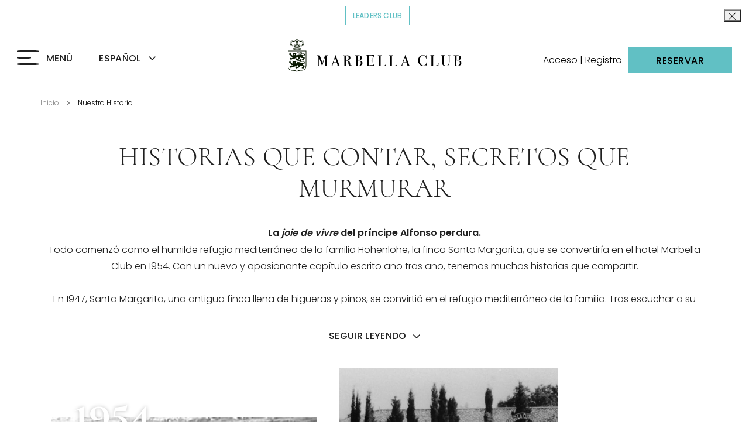

--- FILE ---
content_type: text/html; charset=UTF-8
request_url: https://www.marbellaclub.com/es/nuestra-historia
body_size: 14804
content:
<!doctype html>
<html dir="ltr" lang="es" data-lang="" data-template="history" data-template-source="marbella-club">
<head>
<script>
	var galaxyInfo = {
		website_id: 2507,
        tvs: 1,
	    cms_id: 60571,
	    iso: "es_ES",
	    local: "es",
	    traduction_id: 5,
	    env: "prod",
	    domain_unique_id: "24f09213fb371b5975b2f44f5acceb1d",
	    proxy_url: "https://tc.galaxy.tf",
	    proxy_key: "bdcc0b4fd601c398db21ae358effd6ed",
	    proxy_url_lead: "https://tc.galaxy.tf/leads?key=bdcc0b4fd601c398db21ae358effd6ed&glx-website-id=2507&glx-trad-id=5",
	    proxy_user_pool_id: "",
	    item_previous:"",
	    item_current:"",
	    item_next_item:"",
	    item_count:"0",
	    auto_visibility_start: "",
	    auto_visibility_end: "",
	    visibility_redirect_url: "",
	    locales_theme:"/es/json/locale/2507/117/5",
	    live_website: true,
	    backstage: "https://www.travelclick-websolutions.com"
	}
	</script>
<script type="text/javascript" src="https://app.secureprivacy.ai/script/63ce967113609d9449dc2863.js"></script>
<script>
    window.addEventListener("sp_init", function (evt) {
        window.sp.switchLanguage('es');
    }, false);
</script>
<script>var galaxyGMS=function(){var e;return{isUserLoggedIn:function(){try{var r=sessionStorage.getItem("gms_profil_data")||localStorage.getItem("gms_profil_data");return!!(r&&(e=JSON.parse(r))&&e.firstName&&e.timestamp&&45>(+new Date-e.timestamp)/1e3/60)}catch(e){return!1}},userTierKey:function(){if(this.isUserLoggedIn()){var r=e.levelName;if("string"==typeof r)return r.toLowerCase().replace(/ /g,"_")}return!1}}}();</script>

<link rel="preconnect" href="https://fonts.gstatic.com" crossorigin />
<link rel="preload" as="style" href="https://fonts.googleapis.com/css?family=Montserrat:400,400i,700,700i&display=swap&subset=latin,latin-ext"><link rel="stylesheet" href="https://fonts.googleapis.com/css?family=Montserrat:400,400i,700,700i&display=swap&subset=latin,latin-ext" media="print" onload="this.media='all'"><noscript><link rel="stylesheet" href="https://fonts.googleapis.com/css?family=Montserrat:400,400i,700,700i&display=swap&subset=latin,latin-ext"/></noscript>
<link rel="preload" as="style" href="https://fonts.googleapis.com/css?family=Lora:400,400i,700,700i&display=swap&subset=latin,latin-ext"><link rel="stylesheet" href="https://fonts.googleapis.com/css?family=Lora:400,400i,700,700i&display=swap&subset=latin,latin-ext" media="print" onload="this.media='all'"><noscript><link rel="stylesheet" href="https://fonts.googleapis.com/css?family=Lora:400,400i,700,700i&display=swap&subset=latin,latin-ext"/></noscript>
<meta name="viewport" content="width=device-width, initial-scale=1">
<link rel="stylesheet" href="/integration/marbella-club/public/vendor/backgrounds.css?vee38fac5a63419f838294570c0159dde">
<link rel="stylesheet" href="/css/custom/2507/117/main/860894e73bc4e67afb583d1d314155dd/main.css">

<!-- <script src="https://cdn.galaxy.tf/asset-galaxy/js/gms-latest.min.js?vee38fac5a63419f838294570c0159dde"></script> -->

<script>
    var glxMapConfig = {
        origin: {
            latitude: "36.50671",
            longitude: "-4.91915"
        },
        load: {
            apiKey: 'AIzaSyCUojYDoY3gHSCvCe9Agm-TDg0-8c05oYA',
            version: 'v3',
            libraries: ['places']
        },
        icons: {
            pin: '',
        }
    }
</script>
<link rel="preload" href="/css/custom/2507/311/main/7d08b39839f223b92687cc8b9cd1cdfc/main.css" as="style" onload="this.onload=null;this.rel='stylesheet'">
<noscript><link rel="stylesheet" href="/css/custom/2507/311/main/7d08b39839f223b92687cc8b9cd1cdfc/main.css"></noscript>
<script>
  if (!window.GLXExtensions) window.GLXExtensions = {};
  window.GLXExtensions.tcGuestPortal = { isEnabled: true };
  (function () {
    const crossDomainParam = /gms=([^&]*)/.exec(window.location.hash);
   if (crossDomainParam) {
      window.GLXExtensions.tcGuestPortal.crossDomain = {
        param: crossDomainParam[1]
      };
      const newURL = new URL(window.location.href);
      newURL.hash = '';
      history.replaceState(null, '', newURL);
    }
  })();

  // title from the unit level
  const gp_titles_website = "mr,mrs,miss,dr,prof,mr&mrs,mr&miss,othertitle";
  const gp_titles_arr = !gp_titles_website ? null : gp_titles_website.split(",");
  if (gp_titles_arr) {
    window.GLXExtensions.tcGuestPortal.gmsTitles = gp_titles_arr;
  }
</script>
<link type="image/x-icon" href="https://image-tc.galaxy.tf/wijpeg-86liad1u7rkjhumwl1op7ws49/favicon.jpg" rel="shortcut icon"/>
<script defer async crossorigin="anonymous" type="text/javascript"

src="https://onboard.triptease.io/bootstrap.js?integrationId=01DC71QBTQ0ZKA3MCKJRPH3071">

</script>

<meta name="facebook-domain-verification" content="lxf8uhxlidf2uzhe5tyz3xd0xfbvzz" />

<script type="text/javascript">
    (function(c,l,a,r,i,t,y){
        c[a]=c[a]||function(){(c[a].q=c[a].q||[]).push(arguments)};
        t=l.createElement(r);t.async=1;t.src="https://www.clarity.ms/tag/"+i;
        y=l.getElementsByTagName(r)[0];y.parentNode.insertBefore(t,y);
    })(window, document, "clarity", "script", "e5wqmumysg");
</script>


<style>
.app-store {
    visibility: hidden;
}
#wrapper > header > div.header__inner > aside > div{
	white-space: nowrap;
}
</style>

<!-- Case 004719546 optimand -->
<script src="https://www.optimand.com/websites_configs/marbellaclub.js" defer></script>
<title>Nuestra historia | Marbella Club Hotel</title>
<meta name="description" content="Descubra la historia que alberga los muros de Marbella Club. Conozca nuestro pasado y forme parte de nuestro presente y futuro." />
<meta name="keywords" content="" />
<meta property="og:site_name" content="Marbella Club" />
<meta http-equiv="content-type" content="text/html; charset=UTF-8" />
<meta name="robots" content="index, follow" />
<meta name="google-site-verification" content="iRjCVy-6r51eWyDhKBZIdhwgvcpeZJozUbVGldbt7KU" />
<link rel="canonical" href="https://www.marbellaclub.com/es/nuestra-historia" />
<link rel="alternate" href="https://www.marbellaclub.com/our-story" hreflang="en" />
<link rel="alternate" href="https://www.marbellaclub.com/es/nuestra-historia" hreflang="es" />
<meta property="og:url" content="https://www.marbellaclub.com/es/nuestra-historia" />
<meta property="og:title" content="Nuestra historia | Marbella Club Hotel" />
<meta property="og:description" content="Descubra la historia que alberga los muros de Marbella Club. Conozca nuestro pasado y forme parte de nuestro presente y futuro." />
<meta property="og:locale" content="es_ES" />
<script type="application/ld+json">{"@context":"https:\/\/schema.org","@type":"BreadcrumbList","itemListElement":[{"@type":"ListItem","position":1,"item":{"@id":"https:\/\/www.marbellaclub.com\/es","name":"Inicio"}},{"@type":"ListItem","position":2,"item":{"@id":"https:\/\/www.marbellaclub.com\/es\/nuestra-historia","name":"Nuestra historia"}}]}</script>
<script>var websiteID = 2507;</script>
<script>var cms = 60571</script>
<script>var ts_roll_up_tracking = 'enabled';</script>
<script> var ts_analytics = {"booking_engine_hotel_id":"6841","hotel_bid":"","master_brand_bid":"","brand_bid":"","master_brand_chain_id":""}</script>
<script>
window.dataLayer = window.dataLayer || [];
var dl = {"pageLanguage":"es","tvs":"tvs_yes","websiteLanguage":"es","pageSection":"not_applicable","pageSubSection":"not_applicable","contentGroup":"not_applicable","globalProduct":"web","event":"datalayer-first-render","productPurchased":"custom","propertyWebsiteLanguages":2,"webHostname":"marbellaclub.com","parentHostname":"not_applicable"};
				dl.loggedIn = galaxyGMS.isUserLoggedIn() ? "yes" : "no";
				dl.memberTier = galaxyGMS.userTierKey() ? galaxyGMS.userTierKey() : "null";
window.dataLayer.push(dl);
</script>
<script>(function(w,d,s,l,i){w[l]=w[l]||[];w[l].push({'gtm.start':
		new Date().getTime(),event:'gtm.js'});var f=d.getElementsByTagName(s)[0],
		j=d.createElement(s),dl=l!='dataLayer'?'&l='+l:'';j.async=true;j.src=
		'https://www.googletagmanager.com/gtm.js?id='+i+dl;f.parentNode.insertBefore(j,f);
		})(window,document,'script','dataLayer','GTM-TL2MM4B');
		</script>

<style>
/* For WYSIWYG content, CSS class are added to figure/images instead of relying only on inline style attribute. These images have the class "glx-cke5-image" added so we can target them safely. */
figure.image_resized.glx-cke5-image[style*="width"] img {
    width: 100%;
    height: auto;
}
</style>
<script>
			(function(w,d,s,l,i){w[l]=w[l]||[];w[l].push({'gtm.start':
			new Date().getTime(),event:'gtm.js'});var f=d.getElementsByTagName(s)[0],
			j=d.createElement(s),dl=l!='dataLayer'?'&l='+l:'';j.async=true;j.src=
			'https://www.googletagmanager.com/gtm.js?id='+i+dl;f.parentNode.insertBefore(j,f);
			})(window,document,'script','dataLayer','GTM-M9BWQT3');
			</script>
<script>
				(function(w,d,s,l,i){w[l]=w[l]||[];w[l].push({'gtm.start':
				new Date().getTime(),event:'gtm.js'});var f=d.getElementsByTagName(s)[0],
				j=d.createElement(s),dl=l!='dataLayer'?'&l='+l:'';j.async=true;j.src=
				'https://www.googletagmanager.com/gtm.js?id='+i+dl;f.parentNode.insertBefore(j,f);
				})(window,document,'script','dataLayer','GTM-P9W89H9');
				</script>
<script>_dynamic_base = "https://dynamic.travelclick-websolutions.com"</script>
</head>
<body class="g_history no-js">
<script>document.body.classList.remove("no-js");document.body.classList.add('js-loading');</script>
<div class="wrapper is-hidden" id="wrapper">
	<header class="header">
		<div class="bar js-cookie-bar">
	<div class="container">
		<div class="bar__inner">
			

						<a href="https://www.lhw.com/leaders-club-hub?hotel=6841" target="_blank"  class="btn btn--outline js-cookie-close" aria-label="Click to read more about COVID-19">Leaders Club</a>
					</div><!-- /.bar__inner -->
	</div><!-- /.container -->

	<button type="button" class="btn-close js-cookie-close">
		<svg xmlns="http://www.w3.org/2000/svg" width="13" height="13" viewBox="0 0 13 13"><g><g><g><g><g><path d="M12.147.33a.497.497 0 0 0-.703 0L.124 11.65a.497.497 0 1 0 .703.704l11.32-11.32a.497.497 0 0 0 0-.703z"/></g></g></g><g><g><g><path d="M12.147 11.65L.827.33a.497.497 0 1 0-.703.704l11.32 11.32a.496.496 0 0 0 .703 0 .498.498 0 0 0 0-.703z"/></g></g></g></g></g></svg>
	</button>
</div><!-- /.bar -->

		<a href="#main" class="skip-main btn" aria-label="Click here to skip to main content">
			Saltar al contenido principal
		</a>

		<div class="header__inner">
			<a href="/es" class="logo" aria-label="Click to go back to the Homepage">
				<img src="https://image-tc.galaxy.tf/wisvg-axw16z44277t7bntedbfexet8/logo-white-hero.svg" alt="" class="static-image">

				<img src="https://image-tc.galaxy.tf/wisvg-5fr23j2blsbmg78p8q67vcee6/logo-black.svg" alt="" class="active-image active-image--desktop">

				<img src="https://image-tc.galaxy.tf/wisvg-8d8cp4lil9m07mvykqh2qfcav/logo-mobile.svg" alt="" class="active-image active-image--tablet">
			</a>

			<div class="header__content">
				<button type="button" class="nav-trigger" aria-label="Click to open the Menu">
					<span></span>

					<span></span>

					<span></span>

					<p class="nav-trigger__text">Menú</p>

					<p class="nav-trigger__text">Cerrar</p>
				</button>

				<div class="language-switch d-none d-md-inline-block">
					
<div class="select region-selector">
	<select name="select_lang">
		<option value="" selected>ESPAÑOL</option>

				<option value="/our-story" data-url="/our-story">ENGLISH</option>
			</select>
</div><!-- /.select -->


				</div><!-- /.language-switch -->

				<div class="language-switch d-block d-md-none">
					
<div class="select region-selector">
	<select name="language-select-mobile">
		<option value="" selected>ES</option>

				<option value="/our-story" data-url="/our-story">EN</option>
			</select>
</div><!-- /.select -->


				</div><!-- /.language-switch -->
			</div><!-- /.header__content -->

			<aside class="header__aside">
				
        <div class="login-wrp">
          <div class="js-insert-gms-header"></div> 
          <!-- <a href="" class="register-link" aria-label="Click to go back to the Homepage">
						<span class="register-text">Register</span>
					</a> -->
        </div>
				<button type="button" class="btn booking-btn" aria-label="Click to open the Reservations">Reservar</button>
			</aside><!-- /.header__aside -->
			<div class="js-insert-gms-header header-gms-container-mobile"></div>   
		</div><!-- /.header__inner -->
	</header><!-- /.header -->

	<div class="menu">
		<div class="menu__content">
			<!-- This is an example to show you how a simple loop for menu works -->
<nav class="nav">
    <ul>
                <li>
            <a href="/es" class="" >
                Inicio            </a>
        </li>
                <li>
            <a href="/es/estancias" class="" >
                Estancias            </a>
        </li>
                <li>
            <a href="/es/gastro" class="" >
                Gastro            </a>
        </li>
                <li>
            <a href="/es/explore" class="" >
                Descubrir            </a>
        </li>
                <li>
            <a href="/es/kids-club" class="" >
                Kids Club            </a>
        </li>
                <li>
            <a href="https://www.marbellaclub.com/es/wellness" class="" >
                Bienestar            </a>
        </li>
                <li>
            <a href="/es/galería-de-fotos" class="" >
                Fotos            </a>
        </li>
                <li>
            <a href="/es/experiencias-y-paquetes" class="" >
                Experiencias            </a>
        </li>
                <li>
            <a href="/es/bodas-y-eventos" class="" >
                Eventos & Bodas            </a>
        </li>
                <li>
            <a href="/es/clubhouse" class="" >
                Clubhouse            </a>
        </li>
                <li>
            <a href="/es/agenda" class="" >
                Agenda            </a>
        </li>
                <li>
            <a href="/es/nuestra-historia" class="current" aria-current="page">
                Nuestra Historia            </a>
        </li>
                <li>
            <a href="/es/villa-punta-paloma-tarifa" class="" >
                Villa Punta Paloma | Tarifa            </a>
        </li>
                <li>
            <a href="/es/finca-ana-maria" class="" >
                Finca Ana María            </a>
        </li>
            </ul>
</nav><!-- /.nav -->


			<div class="socials d-none d-md-block">
				<p>Síganos</p>

				<div class="socials">
	<ul>
<li>
    <a href="http://instagram.com/marbellaclubh/" target="_blank" >
        <img src="https://image-tc.galaxy.tf/wisvg-ad0jfxtzxrah9vus4jszsyap2/h-instagram.svg" alt="Instagram" class="svg">
    </a>
</li>
<li>
    <a href="http://www.tripadvisor.es/Hotel_Review-g187439-d234284-Reviews-Marbella_Club_Hotel-Marbella_Costa_del_Sol_Province_of_Malaga_Andalucia.html" target="_blank" >
        <img src="https://image-tc.galaxy.tf/wisvg-d7j4f36sqkw36n7ijqg6w5u14/h-tripadvisor.svg" alt="TripAdvisor" class="svg">
    </a>
</li>
<li>
    <a href="https://www.facebook.com/marbellaclub" target="_blank" >
        <img src="https://image-tc.galaxy.tf/wisvg-59znahyfttxd9tmz9neu8tz9u/facebook.svg" alt="Facebook" class="svg">
    </a>
</li>
<li>
    <a href="https://twitter.com/MarbellaClubH" target="_blank" >
        <img src="https://image-tc.galaxy.tf/wisvg-2b3cwcnshs8pid3wh401e0it0/twitter.svg" alt="Twitter" class="svg">
    </a>
</li>
<li>
    <a href="http://www.pinterest.com/marbellaclubh/" target="_blank" >
        <img src="https://image-tc.galaxy.tf/wisvg-eb5ja99wso33ievil8brc2ynk/h-pinterest.svg" alt="Pinterest" class="svg">
    </a>
</li>
<li>
    <a href="http://www.youtube.com/user/TheMarbellaclub" target="_blank" >
        <img src="https://image-tc.galaxy.tf/wisvg-1j86bu8hol61oylis30jal67k/h-youtube.svg" alt="YouTube" class="svg">
    </a>
</li>
	</ul>
</div><!-- /.socials -->

			</div><!-- /.socials -->
		</div><!-- /.menu__content -->

		<div class="menu__aside">
			<nav class="nav-utilities">
				<ul data-cms="list/header-secondary-nav">
<li>
	
		<a href="https://marbellaclub.bonkdo.com/es/" >Bonos Regalo</a>
	
</li>
<li>
	
		<a href="/es/contacto" >Contacto</a>
	
</li>
<li>
	
		<a href="/es/newsletter" >Newsletter</a>
	
</li>
<li>
	
		<a href="/es/blog" >Blog</a>
	
</li>
<li>
	
		<a href="/es/boutique" >Boutique</a>
	
</li>
<li>
	
		<a href="/es/inmobiliaria" >Inmobiliaria</a>
	
</li>
<li>
	
		<a href="/es/prensa" >Prensa</a>
	
</li>
<li>
	
		<a href="https://careers.marbellaclub.com/" target="_blank" >Empleo</a>
	
</li>
<li>
	
		<a href="/es/sostenibilidad" >Sostenibilidad</a>
	
</li>
<li>
	
		<a href="/es/politica-de-privacidad" >Política de privacidad</a>
	
</li>
<li>
	
		<a class="secure-privacy" href="javascript:void(0);" onclick="window.sp.showPrivacyBanner();">Gestión de cookies</a>
	
</li>
<li>
	
		<a href="https://whistleblowersoftware.com/secure/MarbellaClub-canal-comunicacion" >Canal de Comunicación</a>
	
</li>
</ul>


			</nav><!-- /.nav-utilities -->

			<div class="contacts">
				<ul>
					
						<li>
							
    <a href="mailto:aG90ZWxAbWFyYmVsbGFjbHViLmNvbQ==" data-decode-value="aG90ZWxAbWFyYmVsbGFjbHViLmNvbQ==" data-decode-prefix="mailto:"  aria-label="Click to send us an email">
        Email us
    </a> 

						</li>
					

					<li>
						<a href="tel:+34 952 82 22 11" aria-label="Click to call us">+34 952 82 22 11</a>
					</li>
				</ul>
			</div><!-- /.contacts -->

			<div class="socials d-block d-md-none">
				<p>Síganos</p>

				<div class="socials">
	<ul>
<li>
    <a href="http://instagram.com/marbellaclubh/" target="_blank" >
        <img src="https://image-tc.galaxy.tf/wisvg-ad0jfxtzxrah9vus4jszsyap2/h-instagram.svg" alt="Instagram" class="svg">
    </a>
</li>
<li>
    <a href="http://www.tripadvisor.es/Hotel_Review-g187439-d234284-Reviews-Marbella_Club_Hotel-Marbella_Costa_del_Sol_Province_of_Malaga_Andalucia.html" target="_blank" >
        <img src="https://image-tc.galaxy.tf/wisvg-d7j4f36sqkw36n7ijqg6w5u14/h-tripadvisor.svg" alt="TripAdvisor" class="svg">
    </a>
</li>
<li>
    <a href="https://www.facebook.com/marbellaclub" target="_blank" >
        <img src="https://image-tc.galaxy.tf/wisvg-59znahyfttxd9tmz9neu8tz9u/facebook.svg" alt="Facebook" class="svg">
    </a>
</li>
<li>
    <a href="https://twitter.com/MarbellaClubH" target="_blank" >
        <img src="https://image-tc.galaxy.tf/wisvg-2b3cwcnshs8pid3wh401e0it0/twitter.svg" alt="Twitter" class="svg">
    </a>
</li>
<li>
    <a href="http://www.pinterest.com/marbellaclubh/" target="_blank" >
        <img src="https://image-tc.galaxy.tf/wisvg-eb5ja99wso33ievil8brc2ynk/h-pinterest.svg" alt="Pinterest" class="svg">
    </a>
</li>
<li>
    <a href="http://www.youtube.com/user/TheMarbellaclub" target="_blank" >
        <img src="https://image-tc.galaxy.tf/wisvg-1j86bu8hol61oylis30jal67k/h-youtube.svg" alt="YouTube" class="svg">
    </a>
</li>
	</ul>
</div><!-- /.socials -->

			</div><!-- /.socials -->
		</div><!-- /.menu__aside -->
	</div><!-- /.menu -->

  
	<div class="booking-mask" data-cms="block/booking-mask">
	<button type="button" aria-label="Close Booking Mask" class="booking__close js-close">
		<svg xmlns="http://www.w3.org/2000/svg" width="35" height="35"><path fill="#202020" d="M34.331 1.147a1.377 1.377 0 00-1.947 0L1.056 32.475a1.377 1.377 0 101.947 1.947L34.33 3.094a1.377 1.377 0 000-1.947z"/><path fill="#202020" d="M34.331 32.475L3.003 1.147a1.377 1.377 0 10-1.947 1.947l31.328 31.328a1.372 1.372 0 001.947 0 1.377 1.377 0 000-1.947z"/></svg>
	</button>

	<form action="https://reservations.marbellaclub.com/?Hotel=6841&hotel=6841&chain=24447&SRC=30&dateformat=MM/DD/YYYY" method="get" target="_blank" class="js-booking-form" data-booking-engine="2">
		<div class="form__head">
			<h2 class="form__title">Reservar</h2><!-- /.form__title -->

			<h2 class="form__subtitle">Mejor precio garantizado</h2><!-- /.form__subtitle -->
		</div><!-- /.form__head -->

		<div class="form__body">
			<div class="form__row form__cols datepicker js-datepicker" data-theme="bm-datepicker">
				<div class="form__col">
					<div class="form__controls">
						<label for="field-check-in" class="form__label">Llegada</label>

						<input type="text" class="field js-datepicker-start" name="datein" id="field-check-in" value="" placeholder="" autocomplete="off" aria-label="" readonly="" required="">

						<div class="form__icon">
							<svg xmlns="http://www.w3.org/2000/svg" width="18" height="18"><path fill="#c4c4c4" d="M16.298 5.351H1.702V3.729c0-.372.303-.675.676-.675h.81v1.351H4.54V3.054h8.92v1.351h1.351V3.054h.811c.373 0 .676.303.676.675zm0 10.271a.677.677 0 01-.676.676H2.378a.677.677 0 01-.676-.676v-8.92h14.596zM14.81 1.702V.351h-1.35v1.351H4.54V.351H3.19v1.351h-.811A2.03 2.03 0 00.35 3.73v11.893a2.03 2.03 0 002.027 2.027h13.244a2.03 2.03 0 002.027-2.027V3.73a2.03 2.03 0 00-2.027-2.027z"/></svg>
						</div><!-- /.form__icon -->
					</div><!-- /.form__controls -->

				</div><!-- /.form__col -->

				<div class="form__col">
					<div class="form__controls">
						<label for="field-check-out" class="form__label">Salida</label>

						<input type="text" class="field js-datepicker-end" name="dateout" id="field-check-out" value="" placeholder="" required="" readonly="">

						<div class="form__icon">
							<svg xmlns="http://www.w3.org/2000/svg" width="18" height="18"><path fill="#c4c4c4" d="M16.298 5.351H1.702V3.729c0-.372.303-.675.676-.675h.81v1.351H4.54V3.054h8.92v1.351h1.351V3.054h.811c.373 0 .676.303.676.675zm0 10.271a.677.677 0 01-.676.676H2.378a.677.677 0 01-.676-.676v-8.92h14.596zM14.81 1.702V.351h-1.35v1.351H4.54V.351H3.19v1.351h-.811A2.03 2.03 0 00.35 3.73v11.893a2.03 2.03 0 002.027 2.027h13.244a2.03 2.03 0 002.027-2.027V3.73a2.03 2.03 0 00-2.027-2.027z"/></svg>
						</div><!-- /.form__icon -->
					</div><!-- /.form__controls -->
				</div><!-- /.form__col -->

				<div id="date-in-container" class="date-in-container datepicker-hidden"></div><!-- /#date-in-container.date-in-container -->

				<div id="date-out-container" class="date-out-container datepicker-hidden"></div><!-- /#date-out-container.date-out-container -->
			</div><!-- /.form__row -->

			<div class="form__row">
				<div class="form__controls">
					<button type="button" class="field field-complex">
						<span class="rooms">
							<span class="room__counter">1</span>

							Habitación
						</span>

						<span class="adults">
							<span class="adults__counter">2</span>

							Adultos
						</span>

						<span class="children" style="display: none">
							/

							<span class="children__counter">1</span>

							Niños
						</span>
					</button>

					<div class="form__icon">
						<svg xmlns="http://www.w3.org/2000/svg" width="18" height="18"><path fill="#c4c4c4" d="M8.935 9.175a3.727 3.727 0 01-3.723-3.723A3.727 3.727 0 018.935 1.73a3.727 3.727 0 013.723 3.723 3.727 3.727 0 01-3.723 3.723zm6.24 2.585a8.79 8.79 0 00-3.353-2.103 5.1 5.1 0 002.215-4.205A5.108 5.108 0 008.935.351a5.108 5.108 0 00-5.102 5.101 5.1 5.1 0 002.215 4.205 8.79 8.79 0 00-3.353 2.103A8.767 8.767 0 00.11 18h1.38c0-4.106 3.34-7.446 7.445-7.446 4.106 0 7.446 3.34 7.446 7.446h1.379a8.767 8.767 0 00-2.585-6.24z"/></svg>
					</div><!-- /.form__icon -->
				</div><!-- /.form__controls -->

				<div class="form__counter">
					<div class="form__row">
						<p class="form__counter-label">Rooms and Suites</p><!-- /.form__counter-label -->

						<ul class="list-quality">
							<li>
								<button type="button" class="btn-minus">-</a>
							</li>

							<li>
								<label for="rooms" class="sr-only">Number of Rooms</label>

								<input type="text" class="field-quality" name="rooms" value="1" step="1" min="1" max="10" data-target=".room__counter">
							</li>

							<li>
								<button type="button" class="btn-plus">+</a>
							</li>
						</ul><!-- /.list-quality -->
					</div><!-- /.form__row -->

					<div class="form__row">
						<p class="form__counter-label">Adultos</p><!-- /.form__counter-label -->

						<ul class="list-quality">
							<li>
								<button type="button" class="btn-minus">-</a>
							</li>

							<li>
								<label for="adults" class="sr-only">Number of Adults</label>

								<input type="text" class="field-quality" name="adults" value="2" step="1" min="1" max="10" data-target=".adults__counter">
							</li>

							<li>
								<button type="button" class="btn-plus">+</a>
							</li>
						</ul><!-- /.list-quality -->
					</div><!-- /.form__row -->

					<div class="form__row">
						<p class="form__counter-label">Niños</p><!-- /.form__counter-label -->

						<ul class="list-quality">
							<li>
								<button type="button" class="btn-minus">-</a>
							</li>

							<li>
								<label for="children" class="sr-only">Number of Children</label>

								<input type="text" class="field-quality" name="children" value="0" step="1" min="0" max="10" data-target=".children__counter">
							</li>

							<li>
								<button type="button" class="btn-plus">+</a>
							</li>
						</ul><!-- /.list-quality -->
					</div><!-- /.form__row -->
				</div><!-- /.form__counter -->
			</div><!-- /.form__row -->

			<div class="form__row text-center">
				<button type="button" class="form__link js-form-popup">¿Tiene un código?</button>

				<div class="form__popup">
					<button type="button" class="form__popup-close">
						<svg xmlns="http://www.w3.org/2000/svg" width="10" height="10"><path d="M5.872 4.985L9.816 1.04A.627.627 0 108.93.154L4.986 4.098 1.042.154a.627.627 0 10-.887.887l3.944 3.944L.155 8.928a.627.627 0 10.887.887l3.944-3.944 3.943 3.944a.625.625 0 00.887 0 .627.627 0 000-.887z"/></svg>
					</button>

					<p class="text-left">
						<strong>Añada su código</strong>
					</p>

					<div class="form__row">
						<div class="form__controls">
							<label for="field-code-type-input" class="form__label">Introduzca su código</label>

							<input type="text" class="field" name="promoCode" id="field-code-type-input" value="">
						</div><!-- /.form__controls -->
					</div><!-- /.form__row -->
				</div><!-- /.form__popup -->
			</div><!-- /.form__row -->
		</div><!-- /.form__body -->

		<div class="form__actions">
			<input type="submit" value="Reservar" class="btn form__btn">
		</div><!-- /.form__actions -->
	</form>


	
		<a href="https://be.synxis.com/signin?&chain=24447&hotel=6841&src=30&locale=es-ES"  class="link booking__btn" aria-label="Click to modify the reservation">
			Modifique su Reserva

			<svg xmlns="http://www.w3.org/2000/svg" width="24" height="19">
    <defs>
        <filter width="48" height="41" x="-12" y="-11" filterUnits="userSpaceOnUse">
            <feOffset in="SourceGraphic" result="FeOffset1023Out"/>
            <feGaussianBlur in="FeOffset1023Out" result="FeGaussianBlur1024Out" stdDeviation="2 2"/>
        </filter>
        
        <mask width="2" height="2" x="-1" y="-1">
            <path fill="#fff" d="M3 4h18v11H3z"/>
            <path d="M14.973 4.178l-1.018 1.017 3.681 3.68H3.8v1.439h13.812l-3.693 3.692 1.018 1.017 5.44-5.441z"/>
        </mask>
    </defs>
    
    <g filter="url(#a)">
        <path fill="none" d="M14.973 4.178l-1.018 1.017 3.681 3.68H3.8v1.439h13.812l-3.693 3.692 1.018 1.017 5.44-5.441z" mask="url(&quot;#b&quot;)"/>
        <path fill="#3b170a" fill-opacity=".5" d="M14.973 4.178l-1.018 1.017 3.681 3.68H3.8v1.439h13.812l-3.693 3.692 1.018 1.017 5.44-5.441z"/>
    </g>
    
    <path fill="currentColor" d="M14.973 4.178l-1.018 1.017 3.681 3.68H3.8v1.439h13.812l-3.693 3.692 1.018 1.017 5.44-5.441z"/>
</svg>

		</a>
	
</div><!-- /.booking-mask -->

	<div class="page-actions d-flex d-md-none">
		<a href="tel:+34 952 82 22 11" class="btn btn-phone" aria-label="Click to Call us">Llámenos</a>

		<a href="https://reservations.marbellaclub.com/?Hotel=6841&hotel=6841&chain=24447&SRC=30&dateformat=MM/DD/YYYY" target="_blank" class="btn" aria-label="Click to make a Reservations">Reservar</a>
	</div><!-- /.page-actions -->

	

	
  <div id="gms-header-dropdown">
  <header-dropdown
    :configs="{
      headerSmallData:'',
      loginText: 'Acceso | Registro ',
      login: '/es/gp-login',
      customIcon: {
        main: '',
        hover: ''
      },
      triggerIsButton: false,
      customColors: {
        dropdownHead: {
          enabled: false,
          background: {
            default: '',
            hover:''
          },
          text: {
            default:'',
            hover:''
          }
        },
        dropdownPanel: {
          enabled: false,
          background: {
            default: ''
          },
          text: {
            default:'',
            hover:''
          }
        }
      },
      dropdown:[
{
    title: 'Principal',
    url: '/es/guest-portal/dashboard',
    target: '_self',
},

{
    title: 'Mi Perfil',
    url: '/es/guest-portal/profile',
    target: '_self',
},

{
    title: 'Mis Preferencias',
    url: '/es/guest-portal/preferences',
    target: '_self',
},

{
    title: 'Mis Reservas',
    url: '/es/guest-portal/reservations',
    target: '_self',
},
  ]}"
  :translations='{
    logout: "Cerrar sesi\u00f3n",
    signOut: "Cerrar sesi\u00f3n",
    hello: "Hola,",
    point:"Punto",
    points:"Puntos",
    night:"Noche",
    nights:"Noches",
    stay:"Estancia",
    stays:"Estancias",
  }'></header-dropdown>
</div>
  
<main
	id="main"
	class="main">
	<div class="breadcrumbs-container">
	<div class="container">
		<div class="breadcrumbs">
		<a href="/es" aria-label="Go back to Inicio">Inicio</a>

	<span class="breadcrumbs__separator">&gt;</span>
		<a href="/es/nuestra-historia" aria-label="Go back to Nuestra Historia">Nuestra Historia</a>

	<span class="breadcrumbs__separator">&gt;</span>
	</div><!-- /.breadcrumbs -->

	</div><!-- /.container -->
</div><!-- /.breadcrumbs -->
<section class="section-simple    " data-cms="block/simple-intro-v2">
	

	<div class="container">
		<div class="section__inner">
			<header class="section__head">
				<h1 class="section__title">Historias que contar, secretos que murmurar</h1><!-- /.section__title -->
			</header><!-- /.section__head -->

			
				<div class="section__body">
					<div class="section__entry">
						<div 




    data-read-more="7" data-read-more-mobile="0"

>
							<div class="shave-content">
								
									<h2 class="section__subtitle">
										La <i>joie de vivre</i> del príncipe Alfonso perdura.
									</h2><!-- /.section__subtitle -->
								

								
									<p>Todo comenz&oacute; como el humilde refugio mediterr&aacute;neo de la familia Hohenlohe, la finca Santa Margarita, que se convertir&iacute;a en el hotel Marbella Club en 1954. Con un nuevo y apasionante cap&iacute;tulo escrito a&ntilde;o tras a&ntilde;o, tenemos muchas historias que compartir.</p>

<p>En 1947, Santa Margarita, una antigua finca llena de higueras y pinos, se convirti&oacute; en el refugio mediterr&aacute;neo de la familia.&nbsp;Tras escuchar a su primo Soriano hablar sobre la vida a orillas del Mediterr&aacute;neo, el pr&iacute;ncipe Max se desplaz&oacute; hasta all&iacute; en coche desde su palacio.&nbsp;En 1946, arranc&oacute; su Rolls-Royce Phantom y parti&oacute; con rumbo al sur de Espa&ntilde;a. Un descanso para hacer un picnic en un pinar de la costa ser&iacute;a el nacimiento de una leyenda. Su hijo, el pr&iacute;ncipe Alfonso, regres&oacute; al a&ntilde;o siguiente para comprar este enclave rural.</p>

								
							</div><!-- /.shave-content -->
						</div>
					</div><!-- /.section__entry -->

					
				</div><!-- /.section__body -->
			
		</div><!-- /.section__inner -->
	</div><!-- /.container -->
</section><!-- /.section-simple --><section class="section-history " data-cms="block/history-module">
	<div class="history-container">
					<div class="history-item ">

			
				<div class="history-item__image fullsize-image">
					
					<picture>
						<source data-srcset="https://image-tc.galaxy.tf/wijpeg-4937wruepcsw6f2bnl5ook1u2/1947_square.jpg?crop=127%2C0%2C647%2C647" media="(max-width: 991px)" />
						<img data-src="https://image-tc.galaxy.tf/wijpeg-4937wruepcsw6f2bnl5ook1u2/1947_vertical.jpg?crop=271%2C0%2C359%2C647" alt="" class="lazyload" />
					</picture>

					
				</div><!-- /.history-item__image -->

				

				
				<div class="history-item__year">
					1954				</div><!-- /.history-item__year -->
				

				
				<div class="history-item__title">
					<h3><p><span style="font-size:32px;">Las primeras 20 habitaciones de Marbella Club, un comedor y bar en la antigua granja, abierto.</span></p>
</h3>
				</div><!-- /.history-item__title -->
				
			

			
			</div><!-- /.history-item -->
					<div class="history-item ">

			
				<div class="history-item__image fullsize-image">
					
					<picture>
						<source data-srcset="https://image-tc.galaxy.tf/wijpeg-1rckezaupe7jfoeem8ixzfmc7/1950s_square.jpg?crop=126%2C0%2C648%2C648" media="(max-width: 991px)" />
						<img data-src="https://image-tc.galaxy.tf/wijpeg-1rckezaupe7jfoeem8ixzfmc7/1950s_square.jpg?crop=126%2C0%2C648%2C648" alt="" class="lazyload" />
					</picture>

					
				</div><!-- /.history-item__image -->

				
				<div class="history-item__image history-item__image--small fullsize-image">
					<picture>
						<source data-srcset="https://image-tc.galaxy.tf/wijpeg-1rckezaupe7jfoeem8ixzfmc7/1950s_square.jpg?crop=126%2C0%2C648%2C648" media="(max-width: 991px)" />
						<img data-src="https://image-tc.galaxy.tf/wijpeg-er56dg201rfc1h2aq8thd8fq5/1940sb_square.jpg?crop=126%2C0%2C648%2C648" alt="" class="lazyload" />
					</picture>
				</div><!-- /.history-item__image history-item__image-/-small -->
				

				
				<div class="history-item__year">
					1940s				</div><!-- /.history-item__year -->
				

				
			

			
			</div><!-- /.history-item -->
					<div class="history-item ">

			
				<div class="history-item__image fullsize-image">
					
					<picture>
						<source data-srcset="https://image-tc.galaxy.tf/wijpeg-3yqwms6fek4uzp2r2xlj981r2/wedding_square.jpg?crop=126%2C0%2C648%2C648" media="(max-width: 991px)" />
						<img data-src="https://image-tc.galaxy.tf/wipng-e4s09vnue2l77bdp8b5gx3yn/wedding_wide.png" alt="" class="lazyload" />
					</picture>

					
				</div><!-- /.history-item__image -->

				
				<div class="history-item__image history-item__image--small fullsize-image">
					<picture>
						<source data-srcset="https://image-tc.galaxy.tf/wijpeg-3yqwms6fek4uzp2r2xlj981r2/wedding_square.jpg?crop=126%2C0%2C648%2C648" media="(max-width: 991px)" />
						<img data-src="https://image-tc.galaxy.tf/wijpeg-er56dg201rfc1h2aq8thd8fq5/1940sb_square.jpg?crop=126%2C0%2C648%2C648" alt="" class="lazyload" />
					</picture>
				</div><!-- /.history-item__image history-item__image-/-small -->
				

				
				<div class="history-item__year">
					1955				</div><!-- /.history-item__year -->
				

				
				<div class="history-item__title">
					<h3><p>En 1955 el príncipe playboy había pasado de los treinta y necesitaba una princesa. Alfonso declaró que sintió amor a primera vista cuando conoció a la joven heredera Ira Furstenberg, de 15 años. Su boda en Venecia fue muy comentada por la alta sociedad europea.  </p>
</h3>
				</div><!-- /.history-item__title -->
				
			

			
			</div><!-- /.history-item -->
					<div class="history-item ">

			
				<div class="history-item__image fullsize-image">
					
					<picture>
						<source data-srcset="https://image-tc.galaxy.tf/wijpeg-54hdh7o6a232vue9lsgx0k5c0/1957-2b_square.jpg?crop=222%2C0%2C1157%2C1157" media="(max-width: 991px)" />
						<img data-src="https://image-tc.galaxy.tf/wijpeg-54hdh7o6a232vue9lsgx0k5c0/1957-2b_standard.jpg?crop=29%2C0%2C1543%2C1157" alt="" class="lazyload" />
					</picture>

					
				</div><!-- /.history-item__image -->

				

				
				<div class="history-item__year">
					1957				</div><!-- /.history-item__year -->
				

				
				<div class="history-item__title">
					<h3><p><span style="font-size:28px;">El primo de Alfonso, el conde Rudi,<br />
comienza como subdirector con un optimismo ilimitado.</span></p>
</h3>
				</div><!-- /.history-item__title -->
				
			

			
			</div><!-- /.history-item -->
					<div class="history-item ">

			
				<div class="history-item__image fullsize-image">
					
					<picture>
						<source data-srcset="https://image-tc.galaxy.tf/wijpeg-8jisdrsna7o7j1qysmeirvh64/1960s_square.jpg?crop=113%2C0%2C774%2C774" media="(max-width: 991px)" />
						<img data-src="https://image-tc.galaxy.tf/wipng-47lhl0zjske523986195lweyd/1960s_standard.png" alt="" class="lazyload" />
					</picture>

					
				</div><!-- /.history-item__image -->

				

				
				<div class="history-item__year">
					1960s				</div><!-- /.history-item__year -->
				

				
			

			
			</div><!-- /.history-item -->
					<div class="history-item history-item--text">

			

			
				
				<div class="history-item__content">
					<div class="shave-entry" data-truncate="146" data-truncate-mobile="117">
						<div class="shave-content">
							<p>Fue construido el Champagne Room, convirti&eacute;ndose en el refugio secreto de la jet-set.</p>
						</div>
					</div>
				</div><!-- /.history-item__content -->
				

				
				<div class="history-item__year">
					1962				</div><!-- /.history-item__year -->
				
			
			</div><!-- /.history-item -->
					<div class="history-item ">

			
				<div class="history-item__image fullsize-image">
					
					<picture>
						<source data-srcset="https://image-tc.galaxy.tf/wijpeg-6fb6h9hn0t15lmxo1oiywllh/1967-2_square.jpg?crop=350%2C0%2C900%2C900" media="(max-width: 991px)" />
						<img data-src="https://image-tc.galaxy.tf/wijpeg-6fb6h9hn0t15lmxo1oiywllh/1967-2_panoramic.jpg?crop=0%2C150%2C1600%2C600" alt="" class="lazyload" />
					</picture>

					
				</div><!-- /.history-item__image -->

				

				
				<div class="history-item__year">
					1967				</div><!-- /.history-item__year -->
				

				
				<div class="history-item__title">
					<h3><p><span style="font-size:28px;">Una avalancha de arist&oacute;cratas, millonarios &amp; celebridades, desembarcaron en Marbella, rivalizando con M&oacute;naco, la Costa Azul &amp; St. Tropez</span></p>
</h3>
				</div><!-- /.history-item__title -->
				
			

			
			</div><!-- /.history-item -->
					<div class="history-item ">

			
				<div class="history-item__image fullsize-image">
					
					<picture>
						<source data-srcset="https://image-tc.galaxy.tf/wipng-ceqgywbj4bw2uxnkshqouzgl/1970s-2_square.png" media="(max-width: 991px)" />
						<img data-src="https://image-tc.galaxy.tf/wipng-6s4hu8yo2wf5vi84jmla5cn3x/1970s-2_vertical.png" alt="" class="lazyload" />
					</picture>

					
				</div><!-- /.history-item__image -->

				

				
				<div class="history-item__year">
					1970s				</div><!-- /.history-item__year -->
				

				
				<div class="history-item__title">
					<h3><p><span style="font-size:26px;">A medida que el aspecto de Marbella cambiaba, en gran parte gracias a Marbella Club, Jos&eacute; Ban&uacute;s organiz&oacute; una gala para inaugurar su puerto deportivo hom&oacute;nimo: Puerto Ban&uacute;s. </span></p>
</h3>
				</div><!-- /.history-item__title -->
				
			

			
			</div><!-- /.history-item -->
					<div class="history-item ">

			
				<div class="history-item__image fullsize-image">
					
					<picture>
						<source data-srcset="https://image-tc.galaxy.tf/wijpeg-4ezp54x9xr8l242s33eddnzo8/1970s-2_square.jpg?crop=240%2C0%2C800%2C800" media="(max-width: 991px)" />
						<img data-src="https://image-tc.galaxy.tf/wijpeg-4ezp54x9xr8l242s33eddnzo8/1970s-2_square.jpg?crop=240%2C0%2C800%2C800" alt="" class="lazyload" />
					</picture>

					
				</div><!-- /.history-item__image -->

				
				<div class="history-item__image history-item__image--small fullsize-image">
					<picture>
						<source data-srcset="https://image-tc.galaxy.tf/wijpeg-4ezp54x9xr8l242s33eddnzo8/1970s-2_square.jpg?crop=240%2C0%2C800%2C800" media="(max-width: 991px)" />
						<img data-src="https://image-tc.galaxy.tf/wijpeg-2elm44eqfct3pxn5h4007tvkw/1977_square.jpg?crop=0%2C120%2C720%2C720" alt="" class="lazyload" />
					</picture>
				</div><!-- /.history-item__image history-item__image-/-small -->
				

				
				<div class="history-item__year">
					1977				</div><!-- /.history-item__year -->
				

				
			

			
			</div><!-- /.history-item -->
					<div class="history-item ">

			
				<div class="history-item__image fullsize-image">
					
					<picture>
						<source data-srcset="https://image-tc.galaxy.tf/wijpeg-3rhevit10zuln69yk78redz77/1970s_square.jpg?crop=197%2C0%2C775%2C775" media="(max-width: 991px)" />
						<img data-src="https://image-tc.galaxy.tf/wijpeg-3rhevit10zuln69yk78redz77/1970s_wide.jpg?crop=0%2C59%2C1169%2C658" alt="" class="lazyload" />
					</picture>

					
				</div><!-- /.history-item__image -->

				

				

				
			

			
			</div><!-- /.history-item -->
					<div class="history-item ">

			
				<div class="history-item__image fullsize-image">
					
					<picture>
						<source data-srcset="https://image-tc.galaxy.tf/wijpeg-7z3ypbf5f84iqu8xdwalib2ho/1980s_square.jpg?crop=100%2C0%2C570%2C570" media="(max-width: 991px)" />
						<img data-src="https://image-tc.galaxy.tf/wijpeg-7z3ypbf5f84iqu8xdwalib2ho/1980s_standard.jpg?crop=5%2C0%2C760%2C570" alt="" class="lazyload" />
					</picture>

					
				</div><!-- /.history-item__image -->

				

				
				<div class="history-item__year">
					1980s				</div><!-- /.history-item__year -->
				

				
				<div class="history-item__title">
					<h3><p><span style="font-size:28px;">El hotel se incorpor&oacute; a la asociaci&oacute;n Relaix &amp; Chateaux,<br />
as&iacute; como a Leading Hotels of the World</span></p>
</h3>
				</div><!-- /.history-item__title -->
				
			

			
			</div><!-- /.history-item -->
					<div class="history-item history-item--text">

			

			
				
				<div class="history-item__content">
					<div class="shave-entry" data-truncate="146" data-truncate-mobile="117">
						<div class="shave-content">
							<p>Villa del Mar fue renovada y se convirti&oacute; en punto de encuentro incomparable para las estrellas del deporte, la m&uacute;sica y cine.</p>
						</div>
					</div>
				</div><!-- /.history-item__content -->
				

				
				<div class="history-item__year">
					2000				</div><!-- /.history-item__year -->
				
			
			</div><!-- /.history-item -->
					<div class="history-item ">

			
				<div class="history-item__image fullsize-image">
					
					<picture>
						<source data-srcset="https://image-tc.galaxy.tf/wijpeg-4av12c7850e0k4wb7ik2b3xg2/mc-villadelmar-38-9118-opt1_square.jpg?crop=350%2C0%2C900%2C900" media="(max-width: 991px)" />
						<img data-src="https://image-tc.galaxy.tf/wijpeg-4av12c7850e0k4wb7ik2b3xg2/mc-villadelmar-38-9118-opt1_standard.jpg?crop=200%2C0%2C1200%2C900" alt="" class="lazyload" />
					</picture>

					
				</div><!-- /.history-item__image -->

				

				

				
			

			
			</div><!-- /.history-item -->
					<div class="history-item ">

			
				<div class="history-item__image fullsize-image">
					
					<picture>
						<source data-srcset="https://image-tc.galaxy.tf/wijpeg-2xoq460ww0h8cud7h1ax0ay5i/mch-sep176297-b1-jpeg-high_square.jpg?crop=350%2C0%2C900%2C900" media="(max-width: 991px)" />
						<img data-src="https://image-tc.galaxy.tf/wijpeg-2xoq460ww0h8cud7h1ax0ay5i/mch-sep176297-b1-jpeg-high_panoramic.jpg?crop=0%2C150%2C1600%2C600" alt="" class="lazyload" />
					</picture>

					
				</div><!-- /.history-item__image -->

				

				

				
			

			
			</div><!-- /.history-item -->
					<div class="history-item ">

			
				<div class="history-item__image fullsize-image">
					
					<picture>
						<source data-srcset="https://image-tc.galaxy.tf/wijpeg-7qq3ifmk489k63r6cujx809h4/burro_square.jpg?crop=0%2C115%2C460%2C460" media="(max-width: 991px)" />
						<img data-src="https://image-tc.galaxy.tf/wijpeg-7qq3ifmk489k63r6cujx809h4/burro_vertical.jpg?crop=39%2C0%2C383%2C690" alt="" class="lazyload" />
					</picture>

					
				</div><!-- /.history-item__image -->

				

				
				<div class="history-item__year">
					2010				</div><!-- /.history-item__year -->
				

				
				<div class="history-item__title">
					<h3><p><span style="font-size:36px;">El hotel celebra<br />
su 60.&deg; aniversario</span></p>
</h3>
				</div><!-- /.history-item__title -->
				
			

			
			</div><!-- /.history-item -->
					<div class="history-item ">

			
				<div class="history-item__image fullsize-image">
					
					<picture>
						<source data-srcset="https://image-tc.galaxy.tf/wijpeg-3u9vv5kv2odnfq57pkxuf48cq/xxxx-mch-mar-203402-a1_square.jpg?crop=350%2C0%2C900%2C900" media="(max-width: 991px)" />
						<img data-src="https://image-tc.galaxy.tf/wijpeg-3u9vv5kv2odnfq57pkxuf48cq/xxxx-mch-mar-203402-a1_square.jpg?crop=350%2C0%2C900%2C900" alt="" class="lazyload" />
					</picture>

					
				</div><!-- /.history-item__image -->

				
				<div class="history-item__image history-item__image--small fullsize-image">
					<picture>
						<source data-srcset="https://image-tc.galaxy.tf/wijpeg-3u9vv5kv2odnfq57pkxuf48cq/xxxx-mch-mar-203402-a1_square.jpg?crop=350%2C0%2C900%2C900" media="(max-width: 991px)" />
						<img data-src="https://image-tc.galaxy.tf/wijpeg-y5cq758twl0z4354ivhjmud5/huerto-13-opt_square.jpg?crop=0%2C0%2C260%2C260" alt="" class="lazyload" />
					</picture>
				</div><!-- /.history-item__image history-item__image-/-small -->
				

				

				
			

			
			</div><!-- /.history-item -->
					<div class="history-item history-item--text">

			

			
				
				<div class="history-item__content">
					<div class="shave-entry" data-truncate="146" data-truncate-mobile="117">
						<div class="shave-content">
							<p>Se inaugura el nuevo Kids Club, un pa&iacute;s de las maravillas al aire libre para los m&aacute;s peque&ntilde;os.</p>
						</div>
					</div>
				</div><!-- /.history-item__content -->
				

				
				<div class="history-item__year">
					2013				</div><!-- /.history-item__year -->
				
			
			</div><!-- /.history-item -->
					<div class="history-item ">

			
				<div class="history-item__image fullsize-image">
					
					<picture>
						<source data-srcset="https://image-tc.galaxy.tf/wijpeg-16nlcg9ubnn8jrpcj5xsirwlp/dscf5962-opt_square.jpg?crop=110%2C0%2C560%2C560" media="(max-width: 991px)" />
						<img data-src="https://image-tc.galaxy.tf/wijpeg-16nlcg9ubnn8jrpcj5xsirwlp/dscf5962-opt_standard.jpg?crop=17%2C0%2C747%2C560" alt="" class="lazyload" />
					</picture>

					
				</div><!-- /.history-item__image -->

				

				

				
			

			
			</div><!-- /.history-item -->
					<div class="history-item ">

			
				<div class="history-item__image fullsize-image">
					
					<picture>
						<source data-srcset="https://image-tc.galaxy.tf/wijpeg-4dcztvs6yfkdd98zggwozq2fc/dscf8291-opt_square.jpg?crop=50%2C0%2C240%2C240" media="(max-width: 991px)" />
						<img data-src="https://image-tc.galaxy.tf/wijpeg-4dcztvs6yfkdd98zggwozq2fc/dscf8291-opt_standard.jpg?crop=10%2C0%2C320%2C240" alt="" class="lazyload" />
					</picture>

					
				</div><!-- /.history-item__image -->

				

				

				
			

			
			</div><!-- /.history-item -->
			</div><!-- /.history-container -->
</section><!-- /.section-history -->
<section class="section-scroll " data-cms="block/scroll-top">
	<button type="button" class="js-scroll-button btn-scroll-top" data-target="#wrapper" aria-label="Click to scroll to top">
		<svg xmlns="http://www.w3.org/2000/svg" width="41" height="41"><path fill="#1e201d" d="M27.824 19.265a.773.773 0 010 1.103.778.778 0 01-1.092 0l-5.592-5.593V33.23c0 .43-.342.783-.772.783a.786.786 0 01-.783-.783V14.775l-5.582 5.593a.792.792 0 01-1.103 0 .773.773 0 010-1.103l6.916-6.916a.778.778 0 011.092 0z"/><path fill="#1e201d" d="M39.378 20.405c0 10.485-8.53 19.015-19.016 19.015-10.485 0-19.015-8.53-19.015-19.015C1.347 9.92 9.877 1.39 20.362 1.39c10.485 0 19.016 8.53 19.016 19.015zm1.39 0C40.768 9.154 31.614 0 20.362 0 9.112 0-.043 9.154-.043 20.405c0 11.251 9.154 20.405 20.405 20.405 11.252 0 20.406-9.154 20.406-20.405z"/><path fill="#1e201d" d="M28.466 9.421H12.26a.695.695 0 110-1.39h16.207a.695.695 0 010 1.39z"/></svg>

		<span>Volver arriba</span>
	</button>
</section><!-- /.section-scroll -->
</main>

	<footer class="footer">
		<div class="footer__bar">
			<div class="container">
				<div class="footer__bar-content">
					<h5 class="footer__title">Manténgase al día</h5><!-- /.footer__title -->

					<div class="socials">
	<ul>
<li>
    <a href="https://www.instagram.com/marbellaclubh" target="_blank" >
        <img src="https://image-tc.galaxy.tf/wisvg-4emjwtf6tmz5sq8mtcfsfs101/sm-instagram-whitr.svg" alt="Instagram" class="svg">
    </a>
</li>
<li>
    <a href="https://www.tripadvisor.es/Hotel_Review-g187439-d234284-Reviews-Marbella_Club_Hotel-Marbella_Costa_del_Sol_Province_of_Malaga_Andalucia.html" target="_blank" >
        <img src="https://image-tc.galaxy.tf/wisvg-2dq0b19dj3rtz8014zqpoldo7/sm-tripadvisor-white.svg" alt="tripadvisor" class="svg">
    </a>
</li>
<li>
    <a href="https://www.facebook.com/marbellaclub" target="_blank" >
        <img src="https://image-tc.galaxy.tf/wisvg-dczgdeqhv4a0tk617sbnr3cpj/sm-facebook-white.svg" alt="facebook" class="svg">
    </a>
</li>
<li>
    <a href="https://twitter.com/MarbellaClubH" target="_blank" >
        <img src="https://image-tc.galaxy.tf/wisvg-5t19auf6ovsl7hffoj8b92i1g/sm-twitter-white.svg" alt="twitter" class="svg">
    </a>
</li>
<li>
    <a href="http://www.pinterest.com/marbellaclubh/" target="_blank" >
        <img src="https://image-tc.galaxy.tf/wisvg-ix897ei5c2d5ib1wg7ujk7ql/pinterest-white-36-01.svg" alt="Pinterest" class="svg">
    </a>
</li>
<li>
    <a href="https://www.youtube.com/user/TheMarbellaclub" target="_blank" >
        <img src="https://image-tc.galaxy.tf/wisvg-5ol4h9qmglauamn7vij942lge/sm-youtube-white.svg" alt="youtube" class="svg">
    </a>
</li>
<li>
    <a href="https://es.linkedin.com/company/marbella-club-hotel-·-golf-resort-&-spa" target="_blank" >
        <img src="https://image-tc.galaxy.tf/wisvg-2vie8zgjvpcuecyvmdnu27il5/linkedin.svg" alt="" class="svg">
    </a>
</li>
	</ul>
</div><!-- /.socials -->


					<div class="subscribe">
						<form action="?" method="post" class="form-subscribe" data-href="/es/sostenibilidad">
							<label for="mail" class="subscribe__label">Reciba últimas noticias y ofertas exclusivas</label>

							<input type="email" id="mail" name="mail" value="" placeholder="Your email address" class="subscribe__field">

							<button type="submit" class="subscribe__btn">
								Suscríbase

								<svg xmlns="http://www.w3.org/2000/svg" width="24" height="19"><defs><filter width="48" height="41" x="-12" y="-11" filterUnits="userSpaceOnUse"><feOffset in="SourceGraphic" result="FeOffset1023Out"/><feGaussianBlur in="FeOffset1023Out" result="FeGaussianBlur1024Out" stdDeviation="2 2"/></filter><mask width="2" height="2" x="-1" y="-1"><path fill="#fff" d="M3 4h18v11H3z"/><path d="M14.973 4.178l-1.018 1.017 3.681 3.68H3.8v1.439h13.812l-3.693 3.692 1.018 1.017 5.44-5.441z"/></mask></defs><g filter="url(#a)"><path fill="none" d="M14.973 4.178l-1.018 1.017 3.681 3.68H3.8v1.439h13.812l-3.693 3.692 1.018 1.017 5.44-5.441z" mask="url(&quot;#b&quot;)"/><path fill="#3b170a" fill-opacity=".5" d="M14.973 4.178l-1.018 1.017 3.681 3.68H3.8v1.439h13.812l-3.693 3.692 1.018 1.017 5.44-5.441z"/></g><path fill="#fff" d="M14.973 4.178l-1.018 1.017 3.681 3.68H3.8v1.439h13.812l-3.693 3.692 1.018 1.017 5.44-5.441z"/></svg>
							</button>
						</form>
					</div><!-- /.subscribe -->
				</div><!-- /.footer__bar-content -->
			</div><!-- /.container -->
		</div><!-- /.footer__bar -->

		<div class="footer__content">
			<div class="container">
				<div class="footer__contacts">
					<h6 class="footer__subtitle">Marbella Club</h6>

					<p>
						
							<a href="https://maps.app.goo.gl/dK6UZbqChnZmdFnx5" target="_blank"  aria-label="Click to view Hotel Map (opens in a new tab)">Bulevar Príncipe Alfonso von Hohenlohe s/n, 29602 Marbella (Málaga)</a><br />
						

						
							<a href="tel:+34 952 82 22 11" aria-label="Click to call us">
							+34 952 82 22 11</a>  
						
						
						 |  

						
    <a href="mailto:aG90ZWxAbWFyYmVsbGFjbHViLmNvbQ==" data-decode-value="aG90ZWxAbWFyYmVsbGFjbHViLmNvbQ==" data-decode-prefix="mailto:"  aria-label="Click to send us an email">
        Email us
    </a> 


						<br>

						
							<strong>Reserva en restaurantes</strong> 
							<a href="tel:+34 951 552 688">+34 951 552 688</a>
						

						<br>

						
							<strong>Número de Registro</strong> H/MA/00067
						
					</p>
				</div><!-- /.footer__contacts -->

				<div class="widget-weather">
					<h6 class="footer__subtitle">El Tiempo</h6><!-- /.footer__title -->

					<a class="weatherwidget-io" href="https://forecast7.com/es/36d51n4d88/marbella/" data-label_1="MARBELLA" data-font="Arial" data-mode="Current" data-theme="beige" data-basecolor="rgba(245, 242, 239, 0)" data-textcolor="#ffffff" data-highcolor="#ffffff" data-lowcolor="#ffffff" data-suncolor="#ffffff" data-mooncolor="#ffffff" data-cloudcolor="#ffffff" data-cloudfill="#f5f2ef" data-raincolor="#ffffff" data-snowcolor="#ffffff" >MARBELLA</a>
				<script>
				!function(d,s,id){var js,fjs=d.getElementsByTagName(s)[0];if(!d.getElementById(id)){js=d.createElement(s);js.id=id;js.src='https://weatherwidget.io/js/widget.min.js';fjs.parentNode.insertBefore(js,fjs);}}(document,'script','weatherwidget-io-js');
				</script>
				</div><!-- /.widget-weather -->

				
					<div class="footer__logo-wrap">
						
							<div class="footer__content-logo">
									<a href=""  aria-label="Volver arriba ">
										<img src="https://image-tc.galaxy.tf/wisvg-14bt9fsmssay5fo500c8zyoff/servlet-filedownload-1.svg?width=250" alt="https://image-tc.galaxy.tf/wisvg-14bt9fsmssay5fo500c8zyoff/servlet-filedownload-1.svg?width=250.alt$#">
									</a>
							</div>
						

						
							<div class="footer__second-logo">
									<a href="https://es.lhw.com/hotel/Marbella-Club-Hotel-Golf-Resort-Spa-Marbella-Spain?rooms=1&numadult1=2&numchild1=0   " target="_blank"  aria-label="https://es.lhw.com/hotel/Marbella-Club-Hotel-Golf-Resort-Spa-Marbella-Spain?rooms=1&numadult1=2&numchild1=0    (opens in a new tab)">
										<img src="https://image-tc.galaxy.tf/wipng-crwu2ozpuo439irrubq7chhzg/png-lhw-simplified-h-light-gray-6k.png?width=250" alt="https://image-tc.galaxy.tf/wipng-crwu2ozpuo439irrubq7chhzg/png-lhw-simplified-h-light-gray-6k.png?width=250.alt$#">
									</a>
							</div>
						
					</div>
				

				<div class="app-store">
					<h6 class="footer__subtitle">App Hotel Virtual</h6><!-- /.footer__title -->

					<a href="https://apps.apple.com/es/app/the-marbella-club/id537594344" target="_blank"  class="btn-app" target="_blank" aria-label="Click to go to the App store">
						<img src="/integration/marbella-club/public/images/app-store-btn.png" alt="App Store">
					</a>
				</div><!-- /.app-store -->
        

			</div><!-- /.container -->
		</div><!-- /.footer__content -->

		<div class="footer__inner">
			<div class="container">
				<nav class="nav-secondary">
					<ul data-cms="list/header-secondary-nav">
<li>
	
		<a href="https://marbellaclub.bonkdo.com/es/" >Bonos Regalo</a>
	
</li>
<li>
	
		<a href="/es/contacto" >Contacto</a>
	
</li>
<li>
	
		<a href="/es/newsletter" >Newsletter</a>
	
</li>
<li>
	
		<a href="/es/blog" >Blog</a>
	
</li>
<li>
	
		<a href="/es/boutique" >Boutique</a>
	
</li>
<li>
	
		<a href="/es/inmobiliaria" >Inmobiliaria</a>
	
</li>
<li>
	
		<a href="/es/prensa" >Prensa</a>
	
</li>
<li>
	
		<a href="https://careers.marbellaclub.com/" target="_blank" >Empleo</a>
	
</li>
<li>
	
		<a href="/es/sostenibilidad" >Sostenibilidad</a>
	
</li>
<li>
	
		<a href="/es/politica-de-privacidad" >Política de privacidad</a>
	
</li>
<li>
	
		<a class="secure-privacy" href="javascript:void(0);" onclick="window.sp.showPrivacyBanner();">Gestión de cookies</a>
	
</li>
<li>
	
		<a href="https://whistleblowersoftware.com/secure/MarbellaClub-canal-comunicacion" >Canal de Comunicación</a>
	
</li>
</ul>


				</nav><!-- /.nav-secondary -->
			</div><!-- /.container -->
		</div><!-- /.footer__inner -->
	</footer><!-- /.footer -->

</div><!-- /.wrapper -->

<script src="/frontend/galaxy-helpers/public/galaxy-helpers.js?v=l-837f1842-7b6d-4afc-8f5f-3ea4d1a05db8"></script><!-- Generated by Galaxy-->
<script type="text/template" id="newTabIndicator"><span class="sr-only">Opens in a new tab.</span></script>

<script>
    var localesCalendar = {
        previousMonth: 'Mes anterior',
        nextMonth: 'Mes posterior',
    }
</script>

<script type="text/template" id="templateReadMore">
    <button type="button" class="link link-read-more" aria-label="Click to continue reading">
        Seguir leyendo
                
        <img src="/integration/marbella-club/public/images/dropdown-arrow-black.png" alt="Icon arrow down">
    </button>
</script>

<script type="text/template" id="templateReadLess">
    <button type="button" class="link link-read-less" aria-label="Click to continue reading">
        Seguir leyendo
                
        <img src="/integration/marbella-club/public/images/dropdown-arrow-black.png" alt="Icon arrow down">
    </button>
</script>

<script src="/integration/marbella-club/public/vendor/jquery-3.1.1.min.js"></script>

<script src="https://www.travelclick-websolutions.com/asset-galaxy/js/event-tracking.min.js?vee38fac5a63419f838294570c0159dde"></script>
<!-- requires jQuery -->
<script>if (window.GalaxyEventTracking) GalaxyEventTracking.init();</script>
<script src="/integration/marbella-club/public/vendor/galaxy-bm.min.js?vee38fac5a63419f838294570c0159dde"></script>
<script src="/integration/marbella-club/public/js/bundle.js?vee38fac5a63419f838294570c0159dde"></script>



<script>
  window.gmsSDKSession = true; // use sessionStorage and not localStorage for sdk (user token)
  window.gmsJSPath = '/integration/tc-ext-guest-portal/public/compiled/js/';
</script>

<script defer src="https://cdn.galaxy.tf/asset-galaxy/js/gms-latest.min.js?vee38fac5a63419f838294570c0159dde"></script>

<script defer src="/integration/tc-ext-guest-portal/public/compiled/js/main.bundle.js?vee38fac5a63419f838294570c0159dde"></script>
<script>  
  var gmsUrlReservation = 'https://reservations.marbellaclub.com/?Hotel=6841&hotel=6841&chain=24447&SRC=30&dateformat=MM/DD/YYYY&locale=es-ES';
  var gmsUrlReservationTarget = true;
  var endpointBase = 'https://api.travelclick.com/loyalty/v2/MCH'
;
  var tokenEndpoint = 'proxy'
;
  var reservationUrl = 'https://reservations.marbellaclub.com/?Hotel=6841&hotel=6841&chain=24447&SRC=30&dateformat=MM/DD/YYYY&locale=es-ES';
  var gmsModifyBookingURL = 'https://reservations.marbellaclub.com/?Hotel=6841&hotel=6841&chain=24447&SRC=30&dateformat=MM/DD/YYYY&locale=es-ES'; /* Link for the button "Modify" if no value */
  var language = 'es';
  var gmsLoginURL = '/es/gp-login';
  var gmsHomeURL = '/es/guest-portal/dashboard';
  var gmsSignUpURL = '/es/gp-sign-up';
  var gmsResetPasswordURL = '/es/gp-reset-password';
  var gmsSignUpSuccessURL =  '/es/gp-sign-up-success';
  var gmsResetPasswordCodeSuccessURL = '/es/gp-reset-password-step-2';
  var gmsDateFormat =  'DD/MM/YYYY'
;
  var gmsFirstDay =  3
;
  var gmsDatePlaceholder =  '';
  var gmsCalendars = {
    wcag: {
      selectedCheckInDate: "La fecha de entrada seleccionada es",
      selectedCheckOutDate: "La fecha de salida seleccionada es",
      selectedCheckInDateText: "Este bot\u00f3n abre el calendario para seleccionar la fecha de entrada.",
      selectedCheckOutDateText: "Este bot\u00f3n abre el calendario para seleccionar la fecha de salida.",
      selected: "Seleccionado",
    },
    labels: {
      previousMonth: "Mes anterior",
      nextMonth: "Pr\u00f3ximo mes",
    }
  }

  

  var gmsConfigObject = {
    hotelsDefaultPhoto: 'https://via.placeholder.com/150',
    consentTexts: {
      popup: {
        title: "Una cosa m\u00e1s",
        button: "Continuar",
        require_text: "Please select one option to continue"
      },
      email: {
        opt_in: "<p>Acepto recibir comunicaciones v&iacute;a email<\/p>\r\n"
,
        opt_out: "\u00a1NO! No quiero saber sobre ofertas y promociones especiales",
      },
      conditions: "<p>Acepto los t&eacute;rminos y condiciones<\/p>\r\n",
    }
  };
  var gmsBookingEngineProviderId =  

'2'


;
  var gmsHotelsData = '/es/json/search/311/5/gp-hotels.json'
  var tierData = '[]'
  window.localesGuestPortalExtension = "/es/json/locale/2507/311/5"
  
</script>



<script>(function(){function c(){var b=a.contentDocument||a.contentWindow.document;if(b){var d=b.createElement('script');d.innerHTML="window.__CF$cv$params={r:'9c1ea7179ca9122e',t:'MTc2OTA4MDcyOC4wMDAwMDA='};var a=document.createElement('script');a.nonce='';a.src='/cdn-cgi/challenge-platform/scripts/jsd/main.js';document.getElementsByTagName('head')[0].appendChild(a);";b.getElementsByTagName('head')[0].appendChild(d)}}if(document.body){var a=document.createElement('iframe');a.height=1;a.width=1;a.style.position='absolute';a.style.top=0;a.style.left=0;a.style.border='none';a.style.visibility='hidden';document.body.appendChild(a);if('loading'!==document.readyState)c();else if(window.addEventListener)document.addEventListener('DOMContentLoaded',c);else{var e=document.onreadystatechange||function(){};document.onreadystatechange=function(b){e(b);'loading'!==document.readyState&&(document.onreadystatechange=e,c())}}}})();</script></body></html>

--- FILE ---
content_type: text/css
request_url: https://www.marbellaclub.com/css/custom/2507/117/main/860894e73bc4e67afb583d1d314155dd/main.css
body_size: 60722
content:
/*!
 * Bootstrap v4.1.3 (https://getbootstrap.com/)
 * Copyright 2011-2018 The Bootstrap Authors
 * Copyright 2011-2018 Twitter, Inc.
 * Licensed under MIT (https://github.com/twbs/bootstrap/blob/master/LICENSE)
 */:root{--blue:#007bff;--indigo:#6610f2;--purple:#6f42c1;--pink:#e83e8c;--red:#dc3545;--orange:#fd7e14;--yellow:#ffc107;--green:#ecf0d8;--teal:#20c997;--cyan:#17a2b8;--white:#fff;--gray:#6c757d;--gray-dark:#343a40;--primary:#007bff;--secondary:#6c757d;--success:#ecf0d8;--info:#17a2b8;--warning:#ffc107;--danger:#dc3545;--light:#f8f9fa;--dark:#343a40;--breakpoint-xs: 0;--breakpoint-sm: 576px;--breakpoint-md: 768px;--breakpoint-lg: 992px;--breakpoint-xl: 1200px;--font-family-sans-serif: "Poppins", Arial, Helvetica, sans-serif;--font-family-monospace: SFMono-Regular, Menlo, Monaco, Consolas, "Liberation Mono", "Courier New", monospace}*,*::before,*::after{box-sizing:border-box}html{font-family:sans-serif;line-height:1.15;-webkit-text-size-adjust:100%;-ms-text-size-adjust:100%;-ms-overflow-style:scrollbar;-webkit-tap-highlight-color:rgba(32,32,32,0)}@-ms-viewport{width:device-width}article,aside,figcaption,figure,footer,header,hgroup,main,nav,section{display:block}body{margin:0;font-family:"Poppins",Arial,Helvetica,sans-serif;font-size:1rem;font-weight:400;line-height:1.75;color:#212529;text-align:left;background-color:#fff}[tabindex="-1"]:focus{outline:0 !important}hr{box-sizing:content-box;height:0;overflow:visible}h1,h2,h3,h4,h5,h6{margin-top:0;margin-bottom:.5rem}p{margin-top:0;margin-bottom:1rem}abbr[title],abbr[data-original-title]{text-decoration:underline;text-decoration:underline dotted;cursor:help;border-bottom:0}address{margin-bottom:1rem;font-style:normal;line-height:inherit}ol,ul,dl{margin-top:0;margin-bottom:1rem}ol ol,ul ul,ol ul,ul ol{margin-bottom:0}dt{font-weight:700}dd{margin-bottom:.5rem;margin-left:0}blockquote{margin:0 0 1rem}dfn{font-style:italic}b,strong{font-weight:bolder}small{font-size:80%}sub,sup{position:relative;font-size:75%;line-height:0;vertical-align:baseline}sub{bottom:-0.25em}sup{top:-0.5em}a{color:#007bff;text-decoration:none;background-color:rgba(0,0,0,0);-webkit-text-decoration-skip:objects}a:hover{color:#0056b3;text-decoration:underline}a:not([href]):not([tabindex]){color:inherit;text-decoration:none}a:not([href]):not([tabindex]):hover,a:not([href]):not([tabindex]):focus{color:inherit;text-decoration:none}a:not([href]):not([tabindex]):focus{outline:0}pre,code,kbd,samp{font-family:SFMono-Regular,Menlo,Monaco,Consolas,"Liberation Mono","Courier New",monospace;font-size:1em}pre{margin-top:0;margin-bottom:1rem;overflow:auto;-ms-overflow-style:scrollbar}figure{margin:0 0 1rem}img{vertical-align:middle;border-style:none}svg{overflow:hidden;vertical-align:middle}table{border-collapse:collapse}caption{padding-top:.75rem;padding-bottom:.75rem;color:#6c757d;text-align:left;caption-side:bottom}th{text-align:inherit}label{display:inline-block;margin-bottom:.5rem}button{border-radius:0}button:focus{outline:1px dotted;outline:5px auto -webkit-focus-ring-color}input,button,select,optgroup,textarea{margin:0;font-family:inherit;font-size:inherit;line-height:inherit}button,input{overflow:visible}button,select{text-transform:none}button,html [type=button],[type=reset],[type=submit]{-webkit-appearance:button}button::-moz-focus-inner,[type=button]::-moz-focus-inner,[type=reset]::-moz-focus-inner,[type=submit]::-moz-focus-inner{padding:0;border-style:none}input[type=radio],input[type=checkbox]{box-sizing:border-box;padding:0}input[type=date],input[type=time],input[type=datetime-local],input[type=month]{-webkit-appearance:listbox}textarea{overflow:auto;resize:vertical}fieldset{min-width:0;padding:0;margin:0;border:0}legend{display:block;width:100%;max-width:100%;padding:0;margin-bottom:.5rem;font-size:1.5rem;line-height:inherit;color:inherit;white-space:normal}progress{vertical-align:baseline}[type=number]::-webkit-inner-spin-button,[type=number]::-webkit-outer-spin-button{height:auto}[type=search]{outline-offset:-2px;-webkit-appearance:none}[type=search]::-webkit-search-cancel-button,[type=search]::-webkit-search-decoration{-webkit-appearance:none}::-webkit-file-upload-button{font:inherit;-webkit-appearance:button}output{display:inline-block}summary{display:list-item;cursor:pointer}template{display:none}[hidden]{display:none !important}h1,h2,h3,h4,h5,h6,.h1,.h2,.h3,.h4,.h5,.h6{margin-bottom:.5rem;font-family:inherit;font-weight:500;line-height:1.2;color:inherit}h1,.h1{font-size:2.5rem}h2,.h2{font-size:2rem}h3,.h3{font-size:1.75rem}h4,.h4{font-size:1.5rem}h5,.h5{font-size:1.25rem}h6,.h6{font-size:1rem}.lead{font-size:1.25rem;font-weight:300}.display-1{font-size:6rem;font-weight:300;line-height:1.2}.display-2{font-size:5.5rem;font-weight:300;line-height:1.2}.display-3{font-size:4.5rem;font-weight:300;line-height:1.2}.display-4{font-size:3.5rem;font-weight:300;line-height:1.2}hr{margin-top:1rem;margin-bottom:1rem;border:0;border-top:1px solid rgba(32,32,32,.1)}small,.small{font-size:80%;font-weight:400}mark,.mark{padding:.2em;background-color:#fcf8e3}.list-unstyled{padding-left:0;list-style:none}.list-inline{padding-left:0;list-style:none}.list-inline-item{display:inline-block}.list-inline-item:not(:last-child){margin-right:.5rem}.initialism{font-size:90%;text-transform:uppercase}.blockquote{margin-bottom:1rem;font-size:1.25rem}.blockquote-footer{display:block;font-size:80%;color:#6c757d}.blockquote-footer::before{content:"— "}.img-fluid{max-width:100%;height:auto}.img-thumbnail{padding:.25rem;background-color:#fff;border:1px solid #dee2e6;border-radius:.25rem;max-width:100%;height:auto}.figure{display:inline-block}.figure-img{margin-bottom:.5rem;line-height:1}.figure-caption{font-size:90%;color:#6c757d}code{font-size:87.5%;color:#e83e8c;word-break:break-word}a>code{color:inherit}kbd{padding:.2rem .4rem;font-size:87.5%;color:#fff;background-color:#212529;border-radius:.2rem}kbd kbd{padding:0;font-size:100%;font-weight:700}pre{display:block;font-size:87.5%;color:#212529}pre code{font-size:inherit;color:inherit;word-break:normal}.pre-scrollable{max-height:340px;overflow-y:scroll}.container{width:100%;padding-right:14px;padding-left:14px;margin-right:auto;margin-left:auto}@media(min-width: 576px){.container{max-width:540px}}@media(min-width: 768px){.container{max-width:720px}}@media(min-width: 992px){.container{max-width:960px}}@media(min-width: 1200px){.container{max-width:1170px}}.container-fluid{width:100%;padding-right:14px;padding-left:14px;margin-right:auto;margin-left:auto}.row{display:flex;flex-wrap:wrap;margin-right:-14px;margin-left:-14px}.no-gutters{margin-right:0;margin-left:0}.no-gutters>.col,.no-gutters>[class*=col-]{padding-right:0;padding-left:0}.col-xl,.col-xl-auto,.col-xl-12,.col-xl-11,.col-xl-10,.col-xl-9,.col-xl-8,.col-xl-7,.col-xl-6,.col-xl-5,.col-xl-4,.col-xl-3,.col-xl-2,.col-xl-1,.col-lg,.col-lg-auto,.col-lg-12,.col-lg-11,.col-lg-10,.col-lg-9,.col-lg-8,.col-lg-7,.col-lg-6,.col-lg-5,.col-lg-4,.col-lg-3,.col-lg-2,.col-lg-1,.col-md,.col-md-auto,.col-md-12,.col-md-11,.col-md-10,.col-md-9,.col-md-8,.col-md-7,.col-md-6,.col-md-5,.col-md-4,.col-md-3,.col-md-2,.col-md-1,.col-sm,.col-sm-auto,.col-sm-12,.col-sm-11,.col-sm-10,.col-sm-9,.col-sm-8,.col-sm-7,.col-sm-6,.col-sm-5,.col-sm-4,.col-sm-3,.col-sm-2,.col-sm-1,.col,.col-auto,.col-12,.col-11,.col-10,.col-9,.col-8,.col-7,.col-6,.col-5,.col-4,.col-3,.col-2,.col-1{position:relative;width:100%;min-height:1px;padding-right:14px;padding-left:14px}.col{flex-basis:0;flex-grow:1;max-width:100%}.col-auto{flex:0 0 auto;width:auto;max-width:none}.col-1{flex:0 0 8.3333333333%;max-width:8.3333333333%}.col-2{flex:0 0 16.6666666667%;max-width:16.6666666667%}.col-3{flex:0 0 25%;max-width:25%}.col-4{flex:0 0 33.3333333333%;max-width:33.3333333333%}.col-5{flex:0 0 41.6666666667%;max-width:41.6666666667%}.col-6{flex:0 0 50%;max-width:50%}.col-7{flex:0 0 58.3333333333%;max-width:58.3333333333%}.col-8{flex:0 0 66.6666666667%;max-width:66.6666666667%}.col-9{flex:0 0 75%;max-width:75%}.col-10{flex:0 0 83.3333333333%;max-width:83.3333333333%}.col-11{flex:0 0 91.6666666667%;max-width:91.6666666667%}.col-12{flex:0 0 100%;max-width:100%}.order-first{order:-1}.order-last{order:13}.order-0{order:0}.order-1{order:1}.order-2{order:2}.order-3{order:3}.order-4{order:4}.order-5{order:5}.order-6{order:6}.order-7{order:7}.order-8{order:8}.order-9{order:9}.order-10{order:10}.order-11{order:11}.order-12{order:12}.offset-1{margin-left:8.3333333333%}.offset-2{margin-left:16.6666666667%}.offset-3{margin-left:25%}.offset-4{margin-left:33.3333333333%}.offset-5{margin-left:41.6666666667%}.offset-6{margin-left:50%}.offset-7{margin-left:58.3333333333%}.offset-8{margin-left:66.6666666667%}.offset-9{margin-left:75%}.offset-10{margin-left:83.3333333333%}.offset-11{margin-left:91.6666666667%}@media(min-width: 576px){.col-sm{flex-basis:0;flex-grow:1;max-width:100%}.col-sm-auto{flex:0 0 auto;width:auto;max-width:none}.col-sm-1{flex:0 0 8.3333333333%;max-width:8.3333333333%}.col-sm-2{flex:0 0 16.6666666667%;max-width:16.6666666667%}.col-sm-3{flex:0 0 25%;max-width:25%}.col-sm-4{flex:0 0 33.3333333333%;max-width:33.3333333333%}.col-sm-5{flex:0 0 41.6666666667%;max-width:41.6666666667%}.col-sm-6{flex:0 0 50%;max-width:50%}.col-sm-7{flex:0 0 58.3333333333%;max-width:58.3333333333%}.col-sm-8{flex:0 0 66.6666666667%;max-width:66.6666666667%}.col-sm-9{flex:0 0 75%;max-width:75%}.col-sm-10{flex:0 0 83.3333333333%;max-width:83.3333333333%}.col-sm-11{flex:0 0 91.6666666667%;max-width:91.6666666667%}.col-sm-12{flex:0 0 100%;max-width:100%}.order-sm-first{order:-1}.order-sm-last{order:13}.order-sm-0{order:0}.order-sm-1{order:1}.order-sm-2{order:2}.order-sm-3{order:3}.order-sm-4{order:4}.order-sm-5{order:5}.order-sm-6{order:6}.order-sm-7{order:7}.order-sm-8{order:8}.order-sm-9{order:9}.order-sm-10{order:10}.order-sm-11{order:11}.order-sm-12{order:12}.offset-sm-0{margin-left:0}.offset-sm-1{margin-left:8.3333333333%}.offset-sm-2{margin-left:16.6666666667%}.offset-sm-3{margin-left:25%}.offset-sm-4{margin-left:33.3333333333%}.offset-sm-5{margin-left:41.6666666667%}.offset-sm-6{margin-left:50%}.offset-sm-7{margin-left:58.3333333333%}.offset-sm-8{margin-left:66.6666666667%}.offset-sm-9{margin-left:75%}.offset-sm-10{margin-left:83.3333333333%}.offset-sm-11{margin-left:91.6666666667%}}@media(min-width: 768px){.col-md{flex-basis:0;flex-grow:1;max-width:100%}.col-md-auto{flex:0 0 auto;width:auto;max-width:none}.col-md-1{flex:0 0 8.3333333333%;max-width:8.3333333333%}.col-md-2{flex:0 0 16.6666666667%;max-width:16.6666666667%}.col-md-3{flex:0 0 25%;max-width:25%}.col-md-4{flex:0 0 33.3333333333%;max-width:33.3333333333%}.col-md-5{flex:0 0 41.6666666667%;max-width:41.6666666667%}.col-md-6{flex:0 0 50%;max-width:50%}.col-md-7{flex:0 0 58.3333333333%;max-width:58.3333333333%}.col-md-8{flex:0 0 66.6666666667%;max-width:66.6666666667%}.col-md-9{flex:0 0 75%;max-width:75%}.col-md-10{flex:0 0 83.3333333333%;max-width:83.3333333333%}.col-md-11{flex:0 0 91.6666666667%;max-width:91.6666666667%}.col-md-12{flex:0 0 100%;max-width:100%}.order-md-first{order:-1}.order-md-last{order:13}.order-md-0{order:0}.order-md-1{order:1}.order-md-2{order:2}.order-md-3{order:3}.order-md-4{order:4}.order-md-5{order:5}.order-md-6{order:6}.order-md-7{order:7}.order-md-8{order:8}.order-md-9{order:9}.order-md-10{order:10}.order-md-11{order:11}.order-md-12{order:12}.offset-md-0{margin-left:0}.offset-md-1{margin-left:8.3333333333%}.offset-md-2{margin-left:16.6666666667%}.offset-md-3{margin-left:25%}.offset-md-4{margin-left:33.3333333333%}.offset-md-5{margin-left:41.6666666667%}.offset-md-6{margin-left:50%}.offset-md-7{margin-left:58.3333333333%}.offset-md-8{margin-left:66.6666666667%}.offset-md-9{margin-left:75%}.offset-md-10{margin-left:83.3333333333%}.offset-md-11{margin-left:91.6666666667%}}@media(min-width: 992px){.col-lg{flex-basis:0;flex-grow:1;max-width:100%}.col-lg-auto{flex:0 0 auto;width:auto;max-width:none}.col-lg-1{flex:0 0 8.3333333333%;max-width:8.3333333333%}.col-lg-2{flex:0 0 16.6666666667%;max-width:16.6666666667%}.col-lg-3{flex:0 0 25%;max-width:25%}.col-lg-4{flex:0 0 33.3333333333%;max-width:33.3333333333%}.col-lg-5{flex:0 0 41.6666666667%;max-width:41.6666666667%}.col-lg-6{flex:0 0 50%;max-width:50%}.col-lg-7{flex:0 0 58.3333333333%;max-width:58.3333333333%}.col-lg-8{flex:0 0 66.6666666667%;max-width:66.6666666667%}.col-lg-9{flex:0 0 75%;max-width:75%}.col-lg-10{flex:0 0 83.3333333333%;max-width:83.3333333333%}.col-lg-11{flex:0 0 91.6666666667%;max-width:91.6666666667%}.col-lg-12{flex:0 0 100%;max-width:100%}.order-lg-first{order:-1}.order-lg-last{order:13}.order-lg-0{order:0}.order-lg-1{order:1}.order-lg-2{order:2}.order-lg-3{order:3}.order-lg-4{order:4}.order-lg-5{order:5}.order-lg-6{order:6}.order-lg-7{order:7}.order-lg-8{order:8}.order-lg-9{order:9}.order-lg-10{order:10}.order-lg-11{order:11}.order-lg-12{order:12}.offset-lg-0{margin-left:0}.offset-lg-1{margin-left:8.3333333333%}.offset-lg-2{margin-left:16.6666666667%}.offset-lg-3{margin-left:25%}.offset-lg-4{margin-left:33.3333333333%}.offset-lg-5{margin-left:41.6666666667%}.offset-lg-6{margin-left:50%}.offset-lg-7{margin-left:58.3333333333%}.offset-lg-8{margin-left:66.6666666667%}.offset-lg-9{margin-left:75%}.offset-lg-10{margin-left:83.3333333333%}.offset-lg-11{margin-left:91.6666666667%}}@media(min-width: 1200px){.col-xl{flex-basis:0;flex-grow:1;max-width:100%}.col-xl-auto{flex:0 0 auto;width:auto;max-width:none}.col-xl-1{flex:0 0 8.3333333333%;max-width:8.3333333333%}.col-xl-2{flex:0 0 16.6666666667%;max-width:16.6666666667%}.col-xl-3{flex:0 0 25%;max-width:25%}.col-xl-4{flex:0 0 33.3333333333%;max-width:33.3333333333%}.col-xl-5{flex:0 0 41.6666666667%;max-width:41.6666666667%}.col-xl-6{flex:0 0 50%;max-width:50%}.col-xl-7{flex:0 0 58.3333333333%;max-width:58.3333333333%}.col-xl-8{flex:0 0 66.6666666667%;max-width:66.6666666667%}.col-xl-9{flex:0 0 75%;max-width:75%}.col-xl-10{flex:0 0 83.3333333333%;max-width:83.3333333333%}.col-xl-11{flex:0 0 91.6666666667%;max-width:91.6666666667%}.col-xl-12{flex:0 0 100%;max-width:100%}.order-xl-first{order:-1}.order-xl-last{order:13}.order-xl-0{order:0}.order-xl-1{order:1}.order-xl-2{order:2}.order-xl-3{order:3}.order-xl-4{order:4}.order-xl-5{order:5}.order-xl-6{order:6}.order-xl-7{order:7}.order-xl-8{order:8}.order-xl-9{order:9}.order-xl-10{order:10}.order-xl-11{order:11}.order-xl-12{order:12}.offset-xl-0{margin-left:0}.offset-xl-1{margin-left:8.3333333333%}.offset-xl-2{margin-left:16.6666666667%}.offset-xl-3{margin-left:25%}.offset-xl-4{margin-left:33.3333333333%}.offset-xl-5{margin-left:41.6666666667%}.offset-xl-6{margin-left:50%}.offset-xl-7{margin-left:58.3333333333%}.offset-xl-8{margin-left:66.6666666667%}.offset-xl-9{margin-left:75%}.offset-xl-10{margin-left:83.3333333333%}.offset-xl-11{margin-left:91.6666666667%}}.table{width:100%;margin-bottom:1rem;background-color:rgba(0,0,0,0)}.table th,.table td{padding:.75rem;vertical-align:top;border-top:1px solid #dee2e6}.table thead th{vertical-align:bottom;border-bottom:2px solid #dee2e6}.table tbody+tbody{border-top:2px solid #dee2e6}.table .table{background-color:#fff}.table-sm th,.table-sm td{padding:.3rem}.table-bordered{border:1px solid #dee2e6}.table-bordered th,.table-bordered td{border:1px solid #dee2e6}.table-bordered thead th,.table-bordered thead td{border-bottom-width:2px}.table-borderless th,.table-borderless td,.table-borderless thead th,.table-borderless tbody+tbody{border:0}.table-striped tbody tr:nth-of-type(odd){background-color:rgba(32,32,32,.05)}.table-hover tbody tr:hover{background-color:rgba(32,32,32,.075)}.table-primary,.table-primary>th,.table-primary>td{background-color:#b8daff}.table-hover .table-primary:hover{background-color:#9fcdff}.table-hover .table-primary:hover>td,.table-hover .table-primary:hover>th{background-color:#9fcdff}.table-secondary,.table-secondary>th,.table-secondary>td{background-color:#d6d8db}.table-hover .table-secondary:hover{background-color:#c8cbcf}.table-hover .table-secondary:hover>td,.table-hover .table-secondary:hover>th{background-color:#c8cbcf}.table-success,.table-success>th,.table-success>td{background-color:#fafbf4}.table-hover .table-success:hover{background-color:#f2f4e1}.table-hover .table-success:hover>td,.table-hover .table-success:hover>th{background-color:#f2f4e1}.table-info,.table-info>th,.table-info>td{background-color:#bee5eb}.table-hover .table-info:hover{background-color:#abdde5}.table-hover .table-info:hover>td,.table-hover .table-info:hover>th{background-color:#abdde5}.table-warning,.table-warning>th,.table-warning>td{background-color:#ffeeba}.table-hover .table-warning:hover{background-color:#ffe8a1}.table-hover .table-warning:hover>td,.table-hover .table-warning:hover>th{background-color:#ffe8a1}.table-danger,.table-danger>th,.table-danger>td{background-color:#f5c6cb}.table-hover .table-danger:hover{background-color:#f1b0b7}.table-hover .table-danger:hover>td,.table-hover .table-danger:hover>th{background-color:#f1b0b7}.table-light,.table-light>th,.table-light>td{background-color:#fdfdfe}.table-hover .table-light:hover{background-color:#ececf6}.table-hover .table-light:hover>td,.table-hover .table-light:hover>th{background-color:#ececf6}.table-dark,.table-dark>th,.table-dark>td{background-color:#c6c8ca}.table-hover .table-dark:hover{background-color:#b9bbbe}.table-hover .table-dark:hover>td,.table-hover .table-dark:hover>th{background-color:#b9bbbe}.table-active,.table-active>th,.table-active>td{background-color:rgba(32,32,32,.075)}.table-hover .table-active:hover{background-color:rgba(19,19,19,.075)}.table-hover .table-active:hover>td,.table-hover .table-active:hover>th{background-color:rgba(19,19,19,.075)}.table .thead-dark th{color:#fff;background-color:#212529;border-color:#32383e}.table .thead-light th{color:#495057;background-color:#e9ecef;border-color:#dee2e6}.table-dark{color:#fff;background-color:#212529}.table-dark th,.table-dark td,.table-dark thead th{border-color:#32383e}.table-dark.table-bordered{border:0}.table-dark.table-striped tbody tr:nth-of-type(odd){background-color:rgba(255,255,255,.05)}.table-dark.table-hover tbody tr:hover{background-color:rgba(255,255,255,.075)}@media(max-width: 575.98px){.table-responsive-sm{display:block;width:100%;overflow-x:auto;-webkit-overflow-scrolling:touch;-ms-overflow-style:-ms-autohiding-scrollbar}.table-responsive-sm>.table-bordered{border:0}}@media(max-width: 767.98px){.table-responsive-md{display:block;width:100%;overflow-x:auto;-webkit-overflow-scrolling:touch;-ms-overflow-style:-ms-autohiding-scrollbar}.table-responsive-md>.table-bordered{border:0}}@media(max-width: 991.98px){.table-responsive-lg{display:block;width:100%;overflow-x:auto;-webkit-overflow-scrolling:touch;-ms-overflow-style:-ms-autohiding-scrollbar}.table-responsive-lg>.table-bordered{border:0}}@media(max-width: 1199.98px){.table-responsive-xl{display:block;width:100%;overflow-x:auto;-webkit-overflow-scrolling:touch;-ms-overflow-style:-ms-autohiding-scrollbar}.table-responsive-xl>.table-bordered{border:0}}.table-responsive{display:block;width:100%;overflow-x:auto;-webkit-overflow-scrolling:touch;-ms-overflow-style:-ms-autohiding-scrollbar}.table-responsive>.table-bordered{border:0}.form-control{display:block;width:100%;height:calc(2.5rem + 2px);padding:.375rem .75rem;font-size:1rem;line-height:1.75;color:#495057;background-color:#fff;background-clip:padding-box;border:1px solid #ced4da;border-radius:.25rem;transition:border-color .15s ease-in-out,box-shadow .15s ease-in-out}@media screen and (prefers-reduced-motion: reduce){.form-control{transition:none}}.form-control::-ms-expand{background-color:rgba(0,0,0,0);border:0}.form-control:focus{color:#495057;background-color:#fff;border-color:#80bdff;outline:0;box-shadow:0 0 0 .2rem rgba(0,123,255,.25)}.form-control::placeholder{color:#6c757d;opacity:1}.form-control:disabled,.form-control[readonly]{background-color:#e9ecef;opacity:1}select.form-control:focus::-ms-value{color:#495057;background-color:#fff}.form-control-file,.form-control-range{display:block;width:100%}.col-form-label{padding-top:calc(0.375rem + 1px);padding-bottom:calc(0.375rem + 1px);margin-bottom:0;font-size:inherit;line-height:1.75}.col-form-label-lg{padding-top:calc(0.5rem + 1px);padding-bottom:calc(0.5rem + 1px);font-size:1.25rem;line-height:1.5}.col-form-label-sm{padding-top:calc(0.25rem + 1px);padding-bottom:calc(0.25rem + 1px);font-size:.875rem;line-height:1.5}.form-control-plaintext{display:block;width:100%;padding-top:.375rem;padding-bottom:.375rem;margin-bottom:0;line-height:1.75;color:#212529;background-color:rgba(0,0,0,0);border:solid rgba(0,0,0,0);border-width:1px 0}.form-control-plaintext.form-control-sm,.form-control-plaintext.form-control-lg{padding-right:0;padding-left:0}.form-control-sm{height:calc(1.8125rem + 2px);padding:.25rem .5rem;font-size:.875rem;line-height:1.5;border-radius:.2rem}.form-control-lg{height:calc(2.875rem + 2px);padding:.5rem 1rem;font-size:1.25rem;line-height:1.5;border-radius:.3rem}select.form-control[size],select.form-control[multiple]{height:auto}textarea.form-control{height:auto}.form-group{margin-bottom:1rem}.form-text{display:block;margin-top:.25rem}.form-row{display:flex;flex-wrap:wrap;margin-right:-5px;margin-left:-5px}.form-row>.col,.form-row>[class*=col-]{padding-right:5px;padding-left:5px}.form-check{position:relative;display:block;padding-left:1.25rem}.form-check-input{position:absolute;margin-top:.3rem;margin-left:-1.25rem}.form-check-input:disabled~.form-check-label{color:#6c757d}.form-check-label{margin-bottom:0}.form-check-inline{display:inline-flex;align-items:center;padding-left:0;margin-right:.75rem}.form-check-inline .form-check-input{position:static;margin-top:0;margin-right:.3125rem;margin-left:0}.valid-feedback{display:none;width:100%;margin-top:.25rem;font-size:80%;color:#ecf0d8}.valid-tooltip{position:absolute;top:100%;z-index:5;display:none;max-width:100%;padding:.25rem .5rem;margin-top:.1rem;font-size:.875rem;line-height:1.75;color:#212529;background-color:rgba(236,240,216,.9);border-radius:.25rem}.was-validated .form-control:valid,.form-control.is-valid,.was-validated .custom-select:valid,.custom-select.is-valid{border-color:#ecf0d8}.was-validated .form-control:valid:focus,.form-control.is-valid:focus,.was-validated .custom-select:valid:focus,.custom-select.is-valid:focus{border-color:#ecf0d8;box-shadow:0 0 0 .2rem rgba(236,240,216,.25)}.was-validated .form-control:valid~.valid-feedback,.was-validated .form-control:valid~.valid-tooltip,.form-control.is-valid~.valid-feedback,.form-control.is-valid~.valid-tooltip,.was-validated .custom-select:valid~.valid-feedback,.was-validated .custom-select:valid~.valid-tooltip,.custom-select.is-valid~.valid-feedback,.custom-select.is-valid~.valid-tooltip{display:block}.was-validated .form-control-file:valid~.valid-feedback,.was-validated .form-control-file:valid~.valid-tooltip,.form-control-file.is-valid~.valid-feedback,.form-control-file.is-valid~.valid-tooltip{display:block}.was-validated .form-check-input:valid~.form-check-label,.form-check-input.is-valid~.form-check-label{color:#ecf0d8}.was-validated .form-check-input:valid~.valid-feedback,.was-validated .form-check-input:valid~.valid-tooltip,.form-check-input.is-valid~.valid-feedback,.form-check-input.is-valid~.valid-tooltip{display:block}.was-validated .custom-control-input:valid~.custom-control-label,.custom-control-input.is-valid~.custom-control-label{color:#ecf0d8}.was-validated .custom-control-input:valid~.custom-control-label::before,.custom-control-input.is-valid~.custom-control-label::before{background-color:#fff}.was-validated .custom-control-input:valid~.valid-feedback,.was-validated .custom-control-input:valid~.valid-tooltip,.custom-control-input.is-valid~.valid-feedback,.custom-control-input.is-valid~.valid-tooltip{display:block}.was-validated .custom-control-input:valid:checked~.custom-control-label::before,.custom-control-input.is-valid:checked~.custom-control-label::before{background-color:#fefefd}.was-validated .custom-control-input:valid:focus~.custom-control-label::before,.custom-control-input.is-valid:focus~.custom-control-label::before{box-shadow:0 0 0 1px #fff,0 0 0 .2rem rgba(236,240,216,.25)}.was-validated .custom-file-input:valid~.custom-file-label,.custom-file-input.is-valid~.custom-file-label{border-color:#ecf0d8}.was-validated .custom-file-input:valid~.custom-file-label::after,.custom-file-input.is-valid~.custom-file-label::after{border-color:inherit}.was-validated .custom-file-input:valid~.valid-feedback,.was-validated .custom-file-input:valid~.valid-tooltip,.custom-file-input.is-valid~.valid-feedback,.custom-file-input.is-valid~.valid-tooltip{display:block}.was-validated .custom-file-input:valid:focus~.custom-file-label,.custom-file-input.is-valid:focus~.custom-file-label{box-shadow:0 0 0 .2rem rgba(236,240,216,.25)}.invalid-feedback{display:none;width:100%;margin-top:.25rem;font-size:80%;color:#dc3545}.invalid-tooltip{position:absolute;top:100%;z-index:5;display:none;max-width:100%;padding:.25rem .5rem;margin-top:.1rem;font-size:.875rem;line-height:1.75;color:#fff;background-color:rgba(220,53,69,.9);border-radius:.25rem}.was-validated .form-control:invalid,.form-control.is-invalid,.was-validated .custom-select:invalid,.custom-select.is-invalid{border-color:#dc3545}.was-validated .form-control:invalid:focus,.form-control.is-invalid:focus,.was-validated .custom-select:invalid:focus,.custom-select.is-invalid:focus{border-color:#dc3545;box-shadow:0 0 0 .2rem rgba(220,53,69,.25)}.was-validated .form-control:invalid~.invalid-feedback,.was-validated .form-control:invalid~.invalid-tooltip,.form-control.is-invalid~.invalid-feedback,.form-control.is-invalid~.invalid-tooltip,.was-validated .custom-select:invalid~.invalid-feedback,.was-validated .custom-select:invalid~.invalid-tooltip,.custom-select.is-invalid~.invalid-feedback,.custom-select.is-invalid~.invalid-tooltip{display:block}.was-validated .form-control-file:invalid~.invalid-feedback,.was-validated .form-control-file:invalid~.invalid-tooltip,.form-control-file.is-invalid~.invalid-feedback,.form-control-file.is-invalid~.invalid-tooltip{display:block}.was-validated .form-check-input:invalid~.form-check-label,.form-check-input.is-invalid~.form-check-label{color:#dc3545}.was-validated .form-check-input:invalid~.invalid-feedback,.was-validated .form-check-input:invalid~.invalid-tooltip,.form-check-input.is-invalid~.invalid-feedback,.form-check-input.is-invalid~.invalid-tooltip{display:block}.was-validated .custom-control-input:invalid~.custom-control-label,.custom-control-input.is-invalid~.custom-control-label{color:#dc3545}.was-validated .custom-control-input:invalid~.custom-control-label::before,.custom-control-input.is-invalid~.custom-control-label::before{background-color:#efa2a9}.was-validated .custom-control-input:invalid~.invalid-feedback,.was-validated .custom-control-input:invalid~.invalid-tooltip,.custom-control-input.is-invalid~.invalid-feedback,.custom-control-input.is-invalid~.invalid-tooltip{display:block}.was-validated .custom-control-input:invalid:checked~.custom-control-label::before,.custom-control-input.is-invalid:checked~.custom-control-label::before{background-color:#e4606d}.was-validated .custom-control-input:invalid:focus~.custom-control-label::before,.custom-control-input.is-invalid:focus~.custom-control-label::before{box-shadow:0 0 0 1px #fff,0 0 0 .2rem rgba(220,53,69,.25)}.was-validated .custom-file-input:invalid~.custom-file-label,.custom-file-input.is-invalid~.custom-file-label{border-color:#dc3545}.was-validated .custom-file-input:invalid~.custom-file-label::after,.custom-file-input.is-invalid~.custom-file-label::after{border-color:inherit}.was-validated .custom-file-input:invalid~.invalid-feedback,.was-validated .custom-file-input:invalid~.invalid-tooltip,.custom-file-input.is-invalid~.invalid-feedback,.custom-file-input.is-invalid~.invalid-tooltip{display:block}.was-validated .custom-file-input:invalid:focus~.custom-file-label,.custom-file-input.is-invalid:focus~.custom-file-label{box-shadow:0 0 0 .2rem rgba(220,53,69,.25)}.form-inline{display:flex;flex-flow:row wrap;align-items:center}.form-inline .form-check{width:100%}@media(min-width: 576px){.form-inline label{display:flex;align-items:center;justify-content:center;margin-bottom:0}.form-inline .form-group{display:flex;flex:0 0 auto;flex-flow:row wrap;align-items:center;margin-bottom:0}.form-inline .form-control{display:inline-block;width:auto;vertical-align:middle}.form-inline .form-control-plaintext{display:inline-block}.form-inline .input-group,.form-inline .custom-select{width:auto}.form-inline .form-check{display:flex;align-items:center;justify-content:center;width:auto;padding-left:0}.form-inline .form-check-input{position:relative;margin-top:0;margin-right:.25rem;margin-left:0}.form-inline .custom-control{align-items:center;justify-content:center}.form-inline .custom-control-label{margin-bottom:0}}.btn{display:inline-block;font-weight:400;text-align:center;white-space:nowrap;vertical-align:middle;user-select:none;border:1px solid rgba(0,0,0,0);padding:.375rem .75rem;font-size:1rem;line-height:1.75;border-radius:.25rem;transition:color .15s ease-in-out,background-color .15s ease-in-out,border-color .15s ease-in-out,box-shadow .15s ease-in-out}@media screen and (prefers-reduced-motion: reduce){.btn{transition:none}}.btn:hover,.btn:focus{text-decoration:none}.btn:focus,.btn.focus{outline:0;box-shadow:0 0 0 .2rem rgba(0,123,255,.25)}.btn.disabled,.btn:disabled{opacity:.65}.btn:not(:disabled):not(.disabled){cursor:pointer}a.btn.disabled,fieldset:disabled a.btn{pointer-events:none}.btn-primary{color:#fff;background-color:#007bff;border-color:#007bff}.btn-primary:hover{color:#fff;background-color:#0069d9;border-color:#0062cc}.btn-primary:focus,.btn-primary.focus{box-shadow:0 0 0 .2rem rgba(0,123,255,.5)}.btn-primary.disabled,.btn-primary:disabled{color:#fff;background-color:#007bff;border-color:#007bff}.btn-primary:not(:disabled):not(.disabled):active,.btn-primary:not(:disabled):not(.disabled).active,.show>.btn-primary.dropdown-toggle{color:#fff;background-color:#0062cc;border-color:#005cbf}.btn-primary:not(:disabled):not(.disabled):active:focus,.btn-primary:not(:disabled):not(.disabled).active:focus,.show>.btn-primary.dropdown-toggle:focus{box-shadow:0 0 0 .2rem rgba(0,123,255,.5)}.btn-secondary{color:#fff;background-color:#6c757d;border-color:#6c757d}.btn-secondary:hover{color:#fff;background-color:#5a6268;border-color:#545b62}.btn-secondary:focus,.btn-secondary.focus{box-shadow:0 0 0 .2rem rgba(108,117,125,.5)}.btn-secondary.disabled,.btn-secondary:disabled{color:#fff;background-color:#6c757d;border-color:#6c757d}.btn-secondary:not(:disabled):not(.disabled):active,.btn-secondary:not(:disabled):not(.disabled).active,.show>.btn-secondary.dropdown-toggle{color:#fff;background-color:#545b62;border-color:#4e555b}.btn-secondary:not(:disabled):not(.disabled):active:focus,.btn-secondary:not(:disabled):not(.disabled).active:focus,.show>.btn-secondary.dropdown-toggle:focus{box-shadow:0 0 0 .2rem rgba(108,117,125,.5)}.btn-success{color:#212529;background-color:#ecf0d8;border-color:#ecf0d8}.btn-success:hover{color:#212529;background-color:#dfe5bc;border-color:#dae2b3}.btn-success:focus,.btn-success.focus{box-shadow:0 0 0 .2rem rgba(236,240,216,.5)}.btn-success.disabled,.btn-success:disabled{color:#212529;background-color:#ecf0d8;border-color:#ecf0d8}.btn-success:not(:disabled):not(.disabled):active,.btn-success:not(:disabled):not(.disabled).active,.show>.btn-success.dropdown-toggle{color:#212529;background-color:#dae2b3;border-color:#d6deaa}.btn-success:not(:disabled):not(.disabled):active:focus,.btn-success:not(:disabled):not(.disabled).active:focus,.show>.btn-success.dropdown-toggle:focus{box-shadow:0 0 0 .2rem rgba(236,240,216,.5)}.btn-info{color:#fff;background-color:#17a2b8;border-color:#17a2b8}.btn-info:hover{color:#fff;background-color:#138496;border-color:#117a8b}.btn-info:focus,.btn-info.focus{box-shadow:0 0 0 .2rem rgba(23,162,184,.5)}.btn-info.disabled,.btn-info:disabled{color:#fff;background-color:#17a2b8;border-color:#17a2b8}.btn-info:not(:disabled):not(.disabled):active,.btn-info:not(:disabled):not(.disabled).active,.show>.btn-info.dropdown-toggle{color:#fff;background-color:#117a8b;border-color:#10707f}.btn-info:not(:disabled):not(.disabled):active:focus,.btn-info:not(:disabled):not(.disabled).active:focus,.show>.btn-info.dropdown-toggle:focus{box-shadow:0 0 0 .2rem rgba(23,162,184,.5)}.btn-warning{color:#212529;background-color:#ffc107;border-color:#ffc107}.btn-warning:hover{color:#212529;background-color:#e0a800;border-color:#d39e00}.btn-warning:focus,.btn-warning.focus{box-shadow:0 0 0 .2rem rgba(255,193,7,.5)}.btn-warning.disabled,.btn-warning:disabled{color:#212529;background-color:#ffc107;border-color:#ffc107}.btn-warning:not(:disabled):not(.disabled):active,.btn-warning:not(:disabled):not(.disabled).active,.show>.btn-warning.dropdown-toggle{color:#212529;background-color:#d39e00;border-color:#c69500}.btn-warning:not(:disabled):not(.disabled):active:focus,.btn-warning:not(:disabled):not(.disabled).active:focus,.show>.btn-warning.dropdown-toggle:focus{box-shadow:0 0 0 .2rem rgba(255,193,7,.5)}.btn-danger{color:#fff;background-color:#dc3545;border-color:#dc3545}.btn-danger:hover{color:#fff;background-color:#c82333;border-color:#bd2130}.btn-danger:focus,.btn-danger.focus{box-shadow:0 0 0 .2rem rgba(220,53,69,.5)}.btn-danger.disabled,.btn-danger:disabled{color:#fff;background-color:#dc3545;border-color:#dc3545}.btn-danger:not(:disabled):not(.disabled):active,.btn-danger:not(:disabled):not(.disabled).active,.show>.btn-danger.dropdown-toggle{color:#fff;background-color:#bd2130;border-color:#b21f2d}.btn-danger:not(:disabled):not(.disabled):active:focus,.btn-danger:not(:disabled):not(.disabled).active:focus,.show>.btn-danger.dropdown-toggle:focus{box-shadow:0 0 0 .2rem rgba(220,53,69,.5)}.btn-light{color:#212529;background-color:#f8f9fa;border-color:#f8f9fa}.btn-light:hover{color:#212529;background-color:#e2e6ea;border-color:#dae0e5}.btn-light:focus,.btn-light.focus{box-shadow:0 0 0 .2rem rgba(248,249,250,.5)}.btn-light.disabled,.btn-light:disabled{color:#212529;background-color:#f8f9fa;border-color:#f8f9fa}.btn-light:not(:disabled):not(.disabled):active,.btn-light:not(:disabled):not(.disabled).active,.show>.btn-light.dropdown-toggle{color:#212529;background-color:#dae0e5;border-color:#d3d9df}.btn-light:not(:disabled):not(.disabled):active:focus,.btn-light:not(:disabled):not(.disabled).active:focus,.show>.btn-light.dropdown-toggle:focus{box-shadow:0 0 0 .2rem rgba(248,249,250,.5)}.btn-dark{color:#fff;background-color:#343a40;border-color:#343a40}.btn-dark:hover{color:#fff;background-color:#23272b;border-color:#1d2124}.btn-dark:focus,.btn-dark.focus{box-shadow:0 0 0 .2rem rgba(52,58,64,.5)}.btn-dark.disabled,.btn-dark:disabled{color:#fff;background-color:#343a40;border-color:#343a40}.btn-dark:not(:disabled):not(.disabled):active,.btn-dark:not(:disabled):not(.disabled).active,.show>.btn-dark.dropdown-toggle{color:#fff;background-color:#1d2124;border-color:#171a1d}.btn-dark:not(:disabled):not(.disabled):active:focus,.btn-dark:not(:disabled):not(.disabled).active:focus,.show>.btn-dark.dropdown-toggle:focus{box-shadow:0 0 0 .2rem rgba(52,58,64,.5)}.btn-outline-primary{color:#007bff;background-color:rgba(0,0,0,0);background-image:none;border-color:#007bff}.btn-outline-primary:hover{color:#fff;background-color:#007bff;border-color:#007bff}.btn-outline-primary:focus,.btn-outline-primary.focus{box-shadow:0 0 0 .2rem rgba(0,123,255,.5)}.btn-outline-primary.disabled,.btn-outline-primary:disabled{color:#007bff;background-color:rgba(0,0,0,0)}.btn-outline-primary:not(:disabled):not(.disabled):active,.btn-outline-primary:not(:disabled):not(.disabled).active,.show>.btn-outline-primary.dropdown-toggle{color:#fff;background-color:#007bff;border-color:#007bff}.btn-outline-primary:not(:disabled):not(.disabled):active:focus,.btn-outline-primary:not(:disabled):not(.disabled).active:focus,.show>.btn-outline-primary.dropdown-toggle:focus{box-shadow:0 0 0 .2rem rgba(0,123,255,.5)}.btn-outline-secondary{color:#6c757d;background-color:rgba(0,0,0,0);background-image:none;border-color:#6c757d}.btn-outline-secondary:hover{color:#fff;background-color:#6c757d;border-color:#6c757d}.btn-outline-secondary:focus,.btn-outline-secondary.focus{box-shadow:0 0 0 .2rem rgba(108,117,125,.5)}.btn-outline-secondary.disabled,.btn-outline-secondary:disabled{color:#6c757d;background-color:rgba(0,0,0,0)}.btn-outline-secondary:not(:disabled):not(.disabled):active,.btn-outline-secondary:not(:disabled):not(.disabled).active,.show>.btn-outline-secondary.dropdown-toggle{color:#fff;background-color:#6c757d;border-color:#6c757d}.btn-outline-secondary:not(:disabled):not(.disabled):active:focus,.btn-outline-secondary:not(:disabled):not(.disabled).active:focus,.show>.btn-outline-secondary.dropdown-toggle:focus{box-shadow:0 0 0 .2rem rgba(108,117,125,.5)}.btn-outline-success{color:#ecf0d8;background-color:rgba(0,0,0,0);background-image:none;border-color:#ecf0d8}.btn-outline-success:hover{color:#212529;background-color:#ecf0d8;border-color:#ecf0d8}.btn-outline-success:focus,.btn-outline-success.focus{box-shadow:0 0 0 .2rem rgba(236,240,216,.5)}.btn-outline-success.disabled,.btn-outline-success:disabled{color:#ecf0d8;background-color:rgba(0,0,0,0)}.btn-outline-success:not(:disabled):not(.disabled):active,.btn-outline-success:not(:disabled):not(.disabled).active,.show>.btn-outline-success.dropdown-toggle{color:#212529;background-color:#ecf0d8;border-color:#ecf0d8}.btn-outline-success:not(:disabled):not(.disabled):active:focus,.btn-outline-success:not(:disabled):not(.disabled).active:focus,.show>.btn-outline-success.dropdown-toggle:focus{box-shadow:0 0 0 .2rem rgba(236,240,216,.5)}.btn-outline-info{color:#17a2b8;background-color:rgba(0,0,0,0);background-image:none;border-color:#17a2b8}.btn-outline-info:hover{color:#fff;background-color:#17a2b8;border-color:#17a2b8}.btn-outline-info:focus,.btn-outline-info.focus{box-shadow:0 0 0 .2rem rgba(23,162,184,.5)}.btn-outline-info.disabled,.btn-outline-info:disabled{color:#17a2b8;background-color:rgba(0,0,0,0)}.btn-outline-info:not(:disabled):not(.disabled):active,.btn-outline-info:not(:disabled):not(.disabled).active,.show>.btn-outline-info.dropdown-toggle{color:#fff;background-color:#17a2b8;border-color:#17a2b8}.btn-outline-info:not(:disabled):not(.disabled):active:focus,.btn-outline-info:not(:disabled):not(.disabled).active:focus,.show>.btn-outline-info.dropdown-toggle:focus{box-shadow:0 0 0 .2rem rgba(23,162,184,.5)}.btn-outline-warning{color:#ffc107;background-color:rgba(0,0,0,0);background-image:none;border-color:#ffc107}.btn-outline-warning:hover{color:#212529;background-color:#ffc107;border-color:#ffc107}.btn-outline-warning:focus,.btn-outline-warning.focus{box-shadow:0 0 0 .2rem rgba(255,193,7,.5)}.btn-outline-warning.disabled,.btn-outline-warning:disabled{color:#ffc107;background-color:rgba(0,0,0,0)}.btn-outline-warning:not(:disabled):not(.disabled):active,.btn-outline-warning:not(:disabled):not(.disabled).active,.show>.btn-outline-warning.dropdown-toggle{color:#212529;background-color:#ffc107;border-color:#ffc107}.btn-outline-warning:not(:disabled):not(.disabled):active:focus,.btn-outline-warning:not(:disabled):not(.disabled).active:focus,.show>.btn-outline-warning.dropdown-toggle:focus{box-shadow:0 0 0 .2rem rgba(255,193,7,.5)}.btn-outline-danger{color:#dc3545;background-color:rgba(0,0,0,0);background-image:none;border-color:#dc3545}.btn-outline-danger:hover{color:#fff;background-color:#dc3545;border-color:#dc3545}.btn-outline-danger:focus,.btn-outline-danger.focus{box-shadow:0 0 0 .2rem rgba(220,53,69,.5)}.btn-outline-danger.disabled,.btn-outline-danger:disabled{color:#dc3545;background-color:rgba(0,0,0,0)}.btn-outline-danger:not(:disabled):not(.disabled):active,.btn-outline-danger:not(:disabled):not(.disabled).active,.show>.btn-outline-danger.dropdown-toggle{color:#fff;background-color:#dc3545;border-color:#dc3545}.btn-outline-danger:not(:disabled):not(.disabled):active:focus,.btn-outline-danger:not(:disabled):not(.disabled).active:focus,.show>.btn-outline-danger.dropdown-toggle:focus{box-shadow:0 0 0 .2rem rgba(220,53,69,.5)}.btn-outline-light{color:#f8f9fa;background-color:rgba(0,0,0,0);background-image:none;border-color:#f8f9fa}.btn-outline-light:hover{color:#212529;background-color:#f8f9fa;border-color:#f8f9fa}.btn-outline-light:focus,.btn-outline-light.focus{box-shadow:0 0 0 .2rem rgba(248,249,250,.5)}.btn-outline-light.disabled,.btn-outline-light:disabled{color:#f8f9fa;background-color:rgba(0,0,0,0)}.btn-outline-light:not(:disabled):not(.disabled):active,.btn-outline-light:not(:disabled):not(.disabled).active,.show>.btn-outline-light.dropdown-toggle{color:#212529;background-color:#f8f9fa;border-color:#f8f9fa}.btn-outline-light:not(:disabled):not(.disabled):active:focus,.btn-outline-light:not(:disabled):not(.disabled).active:focus,.show>.btn-outline-light.dropdown-toggle:focus{box-shadow:0 0 0 .2rem rgba(248,249,250,.5)}.btn-outline-dark{color:#343a40;background-color:rgba(0,0,0,0);background-image:none;border-color:#343a40}.btn-outline-dark:hover{color:#fff;background-color:#343a40;border-color:#343a40}.btn-outline-dark:focus,.btn-outline-dark.focus{box-shadow:0 0 0 .2rem rgba(52,58,64,.5)}.btn-outline-dark.disabled,.btn-outline-dark:disabled{color:#343a40;background-color:rgba(0,0,0,0)}.btn-outline-dark:not(:disabled):not(.disabled):active,.btn-outline-dark:not(:disabled):not(.disabled).active,.show>.btn-outline-dark.dropdown-toggle{color:#fff;background-color:#343a40;border-color:#343a40}.btn-outline-dark:not(:disabled):not(.disabled):active:focus,.btn-outline-dark:not(:disabled):not(.disabled).active:focus,.show>.btn-outline-dark.dropdown-toggle:focus{box-shadow:0 0 0 .2rem rgba(52,58,64,.5)}.btn-link{font-weight:400;color:#007bff;background-color:rgba(0,0,0,0)}.btn-link:hover{color:#0056b3;text-decoration:underline;background-color:rgba(0,0,0,0);border-color:rgba(0,0,0,0)}.btn-link:focus,.btn-link.focus{text-decoration:underline;border-color:rgba(0,0,0,0);box-shadow:none}.btn-link:disabled,.btn-link.disabled{color:#6c757d;pointer-events:none}.btn-lg,.btn-group-lg>.btn{padding:.5rem 1rem;font-size:1.25rem;line-height:1.5;border-radius:.3rem}.btn-sm,.btn-group-sm>.btn{padding:.25rem .5rem;font-size:.875rem;line-height:1.5;border-radius:.2rem}.btn-block{display:block;width:100%}.btn-block+.btn-block{margin-top:.5rem}input[type=submit].btn-block,input[type=reset].btn-block,input[type=button].btn-block{width:100%}.fade{transition:opacity .15s linear}@media screen and (prefers-reduced-motion: reduce){.fade{transition:none}}.fade:not(.show){opacity:0}.collapse:not(.show){display:none}.collapsing{position:relative;height:0;overflow:hidden;transition:height .35s ease}@media screen and (prefers-reduced-motion: reduce){.collapsing{transition:none}}.dropup,.dropright,.dropdown,.dropleft{position:relative}.dropdown-toggle::after{display:inline-block;width:0;height:0;margin-left:.255em;vertical-align:.255em;content:"";border-top:.3em solid;border-right:.3em solid rgba(0,0,0,0);border-bottom:0;border-left:.3em solid rgba(0,0,0,0)}.dropdown-toggle:empty::after{margin-left:0}.dropdown-menu{position:absolute;top:100%;left:0;z-index:1000;display:none;float:left;min-width:10rem;padding:.5rem 0;margin:.125rem 0 0;font-size:1rem;color:#212529;text-align:left;list-style:none;background-color:#fff;background-clip:padding-box;border:1px solid rgba(32,32,32,.15);border-radius:.25rem}.dropdown-menu-right{right:0;left:auto}.dropup .dropdown-menu{top:auto;bottom:100%;margin-top:0;margin-bottom:.125rem}.dropup .dropdown-toggle::after{display:inline-block;width:0;height:0;margin-left:.255em;vertical-align:.255em;content:"";border-top:0;border-right:.3em solid rgba(0,0,0,0);border-bottom:.3em solid;border-left:.3em solid rgba(0,0,0,0)}.dropup .dropdown-toggle:empty::after{margin-left:0}.dropright .dropdown-menu{top:0;right:auto;left:100%;margin-top:0;margin-left:.125rem}.dropright .dropdown-toggle::after{display:inline-block;width:0;height:0;margin-left:.255em;vertical-align:.255em;content:"";border-top:.3em solid rgba(0,0,0,0);border-right:0;border-bottom:.3em solid rgba(0,0,0,0);border-left:.3em solid}.dropright .dropdown-toggle:empty::after{margin-left:0}.dropright .dropdown-toggle::after{vertical-align:0}.dropleft .dropdown-menu{top:0;right:100%;left:auto;margin-top:0;margin-right:.125rem}.dropleft .dropdown-toggle::after{display:inline-block;width:0;height:0;margin-left:.255em;vertical-align:.255em;content:""}.dropleft .dropdown-toggle::after{display:none}.dropleft .dropdown-toggle::before{display:inline-block;width:0;height:0;margin-right:.255em;vertical-align:.255em;content:"";border-top:.3em solid rgba(0,0,0,0);border-right:.3em solid;border-bottom:.3em solid rgba(0,0,0,0)}.dropleft .dropdown-toggle:empty::after{margin-left:0}.dropleft .dropdown-toggle::before{vertical-align:0}.dropdown-menu[x-placement^=top],.dropdown-menu[x-placement^=right],.dropdown-menu[x-placement^=bottom],.dropdown-menu[x-placement^=left]{right:auto;bottom:auto}.dropdown-divider{height:0;margin:.5rem 0;overflow:hidden;border-top:1px solid #e9ecef}.dropdown-item{display:block;width:100%;padding:.25rem 1.5rem;clear:both;font-weight:400;color:#212529;text-align:inherit;white-space:nowrap;background-color:rgba(0,0,0,0);border:0}.dropdown-item:hover,.dropdown-item:focus{color:#16181b;text-decoration:none;background-color:#f8f9fa}.dropdown-item.active,.dropdown-item:active{color:#fff;text-decoration:none;background-color:#007bff}.dropdown-item.disabled,.dropdown-item:disabled{color:#6c757d;background-color:rgba(0,0,0,0)}.dropdown-menu.show{display:block}.dropdown-header{display:block;padding:.5rem 1.5rem;margin-bottom:0;font-size:.875rem;color:#6c757d;white-space:nowrap}.dropdown-item-text{display:block;padding:.25rem 1.5rem;color:#212529}.btn-group,.btn-group-vertical{position:relative;display:inline-flex;vertical-align:middle}.btn-group>.btn,.btn-group-vertical>.btn{position:relative;flex:0 1 auto}.btn-group>.btn:hover,.btn-group-vertical>.btn:hover{z-index:1}.btn-group>.btn:focus,.btn-group>.btn:active,.btn-group>.btn.active,.btn-group-vertical>.btn:focus,.btn-group-vertical>.btn:active,.btn-group-vertical>.btn.active{z-index:1}.btn-group .btn+.btn,.btn-group .btn+.btn-group,.btn-group .btn-group+.btn,.btn-group .btn-group+.btn-group,.btn-group-vertical .btn+.btn,.btn-group-vertical .btn+.btn-group,.btn-group-vertical .btn-group+.btn,.btn-group-vertical .btn-group+.btn-group{margin-left:-1px}.btn-toolbar{display:flex;flex-wrap:wrap;justify-content:flex-start}.btn-toolbar .input-group{width:auto}.btn-group>.btn:first-child{margin-left:0}.btn-group>.btn:not(:last-child):not(.dropdown-toggle),.btn-group>.btn-group:not(:last-child)>.btn{border-top-right-radius:0;border-bottom-right-radius:0}.btn-group>.btn:not(:first-child),.btn-group>.btn-group:not(:first-child)>.btn{border-top-left-radius:0;border-bottom-left-radius:0}.dropdown-toggle-split{padding-right:.5625rem;padding-left:.5625rem}.dropdown-toggle-split::after,.dropup .dropdown-toggle-split::after,.dropright .dropdown-toggle-split::after{margin-left:0}.dropleft .dropdown-toggle-split::before{margin-right:0}.btn-sm+.dropdown-toggle-split,.btn-group-sm>.btn+.dropdown-toggle-split{padding-right:.375rem;padding-left:.375rem}.btn-lg+.dropdown-toggle-split,.btn-group-lg>.btn+.dropdown-toggle-split{padding-right:.75rem;padding-left:.75rem}.btn-group-vertical{flex-direction:column;align-items:flex-start;justify-content:center}.btn-group-vertical .btn,.btn-group-vertical .btn-group{width:100%}.btn-group-vertical>.btn+.btn,.btn-group-vertical>.btn+.btn-group,.btn-group-vertical>.btn-group+.btn,.btn-group-vertical>.btn-group+.btn-group{margin-top:-1px;margin-left:0}.btn-group-vertical>.btn:not(:last-child):not(.dropdown-toggle),.btn-group-vertical>.btn-group:not(:last-child)>.btn{border-bottom-right-radius:0;border-bottom-left-radius:0}.btn-group-vertical>.btn:not(:first-child),.btn-group-vertical>.btn-group:not(:first-child)>.btn{border-top-left-radius:0;border-top-right-radius:0}.btn-group-toggle>.btn,.btn-group-toggle>.btn-group>.btn{margin-bottom:0}.btn-group-toggle>.btn input[type=radio],.btn-group-toggle>.btn input[type=checkbox],.btn-group-toggle>.btn-group>.btn input[type=radio],.btn-group-toggle>.btn-group>.btn input[type=checkbox]{position:absolute;clip:rect(0, 0, 0, 0);pointer-events:none}.input-group{position:relative;display:flex;flex-wrap:wrap;align-items:stretch;width:100%}.input-group>.form-control,.input-group>.custom-select,.input-group>.custom-file{position:relative;flex:1 1 auto;width:1%;margin-bottom:0}.input-group>.form-control+.form-control,.input-group>.form-control+.custom-select,.input-group>.form-control+.custom-file,.input-group>.custom-select+.form-control,.input-group>.custom-select+.custom-select,.input-group>.custom-select+.custom-file,.input-group>.custom-file+.form-control,.input-group>.custom-file+.custom-select,.input-group>.custom-file+.custom-file{margin-left:-1px}.input-group>.form-control:focus,.input-group>.custom-select:focus,.input-group>.custom-file .custom-file-input:focus~.custom-file-label{z-index:3}.input-group>.custom-file .custom-file-input:focus{z-index:4}.input-group>.form-control:not(:last-child),.input-group>.custom-select:not(:last-child){border-top-right-radius:0;border-bottom-right-radius:0}.input-group>.form-control:not(:first-child),.input-group>.custom-select:not(:first-child){border-top-left-radius:0;border-bottom-left-radius:0}.input-group>.custom-file{display:flex;align-items:center}.input-group>.custom-file:not(:last-child) .custom-file-label,.input-group>.custom-file:not(:last-child) .custom-file-label::after{border-top-right-radius:0;border-bottom-right-radius:0}.input-group>.custom-file:not(:first-child) .custom-file-label{border-top-left-radius:0;border-bottom-left-radius:0}.input-group-prepend,.input-group-append{display:flex}.input-group-prepend .btn,.input-group-append .btn{position:relative;z-index:2}.input-group-prepend .btn+.btn,.input-group-prepend .btn+.input-group-text,.input-group-prepend .input-group-text+.input-group-text,.input-group-prepend .input-group-text+.btn,.input-group-append .btn+.btn,.input-group-append .btn+.input-group-text,.input-group-append .input-group-text+.input-group-text,.input-group-append .input-group-text+.btn{margin-left:-1px}.input-group-prepend{margin-right:-1px}.input-group-append{margin-left:-1px}.input-group-text{display:flex;align-items:center;padding:.375rem .75rem;margin-bottom:0;font-size:1rem;font-weight:400;line-height:1.75;color:#495057;text-align:center;white-space:nowrap;background-color:#e9ecef;border:1px solid #ced4da;border-radius:.25rem}.input-group-text input[type=radio],.input-group-text input[type=checkbox]{margin-top:0}.input-group-lg>.form-control,.input-group-lg>.input-group-prepend>.input-group-text,.input-group-lg>.input-group-append>.input-group-text,.input-group-lg>.input-group-prepend>.btn,.input-group-lg>.input-group-append>.btn{height:calc(2.875rem + 2px);padding:.5rem 1rem;font-size:1.25rem;line-height:1.5;border-radius:.3rem}.input-group-sm>.form-control,.input-group-sm>.input-group-prepend>.input-group-text,.input-group-sm>.input-group-append>.input-group-text,.input-group-sm>.input-group-prepend>.btn,.input-group-sm>.input-group-append>.btn{height:calc(1.8125rem + 2px);padding:.25rem .5rem;font-size:.875rem;line-height:1.5;border-radius:.2rem}.input-group>.input-group-prepend>.btn,.input-group>.input-group-prepend>.input-group-text,.input-group>.input-group-append:not(:last-child)>.btn,.input-group>.input-group-append:not(:last-child)>.input-group-text,.input-group>.input-group-append:last-child>.btn:not(:last-child):not(.dropdown-toggle),.input-group>.input-group-append:last-child>.input-group-text:not(:last-child){border-top-right-radius:0;border-bottom-right-radius:0}.input-group>.input-group-append>.btn,.input-group>.input-group-append>.input-group-text,.input-group>.input-group-prepend:not(:first-child)>.btn,.input-group>.input-group-prepend:not(:first-child)>.input-group-text,.input-group>.input-group-prepend:first-child>.btn:not(:first-child),.input-group>.input-group-prepend:first-child>.input-group-text:not(:first-child){border-top-left-radius:0;border-bottom-left-radius:0}.custom-control{position:relative;display:block;min-height:1.75rem;padding-left:1.5rem}.custom-control-inline{display:inline-flex;margin-right:1rem}.custom-control-input{position:absolute;z-index:-1;opacity:0}.custom-control-input:checked~.custom-control-label::before{color:#fff;background-color:#007bff}.custom-control-input:focus~.custom-control-label::before{box-shadow:0 0 0 1px #fff,0 0 0 .2rem rgba(0,123,255,.25)}.custom-control-input:active~.custom-control-label::before{color:#fff;background-color:#b3d7ff}.custom-control-input:disabled~.custom-control-label{color:#6c757d}.custom-control-input:disabled~.custom-control-label::before{background-color:#e9ecef}.custom-control-label{position:relative;margin-bottom:0}.custom-control-label::before{position:absolute;top:.375rem;left:-1.5rem;display:block;width:1rem;height:1rem;pointer-events:none;content:"";user-select:none;background-color:#dee2e6}.custom-control-label::after{position:absolute;top:.375rem;left:-1.5rem;display:block;width:1rem;height:1rem;content:"";background-repeat:no-repeat;background-position:center center;background-size:50% 50%}.custom-checkbox .custom-control-label::before{border-radius:.25rem}.custom-checkbox .custom-control-input:checked~.custom-control-label::before{background-color:#007bff}.custom-checkbox .custom-control-input:checked~.custom-control-label::after{background-image:url("data:image/svg+xml;charset=utf8,%3Csvg xmlns='http://www.w3.org/2000/svg' viewBox='0 0 8 8'%3E%3Cpath fill='%23fff' d='M6.564.75l-3.59 3.612-1.538-1.55L0 4.26 2.974 7.25 8 2.193z'/%3E%3C/svg%3E")}.custom-checkbox .custom-control-input:indeterminate~.custom-control-label::before{background-color:#007bff}.custom-checkbox .custom-control-input:indeterminate~.custom-control-label::after{background-image:url("data:image/svg+xml;charset=utf8,%3Csvg xmlns='http://www.w3.org/2000/svg' viewBox='0 0 4 4'%3E%3Cpath stroke='%23fff' d='M0 2h4'/%3E%3C/svg%3E")}.custom-checkbox .custom-control-input:disabled:checked~.custom-control-label::before{background-color:rgba(0,123,255,.5)}.custom-checkbox .custom-control-input:disabled:indeterminate~.custom-control-label::before{background-color:rgba(0,123,255,.5)}.custom-radio .custom-control-label::before{border-radius:50%}.custom-radio .custom-control-input:checked~.custom-control-label::before{background-color:#007bff}.custom-radio .custom-control-input:checked~.custom-control-label::after{background-image:url("data:image/svg+xml;charset=utf8,%3Csvg xmlns='http://www.w3.org/2000/svg' viewBox='-4 -4 8 8'%3E%3Ccircle r='3' fill='%23fff'/%3E%3C/svg%3E")}.custom-radio .custom-control-input:disabled:checked~.custom-control-label::before{background-color:rgba(0,123,255,.5)}.custom-select{display:inline-block;width:100%;height:calc(2.5rem + 2px);padding:.375rem 1.75rem .375rem .75rem;line-height:1.75;color:#495057;vertical-align:middle;background:#fff url("data:image/svg+xml;charset=utf8,%3Csvg xmlns='http://www.w3.org/2000/svg' viewBox='0 0 4 5'%3E%3Cpath fill='%23343a40' d='M2 0L0 2h4zm0 5L0 3h4z'/%3E%3C/svg%3E") no-repeat right .75rem center;background-size:8px 10px;border:1px solid #ced4da;border-radius:.25rem;appearance:none}.custom-select:focus{border-color:#80bdff;outline:0;box-shadow:0 0 0 .2rem rgba(128,189,255,.5)}.custom-select:focus::-ms-value{color:#495057;background-color:#fff}.custom-select[multiple],.custom-select[size]:not([size="1"]){height:auto;padding-right:.75rem;background-image:none}.custom-select:disabled{color:#6c757d;background-color:#e9ecef}.custom-select::-ms-expand{opacity:0}.custom-select-sm{height:calc(1.8125rem + 2px);padding-top:.375rem;padding-bottom:.375rem;font-size:75%}.custom-select-lg{height:calc(2.875rem + 2px);padding-top:.375rem;padding-bottom:.375rem;font-size:125%}.custom-file{position:relative;display:inline-block;width:100%;height:calc(2.5rem + 2px);margin-bottom:0}.custom-file-input{position:relative;z-index:2;width:100%;height:calc(2.5rem + 2px);margin:0;opacity:0}.custom-file-input:focus~.custom-file-label{border-color:#80bdff;box-shadow:0 0 0 .2rem rgba(0,123,255,.25)}.custom-file-input:focus~.custom-file-label::after{border-color:#80bdff}.custom-file-input:disabled~.custom-file-label{background-color:#e9ecef}.custom-file-input:lang(en)~.custom-file-label::after{content:"Browse"}.custom-file-label{position:absolute;top:0;right:0;left:0;z-index:1;height:calc(2.5rem + 2px);padding:.375rem .75rem;line-height:1.75;color:#495057;background-color:#fff;border:1px solid #ced4da;border-radius:.25rem}.custom-file-label::after{position:absolute;top:0;right:0;bottom:0;z-index:3;display:block;height:2.5rem;padding:.375rem .75rem;line-height:1.75;color:#495057;content:"Browse";background-color:#e9ecef;border-left:1px solid #ced4da;border-radius:0 .25rem .25rem 0}.custom-range{width:100%;padding-left:0;background-color:rgba(0,0,0,0);appearance:none}.custom-range:focus{outline:none}.custom-range:focus::-webkit-slider-thumb{box-shadow:0 0 0 1px #fff,0 0 0 .2rem rgba(0,123,255,.25)}.custom-range:focus::-moz-range-thumb{box-shadow:0 0 0 1px #fff,0 0 0 .2rem rgba(0,123,255,.25)}.custom-range:focus::-ms-thumb{box-shadow:0 0 0 1px #fff,0 0 0 .2rem rgba(0,123,255,.25)}.custom-range::-moz-focus-outer{border:0}.custom-range::-webkit-slider-thumb{width:1rem;height:1rem;margin-top:-0.25rem;background-color:#007bff;border:0;border-radius:1rem;transition:background-color .15s ease-in-out,border-color .15s ease-in-out,box-shadow .15s ease-in-out;appearance:none}@media screen and (prefers-reduced-motion: reduce){.custom-range::-webkit-slider-thumb{transition:none}}.custom-range::-webkit-slider-thumb:active{background-color:#b3d7ff}.custom-range::-webkit-slider-runnable-track{width:100%;height:.5rem;color:rgba(0,0,0,0);cursor:pointer;background-color:#dee2e6;border-color:rgba(0,0,0,0);border-radius:1rem}.custom-range::-moz-range-thumb{width:1rem;height:1rem;background-color:#007bff;border:0;border-radius:1rem;transition:background-color .15s ease-in-out,border-color .15s ease-in-out,box-shadow .15s ease-in-out;appearance:none}@media screen and (prefers-reduced-motion: reduce){.custom-range::-moz-range-thumb{transition:none}}.custom-range::-moz-range-thumb:active{background-color:#b3d7ff}.custom-range::-moz-range-track{width:100%;height:.5rem;color:rgba(0,0,0,0);cursor:pointer;background-color:#dee2e6;border-color:rgba(0,0,0,0);border-radius:1rem}.custom-range::-ms-thumb{width:1rem;height:1rem;margin-top:0;margin-right:.2rem;margin-left:.2rem;background-color:#007bff;border:0;border-radius:1rem;transition:background-color .15s ease-in-out,border-color .15s ease-in-out,box-shadow .15s ease-in-out;appearance:none}@media screen and (prefers-reduced-motion: reduce){.custom-range::-ms-thumb{transition:none}}.custom-range::-ms-thumb:active{background-color:#b3d7ff}.custom-range::-ms-track{width:100%;height:.5rem;color:rgba(0,0,0,0);cursor:pointer;background-color:rgba(0,0,0,0);border-color:rgba(0,0,0,0);border-width:.5rem}.custom-range::-ms-fill-lower{background-color:#dee2e6;border-radius:1rem}.custom-range::-ms-fill-upper{margin-right:15px;background-color:#dee2e6;border-radius:1rem}.custom-control-label::before,.custom-file-label,.custom-select{transition:background-color .15s ease-in-out,border-color .15s ease-in-out,box-shadow .15s ease-in-out}@media screen and (prefers-reduced-motion: reduce){.custom-control-label::before,.custom-file-label,.custom-select{transition:none}}.nav{display:flex;flex-wrap:wrap;padding-left:0;margin-bottom:0;list-style:none}.nav-link{display:block;padding:.5rem 1rem}.nav-link:hover,.nav-link:focus{text-decoration:none}.nav-link.disabled{color:#6c757d}.nav-tabs{border-bottom:1px solid #dee2e6}.nav-tabs .nav-item{margin-bottom:-1px}.nav-tabs .nav-link{border:1px solid rgba(0,0,0,0);border-top-left-radius:.25rem;border-top-right-radius:.25rem}.nav-tabs .nav-link:hover,.nav-tabs .nav-link:focus{border-color:#e9ecef #e9ecef #dee2e6}.nav-tabs .nav-link.disabled{color:#6c757d;background-color:rgba(0,0,0,0);border-color:rgba(0,0,0,0)}.nav-tabs .nav-link.active,.nav-tabs .nav-item.show .nav-link{color:#495057;background-color:#fff;border-color:#dee2e6 #dee2e6 #fff}.nav-tabs .dropdown-menu{margin-top:-1px;border-top-left-radius:0;border-top-right-radius:0}.nav-pills .nav-link{border-radius:.25rem}.nav-pills .nav-link.active,.nav-pills .show>.nav-link{color:#fff;background-color:#007bff}.nav-fill .nav-item{flex:1 1 auto;text-align:center}.nav-justified .nav-item{flex-basis:0;flex-grow:1;text-align:center}.tab-content>.tab-pane{display:none}.tab-content>.active{display:block}.navbar{position:relative;display:flex;flex-wrap:wrap;align-items:center;justify-content:space-between;padding:.5rem 1rem}.navbar>.container,.navbar>.container-fluid{display:flex;flex-wrap:wrap;align-items:center;justify-content:space-between}.navbar-brand{display:inline-block;padding-top:.28125rem;padding-bottom:.28125rem;margin-right:1rem;font-size:1.25rem;line-height:inherit;white-space:nowrap}.navbar-brand:hover,.navbar-brand:focus{text-decoration:none}.navbar-nav{display:flex;flex-direction:column;padding-left:0;margin-bottom:0;list-style:none}.navbar-nav .nav-link{padding-right:0;padding-left:0}.navbar-nav .dropdown-menu{position:static;float:none}.navbar-text{display:inline-block;padding-top:.5rem;padding-bottom:.5rem}.navbar-collapse{flex-basis:100%;flex-grow:1;align-items:center}.navbar-toggler{padding:.25rem .75rem;font-size:1.25rem;line-height:1;background-color:rgba(0,0,0,0);border:1px solid rgba(0,0,0,0);border-radius:.25rem}.navbar-toggler:hover,.navbar-toggler:focus{text-decoration:none}.navbar-toggler:not(:disabled):not(.disabled){cursor:pointer}.navbar-toggler-icon{display:inline-block;width:1.5em;height:1.5em;vertical-align:middle;content:"";background:no-repeat center center;background-size:100% 100%}@media(max-width: 575.98px){.navbar-expand-sm>.container,.navbar-expand-sm>.container-fluid{padding-right:0;padding-left:0}}@media(min-width: 576px){.navbar-expand-sm{flex-flow:row nowrap;justify-content:flex-start}.navbar-expand-sm .navbar-nav{flex-direction:row}.navbar-expand-sm .navbar-nav .dropdown-menu{position:absolute}.navbar-expand-sm .navbar-nav .nav-link{padding-right:.5rem;padding-left:.5rem}.navbar-expand-sm>.container,.navbar-expand-sm>.container-fluid{flex-wrap:nowrap}.navbar-expand-sm .navbar-collapse{display:flex !important;flex-basis:auto}.navbar-expand-sm .navbar-toggler{display:none}}@media(max-width: 767.98px){.navbar-expand-md>.container,.navbar-expand-md>.container-fluid{padding-right:0;padding-left:0}}@media(min-width: 768px){.navbar-expand-md{flex-flow:row nowrap;justify-content:flex-start}.navbar-expand-md .navbar-nav{flex-direction:row}.navbar-expand-md .navbar-nav .dropdown-menu{position:absolute}.navbar-expand-md .navbar-nav .nav-link{padding-right:.5rem;padding-left:.5rem}.navbar-expand-md>.container,.navbar-expand-md>.container-fluid{flex-wrap:nowrap}.navbar-expand-md .navbar-collapse{display:flex !important;flex-basis:auto}.navbar-expand-md .navbar-toggler{display:none}}@media(max-width: 991.98px){.navbar-expand-lg>.container,.navbar-expand-lg>.container-fluid{padding-right:0;padding-left:0}}@media(min-width: 992px){.navbar-expand-lg{flex-flow:row nowrap;justify-content:flex-start}.navbar-expand-lg .navbar-nav{flex-direction:row}.navbar-expand-lg .navbar-nav .dropdown-menu{position:absolute}.navbar-expand-lg .navbar-nav .nav-link{padding-right:.5rem;padding-left:.5rem}.navbar-expand-lg>.container,.navbar-expand-lg>.container-fluid{flex-wrap:nowrap}.navbar-expand-lg .navbar-collapse{display:flex !important;flex-basis:auto}.navbar-expand-lg .navbar-toggler{display:none}}@media(max-width: 1199.98px){.navbar-expand-xl>.container,.navbar-expand-xl>.container-fluid{padding-right:0;padding-left:0}}@media(min-width: 1200px){.navbar-expand-xl{flex-flow:row nowrap;justify-content:flex-start}.navbar-expand-xl .navbar-nav{flex-direction:row}.navbar-expand-xl .navbar-nav .dropdown-menu{position:absolute}.navbar-expand-xl .navbar-nav .nav-link{padding-right:.5rem;padding-left:.5rem}.navbar-expand-xl>.container,.navbar-expand-xl>.container-fluid{flex-wrap:nowrap}.navbar-expand-xl .navbar-collapse{display:flex !important;flex-basis:auto}.navbar-expand-xl .navbar-toggler{display:none}}.navbar-expand{flex-flow:row nowrap;justify-content:flex-start}.navbar-expand>.container,.navbar-expand>.container-fluid{padding-right:0;padding-left:0}.navbar-expand .navbar-nav{flex-direction:row}.navbar-expand .navbar-nav .dropdown-menu{position:absolute}.navbar-expand .navbar-nav .nav-link{padding-right:.5rem;padding-left:.5rem}.navbar-expand>.container,.navbar-expand>.container-fluid{flex-wrap:nowrap}.navbar-expand .navbar-collapse{display:flex !important;flex-basis:auto}.navbar-expand .navbar-toggler{display:none}.navbar-light .navbar-brand{color:rgba(32,32,32,.9)}.navbar-light .navbar-brand:hover,.navbar-light .navbar-brand:focus{color:rgba(32,32,32,.9)}.navbar-light .navbar-nav .nav-link{color:rgba(32,32,32,.5)}.navbar-light .navbar-nav .nav-link:hover,.navbar-light .navbar-nav .nav-link:focus{color:rgba(32,32,32,.7)}.navbar-light .navbar-nav .nav-link.disabled{color:rgba(32,32,32,.3)}.navbar-light .navbar-nav .show>.nav-link,.navbar-light .navbar-nav .active>.nav-link,.navbar-light .navbar-nav .nav-link.show,.navbar-light .navbar-nav .nav-link.active{color:rgba(32,32,32,.9)}.navbar-light .navbar-toggler{color:rgba(32,32,32,.5);border-color:rgba(32,32,32,.1)}.navbar-light .navbar-toggler-icon{background-image:url("data:image/svg+xml;charset=utf8,%3Csvg viewBox='0 0 30 30' xmlns='http://www.w3.org/2000/svg'%3E%3Cpath stroke='rgba(32, 32, 32, 0.5)' stroke-width='2' stroke-linecap='round' stroke-miterlimit='10' d='M4 7h22M4 15h22M4 23h22'/%3E%3C/svg%3E")}.navbar-light .navbar-text{color:rgba(32,32,32,.5)}.navbar-light .navbar-text a{color:rgba(32,32,32,.9)}.navbar-light .navbar-text a:hover,.navbar-light .navbar-text a:focus{color:rgba(32,32,32,.9)}.navbar-dark .navbar-brand{color:#fff}.navbar-dark .navbar-brand:hover,.navbar-dark .navbar-brand:focus{color:#fff}.navbar-dark .navbar-nav .nav-link{color:rgba(255,255,255,.5)}.navbar-dark .navbar-nav .nav-link:hover,.navbar-dark .navbar-nav .nav-link:focus{color:rgba(255,255,255,.75)}.navbar-dark .navbar-nav .nav-link.disabled{color:rgba(255,255,255,.25)}.navbar-dark .navbar-nav .show>.nav-link,.navbar-dark .navbar-nav .active>.nav-link,.navbar-dark .navbar-nav .nav-link.show,.navbar-dark .navbar-nav .nav-link.active{color:#fff}.navbar-dark .navbar-toggler{color:rgba(255,255,255,.5);border-color:rgba(255,255,255,.1)}.navbar-dark .navbar-toggler-icon{background-image:url("data:image/svg+xml;charset=utf8,%3Csvg viewBox='0 0 30 30' xmlns='http://www.w3.org/2000/svg'%3E%3Cpath stroke='rgba(255, 255, 255, 0.5)' stroke-width='2' stroke-linecap='round' stroke-miterlimit='10' d='M4 7h22M4 15h22M4 23h22'/%3E%3C/svg%3E")}.navbar-dark .navbar-text{color:rgba(255,255,255,.5)}.navbar-dark .navbar-text a{color:#fff}.navbar-dark .navbar-text a:hover,.navbar-dark .navbar-text a:focus{color:#fff}.card{position:relative;display:flex;flex-direction:column;min-width:0;word-wrap:break-word;background-color:#fff;background-clip:border-box;border:1px solid rgba(32,32,32,.125);border-radius:.25rem}.card>hr{margin-right:0;margin-left:0}.card>.list-group:first-child .list-group-item:first-child{border-top-left-radius:.25rem;border-top-right-radius:.25rem}.card>.list-group:last-child .list-group-item:last-child{border-bottom-right-radius:.25rem;border-bottom-left-radius:.25rem}.card-body{flex:1 1 auto;padding:1.25rem}.card-title{margin-bottom:.75rem}.card-subtitle{margin-top:-0.375rem;margin-bottom:0}.card-text:last-child{margin-bottom:0}.card-link:hover{text-decoration:none}.card-link+.card-link{margin-left:1.25rem}.card-header{padding:.75rem 1.25rem;margin-bottom:0;background-color:rgba(32,32,32,.03);border-bottom:1px solid rgba(32,32,32,.125)}.card-header:first-child{border-radius:calc(0.25rem - 1px) calc(0.25rem - 1px) 0 0}.card-header+.list-group .list-group-item:first-child{border-top:0}.card-footer{padding:.75rem 1.25rem;background-color:rgba(32,32,32,.03);border-top:1px solid rgba(32,32,32,.125)}.card-footer:last-child{border-radius:0 0 calc(0.25rem - 1px) calc(0.25rem - 1px)}.card-header-tabs{margin-right:-0.625rem;margin-bottom:-0.75rem;margin-left:-0.625rem;border-bottom:0}.card-header-pills{margin-right:-0.625rem;margin-left:-0.625rem}.card-img-overlay{position:absolute;top:0;right:0;bottom:0;left:0;padding:1.25rem}.card-img{width:100%;border-radius:calc(0.25rem - 1px)}.card-img-top{width:100%;border-top-left-radius:calc(0.25rem - 1px);border-top-right-radius:calc(0.25rem - 1px)}.card-img-bottom{width:100%;border-bottom-right-radius:calc(0.25rem - 1px);border-bottom-left-radius:calc(0.25rem - 1px)}.card-deck{display:flex;flex-direction:column}.card-deck .card{margin-bottom:14px}@media(min-width: 576px){.card-deck{flex-flow:row wrap;margin-right:-14px;margin-left:-14px}.card-deck .card{display:flex;flex:1 0 0%;flex-direction:column;margin-right:14px;margin-bottom:0;margin-left:14px}}.card-group{display:flex;flex-direction:column}.card-group>.card{margin-bottom:14px}@media(min-width: 576px){.card-group{flex-flow:row wrap}.card-group>.card{flex:1 0 0%;margin-bottom:0}.card-group>.card+.card{margin-left:0;border-left:0}.card-group>.card:first-child{border-top-right-radius:0;border-bottom-right-radius:0}.card-group>.card:first-child .card-img-top,.card-group>.card:first-child .card-header{border-top-right-radius:0}.card-group>.card:first-child .card-img-bottom,.card-group>.card:first-child .card-footer{border-bottom-right-radius:0}.card-group>.card:last-child{border-top-left-radius:0;border-bottom-left-radius:0}.card-group>.card:last-child .card-img-top,.card-group>.card:last-child .card-header{border-top-left-radius:0}.card-group>.card:last-child .card-img-bottom,.card-group>.card:last-child .card-footer{border-bottom-left-radius:0}.card-group>.card:only-child{border-radius:.25rem}.card-group>.card:only-child .card-img-top,.card-group>.card:only-child .card-header{border-top-left-radius:.25rem;border-top-right-radius:.25rem}.card-group>.card:only-child .card-img-bottom,.card-group>.card:only-child .card-footer{border-bottom-right-radius:.25rem;border-bottom-left-radius:.25rem}.card-group>.card:not(:first-child):not(:last-child):not(:only-child){border-radius:0}.card-group>.card:not(:first-child):not(:last-child):not(:only-child) .card-img-top,.card-group>.card:not(:first-child):not(:last-child):not(:only-child) .card-img-bottom,.card-group>.card:not(:first-child):not(:last-child):not(:only-child) .card-header,.card-group>.card:not(:first-child):not(:last-child):not(:only-child) .card-footer{border-radius:0}}.card-columns .card{margin-bottom:.75rem}@media(min-width: 576px){.card-columns{column-count:3;column-gap:1.25rem;orphans:1;widows:1}.card-columns .card{display:inline-block;width:100%}}.accordion .card:not(:first-of-type):not(:last-of-type){border-bottom:0;border-radius:0}.accordion .card:not(:first-of-type) .card-header:first-child{border-radius:0}.accordion .card:first-of-type{border-bottom:0;border-bottom-right-radius:0;border-bottom-left-radius:0}.accordion .card:last-of-type{border-top-left-radius:0;border-top-right-radius:0}.breadcrumb{display:flex;flex-wrap:wrap;padding:.75rem 1rem;margin-bottom:1rem;list-style:none;background-color:#e9ecef;border-radius:.25rem}.breadcrumb-item+.breadcrumb-item{padding-left:.5rem}.breadcrumb-item+.breadcrumb-item::before{display:inline-block;padding-right:.5rem;color:#6c757d;content:"/"}.breadcrumb-item+.breadcrumb-item:hover::before{text-decoration:underline}.breadcrumb-item+.breadcrumb-item:hover::before{text-decoration:none}.breadcrumb-item.active{color:#6c757d}.pagination{display:flex;padding-left:0;list-style:none;border-radius:.25rem}.page-link{position:relative;display:block;padding:.5rem .75rem;margin-left:-1px;line-height:1.25;color:#007bff;background-color:#fff;border:1px solid #dee2e6}.page-link:hover{z-index:2;color:#0056b3;text-decoration:none;background-color:#e9ecef;border-color:#dee2e6}.page-link:focus{z-index:2;outline:0;box-shadow:0 0 0 .2rem rgba(0,123,255,.25)}.page-link:not(:disabled):not(.disabled){cursor:pointer}.page-item:first-child .page-link{margin-left:0;border-top-left-radius:.25rem;border-bottom-left-radius:.25rem}.page-item:last-child .page-link{border-top-right-radius:.25rem;border-bottom-right-radius:.25rem}.page-item.active .page-link{z-index:1;color:#fff;background-color:#007bff;border-color:#007bff}.page-item.disabled .page-link{color:#6c757d;pointer-events:none;cursor:auto;background-color:#fff;border-color:#dee2e6}.pagination-lg .page-link{padding:.75rem 1.5rem;font-size:1.25rem;line-height:1.5}.pagination-lg .page-item:first-child .page-link{border-top-left-radius:.3rem;border-bottom-left-radius:.3rem}.pagination-lg .page-item:last-child .page-link{border-top-right-radius:.3rem;border-bottom-right-radius:.3rem}.pagination-sm .page-link{padding:.25rem .5rem;font-size:.875rem;line-height:1.5}.pagination-sm .page-item:first-child .page-link{border-top-left-radius:.2rem;border-bottom-left-radius:.2rem}.pagination-sm .page-item:last-child .page-link{border-top-right-radius:.2rem;border-bottom-right-radius:.2rem}.badge{display:inline-block;padding:.25em .4em;font-size:75%;font-weight:700;line-height:1;text-align:center;white-space:nowrap;vertical-align:baseline;border-radius:.25rem}.badge:empty{display:none}.btn .badge{position:relative;top:-1px}.badge-pill{padding-right:.6em;padding-left:.6em;border-radius:10rem}.badge-primary{color:#fff;background-color:#007bff}.badge-primary[href]:hover,.badge-primary[href]:focus{color:#fff;text-decoration:none;background-color:#0062cc}.badge-secondary{color:#fff;background-color:#6c757d}.badge-secondary[href]:hover,.badge-secondary[href]:focus{color:#fff;text-decoration:none;background-color:#545b62}.badge-success{color:#212529;background-color:#ecf0d8}.badge-success[href]:hover,.badge-success[href]:focus{color:#212529;text-decoration:none;background-color:#dae2b3}.badge-info{color:#fff;background-color:#17a2b8}.badge-info[href]:hover,.badge-info[href]:focus{color:#fff;text-decoration:none;background-color:#117a8b}.badge-warning{color:#212529;background-color:#ffc107}.badge-warning[href]:hover,.badge-warning[href]:focus{color:#212529;text-decoration:none;background-color:#d39e00}.badge-danger{color:#fff;background-color:#dc3545}.badge-danger[href]:hover,.badge-danger[href]:focus{color:#fff;text-decoration:none;background-color:#bd2130}.badge-light{color:#212529;background-color:#f8f9fa}.badge-light[href]:hover,.badge-light[href]:focus{color:#212529;text-decoration:none;background-color:#dae0e5}.badge-dark{color:#fff;background-color:#343a40}.badge-dark[href]:hover,.badge-dark[href]:focus{color:#fff;text-decoration:none;background-color:#1d2124}.jumbotron{padding:2rem 1rem;margin-bottom:2rem;background-color:#e9ecef;border-radius:.3rem}@media(min-width: 576px){.jumbotron{padding:4rem 2rem}}.jumbotron-fluid{padding-right:0;padding-left:0;border-radius:0}.alert{position:relative;padding:.75rem 1.25rem;margin-bottom:1rem;border:1px solid rgba(0,0,0,0);border-radius:.25rem}.alert-heading{color:inherit}.alert-link{font-weight:700}.alert-dismissible{padding-right:4rem}.alert-dismissible .close{position:absolute;top:0;right:0;padding:.75rem 1.25rem;color:inherit}.alert-primary{color:#0f4f94;background-color:#cce5ff;border-color:#b8daff}.alert-primary hr{border-top-color:#9fcdff}.alert-primary .alert-link{color:#0a3666}.alert-secondary{color:#484c50;background-color:#e2e3e5;border-color:#d6d8db}.alert-secondary hr{border-top-color:#c8cbcf}.alert-secondary .alert-link{color:#303335}.alert-success{color:#8a8c80;background-color:#fbfcf7;border-color:#fafbf4}.alert-success hr{border-top-color:#f2f4e1}.alert-success .alert-link{color:#707267}.alert-info{color:#1b646f;background-color:#d1ecf1;border-color:#bee5eb}.alert-info hr{border-top-color:#abdde5}.alert-info .alert-link{color:#113f46}.alert-warning{color:#947413;background-color:#fff3cd;border-color:#ffeeba}.alert-warning hr{border-top-color:#ffe8a1}.alert-warning .alert-link{color:#67510d}.alert-danger{color:#822b33;background-color:#f8d7da;border-color:#f5c6cb}.alert-danger hr{border-top-color:#f1b0b7}.alert-danger .alert-link{color:#5c1e24}.alert-light{color:#909191;background-color:#fefefe;border-color:#fdfdfe}.alert-light hr{border-top-color:#ececf6}.alert-light .alert-link{color:#767878}.alert-dark{color:#2a2e31;background-color:#d6d8d9;border-color:#c6c8ca}.alert-dark hr{border-top-color:#b9bbbe}.alert-dark .alert-link{color:#121416}@keyframes progress-bar-stripes{from{background-position:1rem 0}to{background-position:0 0}}.progress{display:flex;height:1rem;overflow:hidden;font-size:.75rem;background-color:#e9ecef;border-radius:.25rem}.progress-bar{display:flex;flex-direction:column;justify-content:center;color:#fff;text-align:center;white-space:nowrap;background-color:#007bff;transition:width .6s ease}@media screen and (prefers-reduced-motion: reduce){.progress-bar{transition:none}}.progress-bar-striped{background-image:linear-gradient(45deg, rgba(255, 255, 255, 0.15) 25%, transparent 25%, transparent 50%, rgba(255, 255, 255, 0.15) 50%, rgba(255, 255, 255, 0.15) 75%, transparent 75%, transparent);background-size:1rem 1rem}.progress-bar-animated{animation:progress-bar-stripes 1s linear infinite}.media{display:flex;align-items:flex-start}.media-body{flex:1}.list-group{display:flex;flex-direction:column;padding-left:0;margin-bottom:0}.list-group-item-action{width:100%;color:#495057;text-align:inherit}.list-group-item-action:hover,.list-group-item-action:focus{color:#495057;text-decoration:none;background-color:#f8f9fa}.list-group-item-action:active{color:#212529;background-color:#e9ecef}.list-group-item{position:relative;display:block;padding:.75rem 1.25rem;margin-bottom:-1px;background-color:#fff;border:1px solid rgba(32,32,32,.125)}.list-group-item:first-child{border-top-left-radius:.25rem;border-top-right-radius:.25rem}.list-group-item:last-child{margin-bottom:0;border-bottom-right-radius:.25rem;border-bottom-left-radius:.25rem}.list-group-item:hover,.list-group-item:focus{z-index:1;text-decoration:none}.list-group-item.disabled,.list-group-item:disabled{color:#6c757d;background-color:#fff}.list-group-item.active{z-index:2;color:#fff;background-color:#007bff;border-color:#007bff}.list-group-flush .list-group-item{border-right:0;border-left:0;border-radius:0}.list-group-flush:first-child .list-group-item:first-child{border-top:0}.list-group-flush:last-child .list-group-item:last-child{border-bottom:0}.list-group-item-primary{color:#0f4f94;background-color:#b8daff}.list-group-item-primary.list-group-item-action:hover,.list-group-item-primary.list-group-item-action:focus{color:#0f4f94;background-color:#9fcdff}.list-group-item-primary.list-group-item-action.active{color:#fff;background-color:#0f4f94;border-color:#0f4f94}.list-group-item-secondary{color:#484c50;background-color:#d6d8db}.list-group-item-secondary.list-group-item-action:hover,.list-group-item-secondary.list-group-item-action:focus{color:#484c50;background-color:#c8cbcf}.list-group-item-secondary.list-group-item-action.active{color:#fff;background-color:#484c50;border-color:#484c50}.list-group-item-success{color:#8a8c80;background-color:#fafbf4}.list-group-item-success.list-group-item-action:hover,.list-group-item-success.list-group-item-action:focus{color:#8a8c80;background-color:#f2f4e1}.list-group-item-success.list-group-item-action.active{color:#fff;background-color:#8a8c80;border-color:#8a8c80}.list-group-item-info{color:#1b646f;background-color:#bee5eb}.list-group-item-info.list-group-item-action:hover,.list-group-item-info.list-group-item-action:focus{color:#1b646f;background-color:#abdde5}.list-group-item-info.list-group-item-action.active{color:#fff;background-color:#1b646f;border-color:#1b646f}.list-group-item-warning{color:#947413;background-color:#ffeeba}.list-group-item-warning.list-group-item-action:hover,.list-group-item-warning.list-group-item-action:focus{color:#947413;background-color:#ffe8a1}.list-group-item-warning.list-group-item-action.active{color:#fff;background-color:#947413;border-color:#947413}.list-group-item-danger{color:#822b33;background-color:#f5c6cb}.list-group-item-danger.list-group-item-action:hover,.list-group-item-danger.list-group-item-action:focus{color:#822b33;background-color:#f1b0b7}.list-group-item-danger.list-group-item-action.active{color:#fff;background-color:#822b33;border-color:#822b33}.list-group-item-light{color:#909191;background-color:#fdfdfe}.list-group-item-light.list-group-item-action:hover,.list-group-item-light.list-group-item-action:focus{color:#909191;background-color:#ececf6}.list-group-item-light.list-group-item-action.active{color:#fff;background-color:#909191;border-color:#909191}.list-group-item-dark{color:#2a2e31;background-color:#c6c8ca}.list-group-item-dark.list-group-item-action:hover,.list-group-item-dark.list-group-item-action:focus{color:#2a2e31;background-color:#b9bbbe}.list-group-item-dark.list-group-item-action.active{color:#fff;background-color:#2a2e31;border-color:#2a2e31}.close{float:right;font-size:1.5rem;font-weight:700;line-height:1;color:#202020;text-shadow:0 1px 0 #fff;opacity:.5}.close:not(:disabled):not(.disabled){cursor:pointer}.close:not(:disabled):not(.disabled):hover,.close:not(:disabled):not(.disabled):focus{color:#202020;text-decoration:none;opacity:.75}button.close{padding:0;background-color:rgba(0,0,0,0);border:0;-webkit-appearance:none}.modal-open{overflow:hidden}.modal-open .modal{overflow-x:hidden;overflow-y:auto}.modal{position:fixed;top:0;right:0;bottom:0;left:0;z-index:1050;display:none;overflow:hidden;outline:0}.modal-dialog{position:relative;width:auto;margin:.5rem;pointer-events:none}.modal.fade .modal-dialog{transition:transform .3s ease-out;transform:translate(0, -25%)}@media screen and (prefers-reduced-motion: reduce){.modal.fade .modal-dialog{transition:none}}.modal.show .modal-dialog{transform:translate(0, 0)}.modal-dialog-centered{display:flex;align-items:center;min-height:calc(100% - (0.5rem * 2))}.modal-dialog-centered::before{display:block;height:calc(100vh - (0.5rem * 2));content:""}.modal-content{position:relative;display:flex;flex-direction:column;width:100%;pointer-events:auto;background-color:#fff;background-clip:padding-box;border:1px solid rgba(32,32,32,.2);border-radius:.3rem;outline:0}.modal-backdrop{position:fixed;top:0;right:0;bottom:0;left:0;z-index:1040;background-color:#202020}.modal-backdrop.fade{opacity:0}.modal-backdrop.show{opacity:.5}.modal-header{display:flex;align-items:flex-start;justify-content:space-between;padding:1rem;border-bottom:1px solid #e9ecef;border-top-left-radius:.3rem;border-top-right-radius:.3rem}.modal-header .close{padding:1rem;margin:-1rem -1rem -1rem auto}.modal-title{margin-bottom:0;line-height:1.75}.modal-body{position:relative;flex:1 1 auto;padding:1rem}.modal-footer{display:flex;align-items:center;justify-content:flex-end;padding:1rem;border-top:1px solid #e9ecef}.modal-footer>:not(:first-child){margin-left:.25rem}.modal-footer>:not(:last-child){margin-right:.25rem}.modal-scrollbar-measure{position:absolute;top:-9999px;width:50px;height:50px;overflow:scroll}@media(min-width: 576px){.modal-dialog{max-width:500px;margin:1.75rem auto}.modal-dialog-centered{min-height:calc(100% - (1.75rem * 2))}.modal-dialog-centered::before{height:calc(100vh - (1.75rem * 2))}.modal-sm{max-width:300px}}@media(min-width: 992px){.modal-lg{max-width:800px}}.tooltip{position:absolute;z-index:1070;display:block;margin:0;font-family:"Poppins",Arial,Helvetica,sans-serif;font-style:normal;font-weight:400;line-height:1.75;text-align:left;text-align:start;text-decoration:none;text-shadow:none;text-transform:none;letter-spacing:normal;word-break:normal;word-spacing:normal;white-space:normal;line-break:auto;font-size:.875rem;word-wrap:break-word;opacity:0}.tooltip.show{opacity:.9}.tooltip .arrow{position:absolute;display:block;width:.8rem;height:.4rem}.tooltip .arrow::before{position:absolute;content:"";border-color:rgba(0,0,0,0);border-style:solid}.bs-tooltip-top,.bs-tooltip-auto[x-placement^=top]{padding:.4rem 0}.bs-tooltip-top .arrow,.bs-tooltip-auto[x-placement^=top] .arrow{bottom:0}.bs-tooltip-top .arrow::before,.bs-tooltip-auto[x-placement^=top] .arrow::before{top:0;border-width:.4rem .4rem 0;border-top-color:#202020}.bs-tooltip-right,.bs-tooltip-auto[x-placement^=right]{padding:0 .4rem}.bs-tooltip-right .arrow,.bs-tooltip-auto[x-placement^=right] .arrow{left:0;width:.4rem;height:.8rem}.bs-tooltip-right .arrow::before,.bs-tooltip-auto[x-placement^=right] .arrow::before{right:0;border-width:.4rem .4rem .4rem 0;border-right-color:#202020}.bs-tooltip-bottom,.bs-tooltip-auto[x-placement^=bottom]{padding:.4rem 0}.bs-tooltip-bottom .arrow,.bs-tooltip-auto[x-placement^=bottom] .arrow{top:0}.bs-tooltip-bottom .arrow::before,.bs-tooltip-auto[x-placement^=bottom] .arrow::before{bottom:0;border-width:0 .4rem .4rem;border-bottom-color:#202020}.bs-tooltip-left,.bs-tooltip-auto[x-placement^=left]{padding:0 .4rem}.bs-tooltip-left .arrow,.bs-tooltip-auto[x-placement^=left] .arrow{right:0;width:.4rem;height:.8rem}.bs-tooltip-left .arrow::before,.bs-tooltip-auto[x-placement^=left] .arrow::before{left:0;border-width:.4rem 0 .4rem .4rem;border-left-color:#202020}.tooltip-inner{max-width:200px;padding:.25rem .5rem;color:#fff;text-align:center;background-color:#202020;border-radius:.25rem}.popover{position:absolute;top:0;left:0;z-index:1060;display:block;max-width:276px;font-family:"Poppins",Arial,Helvetica,sans-serif;font-style:normal;font-weight:400;line-height:1.75;text-align:left;text-align:start;text-decoration:none;text-shadow:none;text-transform:none;letter-spacing:normal;word-break:normal;word-spacing:normal;white-space:normal;line-break:auto;font-size:.875rem;word-wrap:break-word;background-color:#fff;background-clip:padding-box;border:1px solid rgba(32,32,32,.2);border-radius:.3rem}.popover .arrow{position:absolute;display:block;width:1rem;height:.5rem;margin:0 .3rem}.popover .arrow::before,.popover .arrow::after{position:absolute;display:block;content:"";border-color:rgba(0,0,0,0);border-style:solid}.bs-popover-top,.bs-popover-auto[x-placement^=top]{margin-bottom:.5rem}.bs-popover-top .arrow,.bs-popover-auto[x-placement^=top] .arrow{bottom:calc((0.5rem + 1px)*-1)}.bs-popover-top .arrow::before,.bs-popover-auto[x-placement^=top] .arrow::before,.bs-popover-top .arrow::after,.bs-popover-auto[x-placement^=top] .arrow::after{border-width:.5rem .5rem 0}.bs-popover-top .arrow::before,.bs-popover-auto[x-placement^=top] .arrow::before{bottom:0;border-top-color:rgba(32,32,32,.25)}.bs-popover-top .arrow::after,.bs-popover-auto[x-placement^=top] .arrow::after{bottom:1px;border-top-color:#fff}.bs-popover-right,.bs-popover-auto[x-placement^=right]{margin-left:.5rem}.bs-popover-right .arrow,.bs-popover-auto[x-placement^=right] .arrow{left:calc((0.5rem + 1px)*-1);width:.5rem;height:1rem;margin:.3rem 0}.bs-popover-right .arrow::before,.bs-popover-auto[x-placement^=right] .arrow::before,.bs-popover-right .arrow::after,.bs-popover-auto[x-placement^=right] .arrow::after{border-width:.5rem .5rem .5rem 0}.bs-popover-right .arrow::before,.bs-popover-auto[x-placement^=right] .arrow::before{left:0;border-right-color:rgba(32,32,32,.25)}.bs-popover-right .arrow::after,.bs-popover-auto[x-placement^=right] .arrow::after{left:1px;border-right-color:#fff}.bs-popover-bottom,.bs-popover-auto[x-placement^=bottom]{margin-top:.5rem}.bs-popover-bottom .arrow,.bs-popover-auto[x-placement^=bottom] .arrow{top:calc((0.5rem + 1px)*-1)}.bs-popover-bottom .arrow::before,.bs-popover-auto[x-placement^=bottom] .arrow::before,.bs-popover-bottom .arrow::after,.bs-popover-auto[x-placement^=bottom] .arrow::after{border-width:0 .5rem .5rem .5rem}.bs-popover-bottom .arrow::before,.bs-popover-auto[x-placement^=bottom] .arrow::before{top:0;border-bottom-color:rgba(32,32,32,.25)}.bs-popover-bottom .arrow::after,.bs-popover-auto[x-placement^=bottom] .arrow::after{top:1px;border-bottom-color:#fff}.bs-popover-bottom .popover-header::before,.bs-popover-auto[x-placement^=bottom] .popover-header::before{position:absolute;top:0;left:50%;display:block;width:1rem;margin-left:-0.5rem;content:"";border-bottom:1px solid #f7f7f7}.bs-popover-left,.bs-popover-auto[x-placement^=left]{margin-right:.5rem}.bs-popover-left .arrow,.bs-popover-auto[x-placement^=left] .arrow{right:calc((0.5rem + 1px)*-1);width:.5rem;height:1rem;margin:.3rem 0}.bs-popover-left .arrow::before,.bs-popover-auto[x-placement^=left] .arrow::before,.bs-popover-left .arrow::after,.bs-popover-auto[x-placement^=left] .arrow::after{border-width:.5rem 0 .5rem .5rem}.bs-popover-left .arrow::before,.bs-popover-auto[x-placement^=left] .arrow::before{right:0;border-left-color:rgba(32,32,32,.25)}.bs-popover-left .arrow::after,.bs-popover-auto[x-placement^=left] .arrow::after{right:1px;border-left-color:#fff}.popover-header{padding:.5rem .75rem;margin-bottom:0;font-size:1rem;color:inherit;background-color:#f7f7f7;border-bottom:1px solid #ebebeb;border-top-left-radius:calc(0.3rem - 1px);border-top-right-radius:calc(0.3rem - 1px)}.popover-header:empty{display:none}.popover-body{padding:.5rem .75rem;color:#212529}.carousel{position:relative}.carousel-inner{position:relative;width:100%;overflow:hidden}.carousel-item{position:relative;display:none;align-items:center;width:100%;backface-visibility:hidden;perspective:1000px}.carousel-item.active,.carousel-item-next,.carousel-item-prev{display:block;transition:transform .6s ease}@media screen and (prefers-reduced-motion: reduce){.carousel-item.active,.carousel-item-next,.carousel-item-prev{transition:none}}.carousel-item-next,.carousel-item-prev{position:absolute;top:0}.carousel-item-next.carousel-item-left,.carousel-item-prev.carousel-item-right{transform:translateX(0)}@supports(transform-style: preserve-3d){.carousel-item-next.carousel-item-left,.carousel-item-prev.carousel-item-right{transform:translate3d(0, 0, 0)}}.carousel-item-next,.active.carousel-item-right{transform:translateX(100%)}@supports(transform-style: preserve-3d){.carousel-item-next,.active.carousel-item-right{transform:translate3d(100%, 0, 0)}}.carousel-item-prev,.active.carousel-item-left{transform:translateX(-100%)}@supports(transform-style: preserve-3d){.carousel-item-prev,.active.carousel-item-left{transform:translate3d(-100%, 0, 0)}}.carousel-fade .carousel-item{opacity:0;transition-duration:.6s;transition-property:opacity}.carousel-fade .carousel-item.active,.carousel-fade .carousel-item-next.carousel-item-left,.carousel-fade .carousel-item-prev.carousel-item-right{opacity:1}.carousel-fade .active.carousel-item-left,.carousel-fade .active.carousel-item-right{opacity:0}.carousel-fade .carousel-item-next,.carousel-fade .carousel-item-prev,.carousel-fade .carousel-item.active,.carousel-fade .active.carousel-item-left,.carousel-fade .active.carousel-item-prev{transform:translateX(0)}@supports(transform-style: preserve-3d){.carousel-fade .carousel-item-next,.carousel-fade .carousel-item-prev,.carousel-fade .carousel-item.active,.carousel-fade .active.carousel-item-left,.carousel-fade .active.carousel-item-prev{transform:translate3d(0, 0, 0)}}.carousel-control-prev,.carousel-control-next{position:absolute;top:0;bottom:0;display:flex;align-items:center;justify-content:center;width:15%;color:#fff;text-align:center;opacity:.5}.carousel-control-prev:hover,.carousel-control-prev:focus,.carousel-control-next:hover,.carousel-control-next:focus{color:#fff;text-decoration:none;outline:0;opacity:.9}.carousel-control-prev{left:0}.carousel-control-next{right:0}.carousel-control-prev-icon,.carousel-control-next-icon{display:inline-block;width:20px;height:20px;background:rgba(0,0,0,0) no-repeat center center;background-size:100% 100%}.carousel-control-prev-icon{background-image:url("data:image/svg+xml;charset=utf8,%3Csvg xmlns='http://www.w3.org/2000/svg' fill='%23fff' viewBox='0 0 8 8'%3E%3Cpath d='M5.25 0l-4 4 4 4 1.5-1.5-2.5-2.5 2.5-2.5-1.5-1.5z'/%3E%3C/svg%3E")}.carousel-control-next-icon{background-image:url("data:image/svg+xml;charset=utf8,%3Csvg xmlns='http://www.w3.org/2000/svg' fill='%23fff' viewBox='0 0 8 8'%3E%3Cpath d='M2.75 0l-1.5 1.5 2.5 2.5-2.5 2.5 1.5 1.5 4-4-4-4z'/%3E%3C/svg%3E")}.carousel-indicators{position:absolute;right:0;bottom:10px;left:0;z-index:15;display:flex;justify-content:center;padding-left:0;margin-right:15%;margin-left:15%;list-style:none}.carousel-indicators li{position:relative;flex:0 1 auto;width:30px;height:3px;margin-right:3px;margin-left:3px;text-indent:-999px;cursor:pointer;background-color:rgba(255,255,255,.5)}.carousel-indicators li::before{position:absolute;top:-10px;left:0;display:inline-block;width:100%;height:10px;content:""}.carousel-indicators li::after{position:absolute;bottom:-10px;left:0;display:inline-block;width:100%;height:10px;content:""}.carousel-indicators .active{background-color:#fff}.carousel-caption{position:absolute;right:15%;bottom:20px;left:15%;z-index:10;padding-top:20px;padding-bottom:20px;color:#fff;text-align:center}.align-baseline{vertical-align:baseline !important}.align-top{vertical-align:top !important}.align-middle{vertical-align:middle !important}.align-bottom{vertical-align:bottom !important}.align-text-bottom{vertical-align:text-bottom !important}.align-text-top{vertical-align:text-top !important}.bg-primary{background-color:#007bff !important}a.bg-primary:hover,a.bg-primary:focus,button.bg-primary:hover,button.bg-primary:focus{background-color:#0062cc !important}.bg-secondary{background-color:#6c757d !important}a.bg-secondary:hover,a.bg-secondary:focus,button.bg-secondary:hover,button.bg-secondary:focus{background-color:#545b62 !important}.bg-success{background-color:#ecf0d8 !important}a.bg-success:hover,a.bg-success:focus,button.bg-success:hover,button.bg-success:focus{background-color:#dae2b3 !important}.bg-info{background-color:#17a2b8 !important}a.bg-info:hover,a.bg-info:focus,button.bg-info:hover,button.bg-info:focus{background-color:#117a8b !important}.bg-warning{background-color:#ffc107 !important}a.bg-warning:hover,a.bg-warning:focus,button.bg-warning:hover,button.bg-warning:focus{background-color:#d39e00 !important}.bg-danger{background-color:#dc3545 !important}a.bg-danger:hover,a.bg-danger:focus,button.bg-danger:hover,button.bg-danger:focus{background-color:#bd2130 !important}.bg-light{background-color:#f8f9fa !important}a.bg-light:hover,a.bg-light:focus,button.bg-light:hover,button.bg-light:focus{background-color:#dae0e5 !important}.bg-dark{background-color:#343a40 !important}a.bg-dark:hover,a.bg-dark:focus,button.bg-dark:hover,button.bg-dark:focus{background-color:#1d2124 !important}.bg-white{background-color:#fff !important}.bg-transparent{background-color:rgba(0,0,0,0) !important}.border{border:1px solid #dee2e6 !important}.border-top{border-top:1px solid #dee2e6 !important}.border-right{border-right:1px solid #dee2e6 !important}.border-bottom{border-bottom:1px solid #dee2e6 !important}.border-left{border-left:1px solid #dee2e6 !important}.border-0{border:0 !important}.border-top-0{border-top:0 !important}.border-right-0{border-right:0 !important}.border-bottom-0{border-bottom:0 !important}.border-left-0{border-left:0 !important}.border-primary{border-color:#007bff !important}.border-secondary{border-color:#6c757d !important}.border-success{border-color:#ecf0d8 !important}.border-info{border-color:#17a2b8 !important}.border-warning{border-color:#ffc107 !important}.border-danger{border-color:#dc3545 !important}.border-light{border-color:#f8f9fa !important}.border-dark{border-color:#343a40 !important}.border-white{border-color:#fff !important}.rounded{border-radius:.25rem !important}.rounded-top{border-top-left-radius:.25rem !important;border-top-right-radius:.25rem !important}.rounded-right{border-top-right-radius:.25rem !important;border-bottom-right-radius:.25rem !important}.rounded-bottom{border-bottom-right-radius:.25rem !important;border-bottom-left-radius:.25rem !important}.rounded-left{border-top-left-radius:.25rem !important;border-bottom-left-radius:.25rem !important}.rounded-circle{border-radius:50% !important}.rounded-0{border-radius:0 !important}.clearfix::after{display:block;clear:both;content:""}.d-none{display:none !important}.d-inline{display:inline !important}.d-inline-block{display:inline-block !important}.d-block{display:block !important}.d-table{display:table !important}.d-table-row{display:table-row !important}.d-table-cell{display:table-cell !important}.d-flex{display:flex !important}.d-inline-flex{display:inline-flex !important}@media(min-width: 576px){.d-sm-none{display:none !important}.d-sm-inline{display:inline !important}.d-sm-inline-block{display:inline-block !important}.d-sm-block{display:block !important}.d-sm-table{display:table !important}.d-sm-table-row{display:table-row !important}.d-sm-table-cell{display:table-cell !important}.d-sm-flex{display:flex !important}.d-sm-inline-flex{display:inline-flex !important}}@media(min-width: 768px){.d-md-none{display:none !important}.d-md-inline{display:inline !important}.d-md-inline-block{display:inline-block !important}.d-md-block{display:block !important}.d-md-table{display:table !important}.d-md-table-row{display:table-row !important}.d-md-table-cell{display:table-cell !important}.d-md-flex{display:flex !important}.d-md-inline-flex{display:inline-flex !important}}@media(min-width: 992px){.d-lg-none{display:none !important}.d-lg-inline{display:inline !important}.d-lg-inline-block{display:inline-block !important}.d-lg-block{display:block !important}.d-lg-table{display:table !important}.d-lg-table-row{display:table-row !important}.d-lg-table-cell{display:table-cell !important}.d-lg-flex{display:flex !important}.d-lg-inline-flex{display:inline-flex !important}}@media(min-width: 1200px){.d-xl-none{display:none !important}.d-xl-inline{display:inline !important}.d-xl-inline-block{display:inline-block !important}.d-xl-block{display:block !important}.d-xl-table{display:table !important}.d-xl-table-row{display:table-row !important}.d-xl-table-cell{display:table-cell !important}.d-xl-flex{display:flex !important}.d-xl-inline-flex{display:inline-flex !important}}@media print{.d-print-none{display:none !important}.d-print-inline{display:inline !important}.d-print-inline-block{display:inline-block !important}.d-print-block{display:block !important}.d-print-table{display:table !important}.d-print-table-row{display:table-row !important}.d-print-table-cell{display:table-cell !important}.d-print-flex{display:flex !important}.d-print-inline-flex{display:inline-flex !important}}.embed-responsive{position:relative;display:block;width:100%;padding:0;overflow:hidden}.embed-responsive::before{display:block;content:""}.embed-responsive .embed-responsive-item,.embed-responsive iframe,.embed-responsive embed,.embed-responsive object,.embed-responsive video{position:absolute;top:0;bottom:0;left:0;width:100%;height:100%;border:0}.embed-responsive-21by9::before{padding-top:42.8571428571%}.embed-responsive-16by9::before{padding-top:56.25%}.embed-responsive-4by3::before{padding-top:75%}.embed-responsive-1by1::before{padding-top:100%}.flex-row{flex-direction:row !important}.flex-column{flex-direction:column !important}.flex-row-reverse{flex-direction:row-reverse !important}.flex-column-reverse{flex-direction:column-reverse !important}.flex-wrap{flex-wrap:wrap !important}.flex-nowrap{flex-wrap:nowrap !important}.flex-wrap-reverse{flex-wrap:wrap-reverse !important}.flex-fill{flex:1 1 auto !important}.flex-grow-0{flex-grow:0 !important}.flex-grow-1{flex-grow:1 !important}.flex-shrink-0{flex-shrink:0 !important}.flex-shrink-1{flex-shrink:1 !important}.justify-content-start{justify-content:flex-start !important}.justify-content-end{justify-content:flex-end !important}.justify-content-center{justify-content:center !important}.justify-content-between{justify-content:space-between !important}.justify-content-around{justify-content:space-around !important}.align-items-start{align-items:flex-start !important}.align-items-end{align-items:flex-end !important}.align-items-center{align-items:center !important}.align-items-baseline{align-items:baseline !important}.align-items-stretch{align-items:stretch !important}.align-content-start{align-content:flex-start !important}.align-content-end{align-content:flex-end !important}.align-content-center{align-content:center !important}.align-content-between{align-content:space-between !important}.align-content-around{align-content:space-around !important}.align-content-stretch{align-content:stretch !important}.align-self-auto{align-self:auto !important}.align-self-start{align-self:flex-start !important}.align-self-end{align-self:flex-end !important}.align-self-center{align-self:center !important}.align-self-baseline{align-self:baseline !important}.align-self-stretch{align-self:stretch !important}@media(min-width: 576px){.flex-sm-row{flex-direction:row !important}.flex-sm-column{flex-direction:column !important}.flex-sm-row-reverse{flex-direction:row-reverse !important}.flex-sm-column-reverse{flex-direction:column-reverse !important}.flex-sm-wrap{flex-wrap:wrap !important}.flex-sm-nowrap{flex-wrap:nowrap !important}.flex-sm-wrap-reverse{flex-wrap:wrap-reverse !important}.flex-sm-fill{flex:1 1 auto !important}.flex-sm-grow-0{flex-grow:0 !important}.flex-sm-grow-1{flex-grow:1 !important}.flex-sm-shrink-0{flex-shrink:0 !important}.flex-sm-shrink-1{flex-shrink:1 !important}.justify-content-sm-start{justify-content:flex-start !important}.justify-content-sm-end{justify-content:flex-end !important}.justify-content-sm-center{justify-content:center !important}.justify-content-sm-between{justify-content:space-between !important}.justify-content-sm-around{justify-content:space-around !important}.align-items-sm-start{align-items:flex-start !important}.align-items-sm-end{align-items:flex-end !important}.align-items-sm-center{align-items:center !important}.align-items-sm-baseline{align-items:baseline !important}.align-items-sm-stretch{align-items:stretch !important}.align-content-sm-start{align-content:flex-start !important}.align-content-sm-end{align-content:flex-end !important}.align-content-sm-center{align-content:center !important}.align-content-sm-between{align-content:space-between !important}.align-content-sm-around{align-content:space-around !important}.align-content-sm-stretch{align-content:stretch !important}.align-self-sm-auto{align-self:auto !important}.align-self-sm-start{align-self:flex-start !important}.align-self-sm-end{align-self:flex-end !important}.align-self-sm-center{align-self:center !important}.align-self-sm-baseline{align-self:baseline !important}.align-self-sm-stretch{align-self:stretch !important}}@media(min-width: 768px){.flex-md-row{flex-direction:row !important}.flex-md-column{flex-direction:column !important}.flex-md-row-reverse{flex-direction:row-reverse !important}.flex-md-column-reverse{flex-direction:column-reverse !important}.flex-md-wrap{flex-wrap:wrap !important}.flex-md-nowrap{flex-wrap:nowrap !important}.flex-md-wrap-reverse{flex-wrap:wrap-reverse !important}.flex-md-fill{flex:1 1 auto !important}.flex-md-grow-0{flex-grow:0 !important}.flex-md-grow-1{flex-grow:1 !important}.flex-md-shrink-0{flex-shrink:0 !important}.flex-md-shrink-1{flex-shrink:1 !important}.justify-content-md-start{justify-content:flex-start !important}.justify-content-md-end{justify-content:flex-end !important}.justify-content-md-center{justify-content:center !important}.justify-content-md-between{justify-content:space-between !important}.justify-content-md-around{justify-content:space-around !important}.align-items-md-start{align-items:flex-start !important}.align-items-md-end{align-items:flex-end !important}.align-items-md-center{align-items:center !important}.align-items-md-baseline{align-items:baseline !important}.align-items-md-stretch{align-items:stretch !important}.align-content-md-start{align-content:flex-start !important}.align-content-md-end{align-content:flex-end !important}.align-content-md-center{align-content:center !important}.align-content-md-between{align-content:space-between !important}.align-content-md-around{align-content:space-around !important}.align-content-md-stretch{align-content:stretch !important}.align-self-md-auto{align-self:auto !important}.align-self-md-start{align-self:flex-start !important}.align-self-md-end{align-self:flex-end !important}.align-self-md-center{align-self:center !important}.align-self-md-baseline{align-self:baseline !important}.align-self-md-stretch{align-self:stretch !important}}@media(min-width: 992px){.flex-lg-row{flex-direction:row !important}.flex-lg-column{flex-direction:column !important}.flex-lg-row-reverse{flex-direction:row-reverse !important}.flex-lg-column-reverse{flex-direction:column-reverse !important}.flex-lg-wrap{flex-wrap:wrap !important}.flex-lg-nowrap{flex-wrap:nowrap !important}.flex-lg-wrap-reverse{flex-wrap:wrap-reverse !important}.flex-lg-fill{flex:1 1 auto !important}.flex-lg-grow-0{flex-grow:0 !important}.flex-lg-grow-1{flex-grow:1 !important}.flex-lg-shrink-0{flex-shrink:0 !important}.flex-lg-shrink-1{flex-shrink:1 !important}.justify-content-lg-start{justify-content:flex-start !important}.justify-content-lg-end{justify-content:flex-end !important}.justify-content-lg-center{justify-content:center !important}.justify-content-lg-between{justify-content:space-between !important}.justify-content-lg-around{justify-content:space-around !important}.align-items-lg-start{align-items:flex-start !important}.align-items-lg-end{align-items:flex-end !important}.align-items-lg-center{align-items:center !important}.align-items-lg-baseline{align-items:baseline !important}.align-items-lg-stretch{align-items:stretch !important}.align-content-lg-start{align-content:flex-start !important}.align-content-lg-end{align-content:flex-end !important}.align-content-lg-center{align-content:center !important}.align-content-lg-between{align-content:space-between !important}.align-content-lg-around{align-content:space-around !important}.align-content-lg-stretch{align-content:stretch !important}.align-self-lg-auto{align-self:auto !important}.align-self-lg-start{align-self:flex-start !important}.align-self-lg-end{align-self:flex-end !important}.align-self-lg-center{align-self:center !important}.align-self-lg-baseline{align-self:baseline !important}.align-self-lg-stretch{align-self:stretch !important}}@media(min-width: 1200px){.flex-xl-row{flex-direction:row !important}.flex-xl-column{flex-direction:column !important}.flex-xl-row-reverse{flex-direction:row-reverse !important}.flex-xl-column-reverse{flex-direction:column-reverse !important}.flex-xl-wrap{flex-wrap:wrap !important}.flex-xl-nowrap{flex-wrap:nowrap !important}.flex-xl-wrap-reverse{flex-wrap:wrap-reverse !important}.flex-xl-fill{flex:1 1 auto !important}.flex-xl-grow-0{flex-grow:0 !important}.flex-xl-grow-1{flex-grow:1 !important}.flex-xl-shrink-0{flex-shrink:0 !important}.flex-xl-shrink-1{flex-shrink:1 !important}.justify-content-xl-start{justify-content:flex-start !important}.justify-content-xl-end{justify-content:flex-end !important}.justify-content-xl-center{justify-content:center !important}.justify-content-xl-between{justify-content:space-between !important}.justify-content-xl-around{justify-content:space-around !important}.align-items-xl-start{align-items:flex-start !important}.align-items-xl-end{align-items:flex-end !important}.align-items-xl-center{align-items:center !important}.align-items-xl-baseline{align-items:baseline !important}.align-items-xl-stretch{align-items:stretch !important}.align-content-xl-start{align-content:flex-start !important}.align-content-xl-end{align-content:flex-end !important}.align-content-xl-center{align-content:center !important}.align-content-xl-between{align-content:space-between !important}.align-content-xl-around{align-content:space-around !important}.align-content-xl-stretch{align-content:stretch !important}.align-self-xl-auto{align-self:auto !important}.align-self-xl-start{align-self:flex-start !important}.align-self-xl-end{align-self:flex-end !important}.align-self-xl-center{align-self:center !important}.align-self-xl-baseline{align-self:baseline !important}.align-self-xl-stretch{align-self:stretch !important}}.float-left{float:left !important}.float-right{float:right !important}.float-none{float:none !important}@media(min-width: 576px){.float-sm-left{float:left !important}.float-sm-right{float:right !important}.float-sm-none{float:none !important}}@media(min-width: 768px){.float-md-left{float:left !important}.float-md-right{float:right !important}.float-md-none{float:none !important}}@media(min-width: 992px){.float-lg-left{float:left !important}.float-lg-right{float:right !important}.float-lg-none{float:none !important}}@media(min-width: 1200px){.float-xl-left{float:left !important}.float-xl-right{float:right !important}.float-xl-none{float:none !important}}.position-static{position:static !important}.position-relative{position:relative !important}.position-absolute{position:absolute !important}.position-fixed{position:fixed !important}.position-sticky{position:sticky !important}.fixed-top{position:fixed;top:0;right:0;left:0;z-index:1030}.fixed-bottom{position:fixed;right:0;bottom:0;left:0;z-index:1030}@supports(position: sticky){.sticky-top{position:sticky;top:0;z-index:1020}}.sr-only{position:absolute;width:1px;height:1px;padding:0;overflow:hidden;clip:rect(0, 0, 0, 0);white-space:nowrap;border:0}.sr-only-focusable:active,.sr-only-focusable:focus{position:static;width:auto;height:auto;overflow:visible;clip:auto;white-space:normal}.shadow-sm{box-shadow:0 .125rem .25rem rgba(32,32,32,.075) !important}.shadow{box-shadow:0 .5rem 1rem rgba(32,32,32,.15) !important}.shadow-lg{box-shadow:0 1rem 3rem rgba(32,32,32,.175) !important}.shadow-none{box-shadow:none !important}.w-25{width:25% !important}.w-50{width:50% !important}.w-75{width:75% !important}.w-100{width:100% !important}.w-auto{width:auto !important}.h-25{height:25% !important}.h-50{height:50% !important}.h-75{height:75% !important}.h-100{height:100% !important}.h-auto{height:auto !important}.mw-100{max-width:100% !important}.mh-100{max-height:100% !important}.m-0{margin:0 !important}.mt-0,.my-0{margin-top:0 !important}.mr-0,.mx-0{margin-right:0 !important}.mb-0,.my-0{margin-bottom:0 !important}.ml-0,.mx-0{margin-left:0 !important}.m-1{margin:.25rem !important}.mt-1,.my-1{margin-top:.25rem !important}.mr-1,.mx-1{margin-right:.25rem !important}.mb-1,.my-1{margin-bottom:.25rem !important}.ml-1,.mx-1{margin-left:.25rem !important}.m-2{margin:.5rem !important}.mt-2,.my-2{margin-top:.5rem !important}.mr-2,.mx-2{margin-right:.5rem !important}.mb-2,.my-2{margin-bottom:.5rem !important}.ml-2,.mx-2{margin-left:.5rem !important}.m-3{margin:1rem !important}.mt-3,.my-3{margin-top:1rem !important}.mr-3,.mx-3{margin-right:1rem !important}.mb-3,.my-3{margin-bottom:1rem !important}.ml-3,.mx-3{margin-left:1rem !important}.m-4{margin:1.5rem !important}.mt-4,.my-4{margin-top:1.5rem !important}.mr-4,.mx-4{margin-right:1.5rem !important}.mb-4,.my-4{margin-bottom:1.5rem !important}.ml-4,.mx-4{margin-left:1.5rem !important}.m-5{margin:3rem !important}.mt-5,.my-5{margin-top:3rem !important}.mr-5,.mx-5{margin-right:3rem !important}.mb-5,.my-5{margin-bottom:3rem !important}.ml-5,.mx-5{margin-left:3rem !important}.p-0{padding:0 !important}.pt-0,.py-0{padding-top:0 !important}.pr-0,.px-0{padding-right:0 !important}.pb-0,.py-0{padding-bottom:0 !important}.pl-0,.px-0{padding-left:0 !important}.p-1{padding:.25rem !important}.pt-1,.py-1{padding-top:.25rem !important}.pr-1,.px-1{padding-right:.25rem !important}.pb-1,.py-1{padding-bottom:.25rem !important}.pl-1,.px-1{padding-left:.25rem !important}.p-2{padding:.5rem !important}.pt-2,.py-2{padding-top:.5rem !important}.pr-2,.px-2{padding-right:.5rem !important}.pb-2,.py-2{padding-bottom:.5rem !important}.pl-2,.px-2{padding-left:.5rem !important}.p-3{padding:1rem !important}.pt-3,.py-3{padding-top:1rem !important}.pr-3,.px-3{padding-right:1rem !important}.pb-3,.py-3{padding-bottom:1rem !important}.pl-3,.px-3{padding-left:1rem !important}.p-4{padding:1.5rem !important}.pt-4,.py-4{padding-top:1.5rem !important}.pr-4,.px-4{padding-right:1.5rem !important}.pb-4,.py-4{padding-bottom:1.5rem !important}.pl-4,.px-4{padding-left:1.5rem !important}.p-5{padding:3rem !important}.pt-5,.py-5{padding-top:3rem !important}.pr-5,.px-5{padding-right:3rem !important}.pb-5,.py-5{padding-bottom:3rem !important}.pl-5,.px-5{padding-left:3rem !important}.m-auto{margin:auto !important}.mt-auto,.my-auto{margin-top:auto !important}.mr-auto,.mx-auto{margin-right:auto !important}.mb-auto,.my-auto{margin-bottom:auto !important}.ml-auto,.mx-auto{margin-left:auto !important}@media(min-width: 576px){.m-sm-0{margin:0 !important}.mt-sm-0,.my-sm-0{margin-top:0 !important}.mr-sm-0,.mx-sm-0{margin-right:0 !important}.mb-sm-0,.my-sm-0{margin-bottom:0 !important}.ml-sm-0,.mx-sm-0{margin-left:0 !important}.m-sm-1{margin:.25rem !important}.mt-sm-1,.my-sm-1{margin-top:.25rem !important}.mr-sm-1,.mx-sm-1{margin-right:.25rem !important}.mb-sm-1,.my-sm-1{margin-bottom:.25rem !important}.ml-sm-1,.mx-sm-1{margin-left:.25rem !important}.m-sm-2{margin:.5rem !important}.mt-sm-2,.my-sm-2{margin-top:.5rem !important}.mr-sm-2,.mx-sm-2{margin-right:.5rem !important}.mb-sm-2,.my-sm-2{margin-bottom:.5rem !important}.ml-sm-2,.mx-sm-2{margin-left:.5rem !important}.m-sm-3{margin:1rem !important}.mt-sm-3,.my-sm-3{margin-top:1rem !important}.mr-sm-3,.mx-sm-3{margin-right:1rem !important}.mb-sm-3,.my-sm-3{margin-bottom:1rem !important}.ml-sm-3,.mx-sm-3{margin-left:1rem !important}.m-sm-4{margin:1.5rem !important}.mt-sm-4,.my-sm-4{margin-top:1.5rem !important}.mr-sm-4,.mx-sm-4{margin-right:1.5rem !important}.mb-sm-4,.my-sm-4{margin-bottom:1.5rem !important}.ml-sm-4,.mx-sm-4{margin-left:1.5rem !important}.m-sm-5{margin:3rem !important}.mt-sm-5,.my-sm-5{margin-top:3rem !important}.mr-sm-5,.mx-sm-5{margin-right:3rem !important}.mb-sm-5,.my-sm-5{margin-bottom:3rem !important}.ml-sm-5,.mx-sm-5{margin-left:3rem !important}.p-sm-0{padding:0 !important}.pt-sm-0,.py-sm-0{padding-top:0 !important}.pr-sm-0,.px-sm-0{padding-right:0 !important}.pb-sm-0,.py-sm-0{padding-bottom:0 !important}.pl-sm-0,.px-sm-0{padding-left:0 !important}.p-sm-1{padding:.25rem !important}.pt-sm-1,.py-sm-1{padding-top:.25rem !important}.pr-sm-1,.px-sm-1{padding-right:.25rem !important}.pb-sm-1,.py-sm-1{padding-bottom:.25rem !important}.pl-sm-1,.px-sm-1{padding-left:.25rem !important}.p-sm-2{padding:.5rem !important}.pt-sm-2,.py-sm-2{padding-top:.5rem !important}.pr-sm-2,.px-sm-2{padding-right:.5rem !important}.pb-sm-2,.py-sm-2{padding-bottom:.5rem !important}.pl-sm-2,.px-sm-2{padding-left:.5rem !important}.p-sm-3{padding:1rem !important}.pt-sm-3,.py-sm-3{padding-top:1rem !important}.pr-sm-3,.px-sm-3{padding-right:1rem !important}.pb-sm-3,.py-sm-3{padding-bottom:1rem !important}.pl-sm-3,.px-sm-3{padding-left:1rem !important}.p-sm-4{padding:1.5rem !important}.pt-sm-4,.py-sm-4{padding-top:1.5rem !important}.pr-sm-4,.px-sm-4{padding-right:1.5rem !important}.pb-sm-4,.py-sm-4{padding-bottom:1.5rem !important}.pl-sm-4,.px-sm-4{padding-left:1.5rem !important}.p-sm-5{padding:3rem !important}.pt-sm-5,.py-sm-5{padding-top:3rem !important}.pr-sm-5,.px-sm-5{padding-right:3rem !important}.pb-sm-5,.py-sm-5{padding-bottom:3rem !important}.pl-sm-5,.px-sm-5{padding-left:3rem !important}.m-sm-auto{margin:auto !important}.mt-sm-auto,.my-sm-auto{margin-top:auto !important}.mr-sm-auto,.mx-sm-auto{margin-right:auto !important}.mb-sm-auto,.my-sm-auto{margin-bottom:auto !important}.ml-sm-auto,.mx-sm-auto{margin-left:auto !important}}@media(min-width: 768px){.m-md-0{margin:0 !important}.mt-md-0,.my-md-0{margin-top:0 !important}.mr-md-0,.mx-md-0{margin-right:0 !important}.mb-md-0,.my-md-0{margin-bottom:0 !important}.ml-md-0,.mx-md-0{margin-left:0 !important}.m-md-1{margin:.25rem !important}.mt-md-1,.my-md-1{margin-top:.25rem !important}.mr-md-1,.mx-md-1{margin-right:.25rem !important}.mb-md-1,.my-md-1{margin-bottom:.25rem !important}.ml-md-1,.mx-md-1{margin-left:.25rem !important}.m-md-2{margin:.5rem !important}.mt-md-2,.my-md-2{margin-top:.5rem !important}.mr-md-2,.mx-md-2{margin-right:.5rem !important}.mb-md-2,.my-md-2{margin-bottom:.5rem !important}.ml-md-2,.mx-md-2{margin-left:.5rem !important}.m-md-3{margin:1rem !important}.mt-md-3,.my-md-3{margin-top:1rem !important}.mr-md-3,.mx-md-3{margin-right:1rem !important}.mb-md-3,.my-md-3{margin-bottom:1rem !important}.ml-md-3,.mx-md-3{margin-left:1rem !important}.m-md-4{margin:1.5rem !important}.mt-md-4,.my-md-4{margin-top:1.5rem !important}.mr-md-4,.mx-md-4{margin-right:1.5rem !important}.mb-md-4,.my-md-4{margin-bottom:1.5rem !important}.ml-md-4,.mx-md-4{margin-left:1.5rem !important}.m-md-5{margin:3rem !important}.mt-md-5,.my-md-5{margin-top:3rem !important}.mr-md-5,.mx-md-5{margin-right:3rem !important}.mb-md-5,.my-md-5{margin-bottom:3rem !important}.ml-md-5,.mx-md-5{margin-left:3rem !important}.p-md-0{padding:0 !important}.pt-md-0,.py-md-0{padding-top:0 !important}.pr-md-0,.px-md-0{padding-right:0 !important}.pb-md-0,.py-md-0{padding-bottom:0 !important}.pl-md-0,.px-md-0{padding-left:0 !important}.p-md-1{padding:.25rem !important}.pt-md-1,.py-md-1{padding-top:.25rem !important}.pr-md-1,.px-md-1{padding-right:.25rem !important}.pb-md-1,.py-md-1{padding-bottom:.25rem !important}.pl-md-1,.px-md-1{padding-left:.25rem !important}.p-md-2{padding:.5rem !important}.pt-md-2,.py-md-2{padding-top:.5rem !important}.pr-md-2,.px-md-2{padding-right:.5rem !important}.pb-md-2,.py-md-2{padding-bottom:.5rem !important}.pl-md-2,.px-md-2{padding-left:.5rem !important}.p-md-3{padding:1rem !important}.pt-md-3,.py-md-3{padding-top:1rem !important}.pr-md-3,.px-md-3{padding-right:1rem !important}.pb-md-3,.py-md-3{padding-bottom:1rem !important}.pl-md-3,.px-md-3{padding-left:1rem !important}.p-md-4{padding:1.5rem !important}.pt-md-4,.py-md-4{padding-top:1.5rem !important}.pr-md-4,.px-md-4{padding-right:1.5rem !important}.pb-md-4,.py-md-4{padding-bottom:1.5rem !important}.pl-md-4,.px-md-4{padding-left:1.5rem !important}.p-md-5{padding:3rem !important}.pt-md-5,.py-md-5{padding-top:3rem !important}.pr-md-5,.px-md-5{padding-right:3rem !important}.pb-md-5,.py-md-5{padding-bottom:3rem !important}.pl-md-5,.px-md-5{padding-left:3rem !important}.m-md-auto{margin:auto !important}.mt-md-auto,.my-md-auto{margin-top:auto !important}.mr-md-auto,.mx-md-auto{margin-right:auto !important}.mb-md-auto,.my-md-auto{margin-bottom:auto !important}.ml-md-auto,.mx-md-auto{margin-left:auto !important}}@media(min-width: 992px){.m-lg-0{margin:0 !important}.mt-lg-0,.my-lg-0{margin-top:0 !important}.mr-lg-0,.mx-lg-0{margin-right:0 !important}.mb-lg-0,.my-lg-0{margin-bottom:0 !important}.ml-lg-0,.mx-lg-0{margin-left:0 !important}.m-lg-1{margin:.25rem !important}.mt-lg-1,.my-lg-1{margin-top:.25rem !important}.mr-lg-1,.mx-lg-1{margin-right:.25rem !important}.mb-lg-1,.my-lg-1{margin-bottom:.25rem !important}.ml-lg-1,.mx-lg-1{margin-left:.25rem !important}.m-lg-2{margin:.5rem !important}.mt-lg-2,.my-lg-2{margin-top:.5rem !important}.mr-lg-2,.mx-lg-2{margin-right:.5rem !important}.mb-lg-2,.my-lg-2{margin-bottom:.5rem !important}.ml-lg-2,.mx-lg-2{margin-left:.5rem !important}.m-lg-3{margin:1rem !important}.mt-lg-3,.my-lg-3{margin-top:1rem !important}.mr-lg-3,.mx-lg-3{margin-right:1rem !important}.mb-lg-3,.my-lg-3{margin-bottom:1rem !important}.ml-lg-3,.mx-lg-3{margin-left:1rem !important}.m-lg-4{margin:1.5rem !important}.mt-lg-4,.my-lg-4{margin-top:1.5rem !important}.mr-lg-4,.mx-lg-4{margin-right:1.5rem !important}.mb-lg-4,.my-lg-4{margin-bottom:1.5rem !important}.ml-lg-4,.mx-lg-4{margin-left:1.5rem !important}.m-lg-5{margin:3rem !important}.mt-lg-5,.my-lg-5{margin-top:3rem !important}.mr-lg-5,.mx-lg-5{margin-right:3rem !important}.mb-lg-5,.my-lg-5{margin-bottom:3rem !important}.ml-lg-5,.mx-lg-5{margin-left:3rem !important}.p-lg-0{padding:0 !important}.pt-lg-0,.py-lg-0{padding-top:0 !important}.pr-lg-0,.px-lg-0{padding-right:0 !important}.pb-lg-0,.py-lg-0{padding-bottom:0 !important}.pl-lg-0,.px-lg-0{padding-left:0 !important}.p-lg-1{padding:.25rem !important}.pt-lg-1,.py-lg-1{padding-top:.25rem !important}.pr-lg-1,.px-lg-1{padding-right:.25rem !important}.pb-lg-1,.py-lg-1{padding-bottom:.25rem !important}.pl-lg-1,.px-lg-1{padding-left:.25rem !important}.p-lg-2{padding:.5rem !important}.pt-lg-2,.py-lg-2{padding-top:.5rem !important}.pr-lg-2,.px-lg-2{padding-right:.5rem !important}.pb-lg-2,.py-lg-2{padding-bottom:.5rem !important}.pl-lg-2,.px-lg-2{padding-left:.5rem !important}.p-lg-3{padding:1rem !important}.pt-lg-3,.py-lg-3{padding-top:1rem !important}.pr-lg-3,.px-lg-3{padding-right:1rem !important}.pb-lg-3,.py-lg-3{padding-bottom:1rem !important}.pl-lg-3,.px-lg-3{padding-left:1rem !important}.p-lg-4{padding:1.5rem !important}.pt-lg-4,.py-lg-4{padding-top:1.5rem !important}.pr-lg-4,.px-lg-4{padding-right:1.5rem !important}.pb-lg-4,.py-lg-4{padding-bottom:1.5rem !important}.pl-lg-4,.px-lg-4{padding-left:1.5rem !important}.p-lg-5{padding:3rem !important}.pt-lg-5,.py-lg-5{padding-top:3rem !important}.pr-lg-5,.px-lg-5{padding-right:3rem !important}.pb-lg-5,.py-lg-5{padding-bottom:3rem !important}.pl-lg-5,.px-lg-5{padding-left:3rem !important}.m-lg-auto{margin:auto !important}.mt-lg-auto,.my-lg-auto{margin-top:auto !important}.mr-lg-auto,.mx-lg-auto{margin-right:auto !important}.mb-lg-auto,.my-lg-auto{margin-bottom:auto !important}.ml-lg-auto,.mx-lg-auto{margin-left:auto !important}}@media(min-width: 1200px){.m-xl-0{margin:0 !important}.mt-xl-0,.my-xl-0{margin-top:0 !important}.mr-xl-0,.mx-xl-0{margin-right:0 !important}.mb-xl-0,.my-xl-0{margin-bottom:0 !important}.ml-xl-0,.mx-xl-0{margin-left:0 !important}.m-xl-1{margin:.25rem !important}.mt-xl-1,.my-xl-1{margin-top:.25rem !important}.mr-xl-1,.mx-xl-1{margin-right:.25rem !important}.mb-xl-1,.my-xl-1{margin-bottom:.25rem !important}.ml-xl-1,.mx-xl-1{margin-left:.25rem !important}.m-xl-2{margin:.5rem !important}.mt-xl-2,.my-xl-2{margin-top:.5rem !important}.mr-xl-2,.mx-xl-2{margin-right:.5rem !important}.mb-xl-2,.my-xl-2{margin-bottom:.5rem !important}.ml-xl-2,.mx-xl-2{margin-left:.5rem !important}.m-xl-3{margin:1rem !important}.mt-xl-3,.my-xl-3{margin-top:1rem !important}.mr-xl-3,.mx-xl-3{margin-right:1rem !important}.mb-xl-3,.my-xl-3{margin-bottom:1rem !important}.ml-xl-3,.mx-xl-3{margin-left:1rem !important}.m-xl-4{margin:1.5rem !important}.mt-xl-4,.my-xl-4{margin-top:1.5rem !important}.mr-xl-4,.mx-xl-4{margin-right:1.5rem !important}.mb-xl-4,.my-xl-4{margin-bottom:1.5rem !important}.ml-xl-4,.mx-xl-4{margin-left:1.5rem !important}.m-xl-5{margin:3rem !important}.mt-xl-5,.my-xl-5{margin-top:3rem !important}.mr-xl-5,.mx-xl-5{margin-right:3rem !important}.mb-xl-5,.my-xl-5{margin-bottom:3rem !important}.ml-xl-5,.mx-xl-5{margin-left:3rem !important}.p-xl-0{padding:0 !important}.pt-xl-0,.py-xl-0{padding-top:0 !important}.pr-xl-0,.px-xl-0{padding-right:0 !important}.pb-xl-0,.py-xl-0{padding-bottom:0 !important}.pl-xl-0,.px-xl-0{padding-left:0 !important}.p-xl-1{padding:.25rem !important}.pt-xl-1,.py-xl-1{padding-top:.25rem !important}.pr-xl-1,.px-xl-1{padding-right:.25rem !important}.pb-xl-1,.py-xl-1{padding-bottom:.25rem !important}.pl-xl-1,.px-xl-1{padding-left:.25rem !important}.p-xl-2{padding:.5rem !important}.pt-xl-2,.py-xl-2{padding-top:.5rem !important}.pr-xl-2,.px-xl-2{padding-right:.5rem !important}.pb-xl-2,.py-xl-2{padding-bottom:.5rem !important}.pl-xl-2,.px-xl-2{padding-left:.5rem !important}.p-xl-3{padding:1rem !important}.pt-xl-3,.py-xl-3{padding-top:1rem !important}.pr-xl-3,.px-xl-3{padding-right:1rem !important}.pb-xl-3,.py-xl-3{padding-bottom:1rem !important}.pl-xl-3,.px-xl-3{padding-left:1rem !important}.p-xl-4{padding:1.5rem !important}.pt-xl-4,.py-xl-4{padding-top:1.5rem !important}.pr-xl-4,.px-xl-4{padding-right:1.5rem !important}.pb-xl-4,.py-xl-4{padding-bottom:1.5rem !important}.pl-xl-4,.px-xl-4{padding-left:1.5rem !important}.p-xl-5{padding:3rem !important}.pt-xl-5,.py-xl-5{padding-top:3rem !important}.pr-xl-5,.px-xl-5{padding-right:3rem !important}.pb-xl-5,.py-xl-5{padding-bottom:3rem !important}.pl-xl-5,.px-xl-5{padding-left:3rem !important}.m-xl-auto{margin:auto !important}.mt-xl-auto,.my-xl-auto{margin-top:auto !important}.mr-xl-auto,.mx-xl-auto{margin-right:auto !important}.mb-xl-auto,.my-xl-auto{margin-bottom:auto !important}.ml-xl-auto,.mx-xl-auto{margin-left:auto !important}}.text-monospace{font-family:SFMono-Regular,Menlo,Monaco,Consolas,"Liberation Mono","Courier New",monospace}.text-justify{text-align:justify !important}.text-nowrap{white-space:nowrap !important}.text-truncate{overflow:hidden;text-overflow:ellipsis;white-space:nowrap}.text-left{text-align:left !important}.text-right{text-align:right !important}.text-center{text-align:center !important}@media(min-width: 576px){.text-sm-left{text-align:left !important}.text-sm-right{text-align:right !important}.text-sm-center{text-align:center !important}}@media(min-width: 768px){.text-md-left{text-align:left !important}.text-md-right{text-align:right !important}.text-md-center{text-align:center !important}}@media(min-width: 992px){.text-lg-left{text-align:left !important}.text-lg-right{text-align:right !important}.text-lg-center{text-align:center !important}}@media(min-width: 1200px){.text-xl-left{text-align:left !important}.text-xl-right{text-align:right !important}.text-xl-center{text-align:center !important}}.text-lowercase{text-transform:lowercase !important}.text-uppercase{text-transform:uppercase !important}.text-capitalize{text-transform:capitalize !important}.font-weight-light{font-weight:300 !important}.font-weight-normal{font-weight:400 !important}.font-weight-bold{font-weight:700 !important}.font-italic{font-style:italic !important}.text-white{color:#fff !important}.text-primary{color:#007bff !important}a.text-primary:hover,a.text-primary:focus{color:#0062cc !important}.text-secondary{color:#6c757d !important}a.text-secondary:hover,a.text-secondary:focus{color:#545b62 !important}.text-success{color:#ecf0d8 !important}a.text-success:hover,a.text-success:focus{color:#dae2b3 !important}.text-info{color:#17a2b8 !important}a.text-info:hover,a.text-info:focus{color:#117a8b !important}.text-warning{color:#ffc107 !important}a.text-warning:hover,a.text-warning:focus{color:#d39e00 !important}.text-danger{color:#dc3545 !important}a.text-danger:hover,a.text-danger:focus{color:#bd2130 !important}.text-light{color:#f8f9fa !important}a.text-light:hover,a.text-light:focus{color:#dae0e5 !important}.text-dark{color:#343a40 !important}a.text-dark:hover,a.text-dark:focus{color:#1d2124 !important}.text-body{color:#212529 !important}.text-muted{color:#6c757d !important}.text-black-50{color:rgba(32,32,32,.5) !important}.text-white-50{color:rgba(255,255,255,.5) !important}.text-hide{font:0/0 a;color:rgba(0,0,0,0);text-shadow:none;background-color:rgba(0,0,0,0);border:0}.visible{visibility:visible !important}.invisible{visibility:hidden !important}@media print{*,*::before,*::after{text-shadow:none !important;box-shadow:none !important}a:not(.btn){text-decoration:underline}abbr[title]::after{content:" (" attr(title) ")"}pre{white-space:pre-wrap !important}pre,blockquote{border:1px solid #adb5bd;page-break-inside:avoid}thead{display:table-header-group}tr,img{page-break-inside:avoid}p,h2,h3{orphans:3;widows:3}h2,h3{page-break-after:avoid}@page{size:a3}body{min-width:992px !important}.container{min-width:992px !important}.navbar{display:none}.badge{border:1px solid #202020}.table{border-collapse:collapse !important}.table td,.table th{background-color:#fff !important}.table-bordered th,.table-bordered td{border:1px solid #dee2e6 !important}.table-dark{color:inherit}.table-dark th,.table-dark td,.table-dark thead th,.table-dark tbody+tbody{border-color:#dee2e6}.table .thead-dark th{color:inherit;border-color:#dee2e6}}@font-face{font-family:swiper-icons;src:url("data:application/font-woff;charset=utf-8;base64, [base64]//wADZ2x5ZgAAAywAAADMAAAD2MHtryVoZWFkAAABbAAAADAAAAA2E2+eoWhoZWEAAAGcAAAAHwAAACQC9gDzaG10eAAAAigAAAAZAAAArgJkABFsb2NhAAAC0AAAAFoAAABaFQAUGG1heHAAAAG8AAAAHwAAACAAcABAbmFtZQAAA/gAAAE5AAACXvFdBwlwb3N0AAAFNAAAAGIAAACE5s74hXjaY2BkYGAAYpf5Hu/j+W2+MnAzMYDAzaX6QjD6/4//Bxj5GA8AuRwMYGkAPywL13jaY2BkYGA88P8Agx4j+/8fQDYfA1AEBWgDAIB2BOoAeNpjYGRgYNBh4GdgYgABEMnIABJzYNADCQAACWgAsQB42mNgYfzCOIGBlYGB0YcxjYGBwR1Kf2WQZGhhYGBiYGVmgAFGBiQQkOaawtDAoMBQxXjg/wEGPcYDDA4wNUA2CCgwsAAAO4EL6gAAeNpj2M0gyAACqxgGNWBkZ2D4/wMA+xkDdgAAAHjaY2BgYGaAYBkGRgYQiAHyGMF8FgYHIM3DwMHABGQrMOgyWDLEM1T9/w8UBfEMgLzE////P/5//f/V/xv+r4eaAAeMbAxwIUYmIMHEgKYAYjUcsDAwsLKxc3BycfPw8jEQA/[base64]/uznmfPFBNODM2K7MTQ45YEAZqGP81AmGGcF3iPqOop0r1SPTaTbVkfUe4HXj97wYE+yNwWYxwWu4v1ugWHgo3S1XdZEVqWM7ET0cfnLGxWfkgR42o2PvWrDMBSFj/IHLaF0zKjRgdiVMwScNRAoWUoH78Y2icB/yIY09An6AH2Bdu/UB+yxopYshQiEvnvu0dURgDt8QeC8PDw7Fpji3fEA4z/PEJ6YOB5hKh4dj3EvXhxPqH/SKUY3rJ7srZ4FZnh1PMAtPhwP6fl2PMJMPDgeQ4rY8YT6Gzao0eAEA409DuggmTnFnOcSCiEiLMgxCiTI6Cq5DZUd3Qmp10vO0LaLTd2cjN4fOumlc7lUYbSQcZFkutRG7g6JKZKy0RmdLY680CDnEJ+UMkpFFe1RN7nxdVpXrC4aTtnaurOnYercZg2YVmLN/d/gczfEimrE/fs/bOuq29Zmn8tloORaXgZgGa78yO9/cnXm2BpaGvq25Dv9S4E9+5SIc9PqupJKhYFSSl47+Qcr1mYNAAAAeNptw0cKwkAAAMDZJA8Q7OUJvkLsPfZ6zFVERPy8qHh2YER+3i/BP83vIBLLySsoKimrqKqpa2hp6+jq6RsYGhmbmJqZSy0sraxtbO3sHRydnEMU4uR6yx7JJXveP7WrDycAAAAAAAH//wACeNpjYGRgYOABYhkgZgJCZgZNBkYGLQZtIJsFLMYAAAw3ALgAeNolizEKgDAQBCchRbC2sFER0YD6qVQiBCv/H9ezGI6Z5XBAw8CBK/m5iQQVauVbXLnOrMZv2oLdKFa8Pjuru2hJzGabmOSLzNMzvutpB3N42mNgZGBg4GKQYzBhYMxJLMlj4GBgAYow/P/PAJJhLM6sSoWKfWCAAwDAjgbRAAB42mNgYGBkAIIbCZo5IPrmUn0hGA0AO8EFTQAA") format("woff");font-weight:400;font-style:normal}:root{--swiper-theme-color:#007aff}.swiper-container{margin-left:auto;margin-right:auto;position:relative;overflow:hidden;list-style:none;padding:0;z-index:1}.swiper-container-vertical>.swiper-wrapper{flex-direction:column}.swiper-wrapper{position:relative;width:100%;height:100%;z-index:1;display:flex;transition-property:transform;box-sizing:content-box}.swiper-container-android .swiper-slide,.swiper-wrapper{transform:translate3d(0px, 0, 0)}.swiper-container-multirow>.swiper-wrapper{flex-wrap:wrap}.swiper-container-multirow-column>.swiper-wrapper{flex-wrap:wrap;flex-direction:column}.swiper-container-free-mode>.swiper-wrapper{transition-timing-function:ease-out;margin:0 auto}.swiper-slide{flex-shrink:0;width:100%;height:100%;position:relative;transition-property:transform}.swiper-slide-invisible-blank{visibility:hidden}.swiper-container-autoheight,.swiper-container-autoheight .swiper-slide{height:auto}.swiper-container-autoheight .swiper-wrapper{align-items:flex-start;transition-property:transform,height}.swiper-container-3d{perspective:1200px}.swiper-container-3d .swiper-cube-shadow,.swiper-container-3d .swiper-slide,.swiper-container-3d .swiper-slide-shadow-bottom,.swiper-container-3d .swiper-slide-shadow-left,.swiper-container-3d .swiper-slide-shadow-right,.swiper-container-3d .swiper-slide-shadow-top,.swiper-container-3d .swiper-wrapper{transform-style:preserve-3d}.swiper-container-3d .swiper-slide-shadow-bottom,.swiper-container-3d .swiper-slide-shadow-left,.swiper-container-3d .swiper-slide-shadow-right,.swiper-container-3d .swiper-slide-shadow-top{position:absolute;left:0;top:0;width:100%;height:100%;pointer-events:none;z-index:10}.swiper-container-3d .swiper-slide-shadow-left{background-image:linear-gradient(to left, rgba(0, 0, 0, 0.5), rgba(0, 0, 0, 0))}.swiper-container-3d .swiper-slide-shadow-right{background-image:linear-gradient(to right, rgba(0, 0, 0, 0.5), rgba(0, 0, 0, 0))}.swiper-container-3d .swiper-slide-shadow-top{background-image:linear-gradient(to top, rgba(0, 0, 0, 0.5), rgba(0, 0, 0, 0))}.swiper-container-3d .swiper-slide-shadow-bottom{background-image:linear-gradient(to bottom, rgba(0, 0, 0, 0.5), rgba(0, 0, 0, 0))}.swiper-container-css-mode>.swiper-wrapper{overflow:auto;scrollbar-width:none;-ms-overflow-style:none}.swiper-container-css-mode>.swiper-wrapper::-webkit-scrollbar{display:none}.swiper-container-css-mode>.swiper-wrapper>.swiper-slide{scroll-snap-align:start start}.swiper-container-horizontal.swiper-container-css-mode>.swiper-wrapper{scroll-snap-type:x mandatory}.swiper-container-vertical.swiper-container-css-mode>.swiper-wrapper{scroll-snap-type:y mandatory}:root{--swiper-navigation-size:44px}.swiper-button-next,.swiper-button-prev{position:absolute;top:50%;width:calc(var(--swiper-navigation-size)/44*27);height:var(--swiper-navigation-size);margin-top:calc(-1*var(--swiper-navigation-size)/2);z-index:10;cursor:pointer;display:flex;align-items:center;justify-content:center;color:var(--swiper-navigation-color, var(--swiper-theme-color))}.swiper-button-next.swiper-button-disabled,.swiper-button-prev.swiper-button-disabled{opacity:.35;cursor:auto;pointer-events:none}.swiper-button-next:after,.swiper-button-prev:after{font-family:swiper-icons;font-size:var(--swiper-navigation-size);text-transform:none !important;letter-spacing:0;text-transform:none;font-variant:initial}.swiper-button-prev,.swiper-container-rtl .swiper-button-next{left:10px;right:auto}.swiper-button-prev:after,.swiper-container-rtl .swiper-button-next:after{content:"prev"}.swiper-button-next,.swiper-container-rtl .swiper-button-prev{right:10px;left:auto}.swiper-button-next:after,.swiper-container-rtl .swiper-button-prev:after{content:"next"}.swiper-button-next.swiper-button-white,.swiper-button-prev.swiper-button-white{--swiper-navigation-color:#ffffff}.swiper-button-next.swiper-button-black,.swiper-button-prev.swiper-button-black{--swiper-navigation-color:#000000}.swiper-button-lock{display:none}.swiper-pagination{position:absolute;text-align:center;transition:.3s opacity;transform:translate3d(0, 0, 0);z-index:10}.swiper-pagination.swiper-pagination-hidden{opacity:0}.swiper-container-horizontal>.swiper-pagination-bullets,.swiper-pagination-custom,.swiper-pagination-fraction{bottom:10px;left:0;width:100%}.swiper-pagination-bullets-dynamic{overflow:hidden;font-size:0}.swiper-pagination-bullets-dynamic .swiper-pagination-bullet{transform:scale(0.33);position:relative}.swiper-pagination-bullets-dynamic .swiper-pagination-bullet-active{transform:scale(1)}.swiper-pagination-bullets-dynamic .swiper-pagination-bullet-active-main{transform:scale(1)}.swiper-pagination-bullets-dynamic .swiper-pagination-bullet-active-prev{transform:scale(0.66)}.swiper-pagination-bullets-dynamic .swiper-pagination-bullet-active-prev-prev{transform:scale(0.33)}.swiper-pagination-bullets-dynamic .swiper-pagination-bullet-active-next{transform:scale(0.66)}.swiper-pagination-bullets-dynamic .swiper-pagination-bullet-active-next-next{transform:scale(0.33)}.swiper-pagination-bullet{width:8px;height:8px;display:inline-block;border-radius:100%;background:#000;opacity:.2}button.swiper-pagination-bullet{border:none;margin:0;padding:0;box-shadow:none;-webkit-appearance:none;-moz-appearance:none;appearance:none}.swiper-pagination-clickable .swiper-pagination-bullet{cursor:pointer}.swiper-pagination-bullet-active{opacity:1;background:var(--swiper-pagination-color, var(--swiper-theme-color))}.swiper-container-vertical>.swiper-pagination-bullets{right:10px;top:50%;transform:translate3d(0px, -50%, 0)}.swiper-container-vertical>.swiper-pagination-bullets .swiper-pagination-bullet{margin:6px 0;display:block}.swiper-container-vertical>.swiper-pagination-bullets.swiper-pagination-bullets-dynamic{top:50%;transform:translateY(-50%);width:8px}.swiper-container-vertical>.swiper-pagination-bullets.swiper-pagination-bullets-dynamic .swiper-pagination-bullet{display:inline-block;transition:.2s transform,.2s top}.swiper-container-horizontal>.swiper-pagination-bullets .swiper-pagination-bullet{margin:0 4px}.swiper-container-horizontal>.swiper-pagination-bullets.swiper-pagination-bullets-dynamic{left:50%;transform:translateX(-50%);white-space:nowrap}.swiper-container-horizontal>.swiper-pagination-bullets.swiper-pagination-bullets-dynamic .swiper-pagination-bullet{transition:.2s transform,.2s left}.swiper-container-horizontal.swiper-container-rtl>.swiper-pagination-bullets-dynamic .swiper-pagination-bullet{transition:.2s transform,.2s right}.swiper-pagination-progressbar{background:rgba(0,0,0,.25);position:absolute}.swiper-pagination-progressbar .swiper-pagination-progressbar-fill{background:var(--swiper-pagination-color, var(--swiper-theme-color));position:absolute;left:0;top:0;width:100%;height:100%;transform:scale(0);transform-origin:left top}.swiper-container-rtl .swiper-pagination-progressbar .swiper-pagination-progressbar-fill{transform-origin:right top}.swiper-container-horizontal>.swiper-pagination-progressbar,.swiper-container-vertical>.swiper-pagination-progressbar.swiper-pagination-progressbar-opposite{width:100%;height:4px;left:0;top:0}.swiper-container-horizontal>.swiper-pagination-progressbar.swiper-pagination-progressbar-opposite,.swiper-container-vertical>.swiper-pagination-progressbar{width:4px;height:100%;left:0;top:0}.swiper-pagination-white{--swiper-pagination-color:#ffffff}.swiper-pagination-black{--swiper-pagination-color:#000000}.swiper-pagination-lock{display:none}.swiper-scrollbar{border-radius:10px;position:relative;-ms-touch-action:none;background:rgba(0,0,0,.1)}.swiper-container-horizontal>.swiper-scrollbar{position:absolute;left:1%;bottom:3px;z-index:50;height:5px;width:98%}.swiper-container-vertical>.swiper-scrollbar{position:absolute;right:3px;top:1%;z-index:50;width:5px;height:98%}.swiper-scrollbar-drag{height:100%;width:100%;position:relative;background:rgba(0,0,0,.5);border-radius:10px;left:0;top:0}.swiper-scrollbar-cursor-drag{cursor:move}.swiper-scrollbar-lock{display:none}.swiper-zoom-container{width:100%;height:100%;display:flex;justify-content:center;align-items:center;text-align:center}.swiper-zoom-container>canvas,.swiper-zoom-container>img,.swiper-zoom-container>svg{max-width:100%;max-height:100%;object-fit:contain}.swiper-slide-zoomed{cursor:move}.swiper-lazy-preloader{width:42px;height:42px;position:absolute;left:50%;top:50%;margin-left:-21px;margin-top:-21px;z-index:10;transform-origin:50%;animation:swiper-preloader-spin 1s infinite linear;box-sizing:border-box;border:4px solid var(--swiper-preloader-color, var(--swiper-theme-color));border-radius:50%;border-top-color:rgba(0,0,0,0)}.swiper-lazy-preloader-white{--swiper-preloader-color:#fff}.swiper-lazy-preloader-black{--swiper-preloader-color:#000}@keyframes swiper-preloader-spin{100%{transform:rotate(360deg)}}.swiper-container .swiper-notification{position:absolute;left:0;top:0;pointer-events:none;opacity:0;z-index:-1000}.swiper-container-fade.swiper-container-free-mode .swiper-slide{transition-timing-function:ease-out}.swiper-container-fade .swiper-slide{pointer-events:none;transition-property:opacity}.swiper-container-fade .swiper-slide .swiper-slide{pointer-events:none}.swiper-container-fade .swiper-slide-active,.swiper-container-fade .swiper-slide-active .swiper-slide-active{pointer-events:auto}.swiper-container-cube{overflow:visible}.swiper-container-cube .swiper-slide{pointer-events:none;-webkit-backface-visibility:hidden;backface-visibility:hidden;z-index:1;visibility:hidden;transform-origin:0 0;width:100%;height:100%}.swiper-container-cube .swiper-slide .swiper-slide{pointer-events:none}.swiper-container-cube.swiper-container-rtl .swiper-slide{transform-origin:100% 0}.swiper-container-cube .swiper-slide-active,.swiper-container-cube .swiper-slide-active .swiper-slide-active{pointer-events:auto}.swiper-container-cube .swiper-slide-active,.swiper-container-cube .swiper-slide-next,.swiper-container-cube .swiper-slide-next+.swiper-slide,.swiper-container-cube .swiper-slide-prev{pointer-events:auto;visibility:visible}.swiper-container-cube .swiper-slide-shadow-bottom,.swiper-container-cube .swiper-slide-shadow-left,.swiper-container-cube .swiper-slide-shadow-right,.swiper-container-cube .swiper-slide-shadow-top{z-index:0;-webkit-backface-visibility:hidden;backface-visibility:hidden}.swiper-container-cube .swiper-cube-shadow{position:absolute;left:0;bottom:0px;width:100%;height:100%;background:#000;opacity:.6;-webkit-filter:blur(50px);filter:blur(50px);z-index:0}.swiper-container-flip{overflow:visible}.swiper-container-flip .swiper-slide{pointer-events:none;-webkit-backface-visibility:hidden;backface-visibility:hidden;z-index:1}.swiper-container-flip .swiper-slide .swiper-slide{pointer-events:none}.swiper-container-flip .swiper-slide-active,.swiper-container-flip .swiper-slide-active .swiper-slide-active{pointer-events:auto}.swiper-container-flip .swiper-slide-shadow-bottom,.swiper-container-flip .swiper-slide-shadow-left,.swiper-container-flip .swiper-slide-shadow-right,.swiper-container-flip .swiper-slide-shadow-top{z-index:0;-webkit-backface-visibility:hidden;backface-visibility:hidden}/*!
 * Pikaday
 * Copyright © 2014 David Bushell | BSD & MIT license | https://dbushell.com/
 */.pika-single{z-index:9999;display:block;position:relative;color:#333;background:#fff;border:1px solid #ccc;border-bottom-color:#bbb;font-family:"Helvetica Neue",Helvetica,Arial,sans-serif}.pika-single:before,.pika-single:after{content:" ";display:table}.pika-single:after{clear:both}.pika-single{*zoom:1}.pika-single.is-hidden{display:none}.pika-single.is-bound{position:absolute;box-shadow:0 5px 15px -5px rgba(0,0,0,.5)}.pika-lendar{float:left;width:240px;margin:8px}.pika-title{position:relative;text-align:center}.pika-label{display:inline-block;*display:inline;position:relative;z-index:9999;overflow:hidden;margin:0;padding:5px 3px;font-size:14px;line-height:20px;font-weight:bold;background-color:#fff}.pika-title select{cursor:pointer;position:absolute;z-index:9998;margin:0;left:0;top:5px;filter:alpha(opacity=0);opacity:0}.pika-prev,.pika-next{display:block;cursor:pointer;position:relative;outline:none;border:0;padding:0;width:20px;height:30px;text-indent:20px;white-space:nowrap;overflow:hidden;background-color:rgba(0,0,0,0);background-position:center center;background-repeat:no-repeat;background-size:75% 75%;opacity:.5;*position:absolute;*top:0}.pika-prev:hover,.pika-next:hover{opacity:1}.pika-prev,.is-rtl .pika-next{float:left;background-image:url("[data-uri]");*left:0}.pika-next,.is-rtl .pika-prev{float:right;background-image:url("[data-uri]");*right:0}.pika-prev.is-disabled,.pika-next.is-disabled{cursor:default;opacity:.2}.pika-select{display:inline-block;*display:inline}.pika-table{width:100%;border-collapse:collapse;border-spacing:0;border:0}.pika-table th,.pika-table td{width:14.2857142857%;padding:0}.pika-table th{color:#999;font-size:12px;line-height:25px;font-weight:bold;text-align:center}.pika-button{cursor:pointer;display:block;box-sizing:border-box;-moz-box-sizing:border-box;outline:none;border:0;margin:0;width:100%;padding:5px;color:#666;font-size:12px;line-height:15px;text-align:right;background:#f5f5f5}.pika-week{font-size:11px;color:#999}.is-today .pika-button{color:#3af;font-weight:bold}.is-selected .pika-button,.has-event .pika-button{color:#fff;font-weight:bold;background:#3af;box-shadow:inset 0 1px 3px #178fe5;border-radius:3px}.has-event .pika-button{background:#005da9;box-shadow:inset 0 1px 3px #0076c9}.is-disabled .pika-button,.is-inrange .pika-button{background:#d5e9f7}.is-startrange .pika-button{color:#fff;background:#6cb31d;box-shadow:none;border-radius:3px}.is-endrange .pika-button{color:#fff;background:#3af;box-shadow:none;border-radius:3px}.is-disabled .pika-button{pointer-events:none;cursor:default;color:#999;opacity:.3}.is-outside-current-month .pika-button{color:#999;opacity:.3}.is-selection-disabled{pointer-events:none;cursor:default}.pika-button:hover,.pika-row.pick-whole-week:hover .pika-button{color:#fff;background:#ff8000;box-shadow:none;border-radius:3px}.pika-table abbr{border-bottom:none;cursor:help}.select2-container{box-sizing:border-box;display:inline-block;margin:0;position:relative;vertical-align:middle}.select2-container .select2-selection--single{box-sizing:border-box;cursor:pointer;display:block;height:28px;user-select:none;-webkit-user-select:none}.select2-container .select2-selection--single .select2-selection__rendered{display:block;padding-left:8px;padding-right:20px;overflow:hidden;text-overflow:ellipsis;white-space:nowrap}.select2-container .select2-selection--single .select2-selection__clear{position:relative}.select2-container[dir=rtl] .select2-selection--single .select2-selection__rendered{padding-right:8px;padding-left:20px}.select2-container .select2-selection--multiple{box-sizing:border-box;cursor:pointer;display:block;min-height:32px;user-select:none;-webkit-user-select:none}.select2-container .select2-selection--multiple .select2-selection__rendered{display:inline-block;overflow:hidden;padding-left:8px;text-overflow:ellipsis;white-space:nowrap}.select2-container .select2-search--inline{float:left}.select2-container .select2-search--inline .select2-search__field{box-sizing:border-box;border:none;font-size:100%;margin-top:5px;padding:0}.select2-container .select2-search--inline .select2-search__field::-webkit-search-cancel-button{-webkit-appearance:none}.select2-dropdown{background-color:#fff;border:1px solid #aaa;border-radius:4px;box-sizing:border-box;display:block;position:absolute;left:-100000px;width:100%;z-index:1051}.select2-results{display:block}.select2-results__options{list-style:none;margin:0;padding:0}.select2-results__option{padding:6px;user-select:none;-webkit-user-select:none}.select2-results__option[aria-selected]{cursor:pointer}.select2-container--open .select2-dropdown{left:0}.select2-container--open .select2-dropdown--above{border-bottom:none;border-bottom-left-radius:0;border-bottom-right-radius:0}.select2-container--open .select2-dropdown--below{border-top:none;border-top-left-radius:0;border-top-right-radius:0}.select2-search--dropdown{display:block;padding:4px}.select2-search--dropdown .select2-search__field{padding:4px;width:100%;box-sizing:border-box}.select2-search--dropdown .select2-search__field::-webkit-search-cancel-button{-webkit-appearance:none}.select2-search--dropdown.select2-search--hide{display:none}.select2-close-mask{border:0;margin:0;padding:0;display:block;position:fixed;left:0;top:0;min-height:100%;min-width:100%;height:auto;width:auto;opacity:0;z-index:99;background-color:#fff;filter:alpha(opacity=0)}.select2-hidden-accessible{border:0 !important;clip:rect(0 0 0 0) !important;-webkit-clip-path:inset(50%) !important;clip-path:inset(50%) !important;height:1px !important;overflow:hidden !important;padding:0 !important;position:absolute !important;width:1px !important;white-space:nowrap !important}.select2-container--default .select2-selection--single{background-color:#fff;border:1px solid #aaa;border-radius:4px}.select2-container--default .select2-selection--single .select2-selection__rendered{color:#444;line-height:28px}.select2-container--default .select2-selection--single .select2-selection__clear{cursor:pointer;float:right;font-weight:bold}.select2-container--default .select2-selection--single .select2-selection__placeholder{color:#999}.select2-container--default .select2-selection--single .select2-selection__arrow{height:26px;position:absolute;top:1px;right:1px;width:20px}.select2-container--default .select2-selection--single .select2-selection__arrow b{border-color:#888 rgba(0,0,0,0) rgba(0,0,0,0) rgba(0,0,0,0);border-style:solid;border-width:5px 4px 0 4px;height:0;left:50%;margin-left:-4px;margin-top:-2px;position:absolute;top:50%;width:0}.select2-container--default[dir=rtl] .select2-selection--single .select2-selection__clear{float:left}.select2-container--default[dir=rtl] .select2-selection--single .select2-selection__arrow{left:1px;right:auto}.select2-container--default.select2-container--disabled .select2-selection--single{background-color:#eee;cursor:default}.select2-container--default.select2-container--disabled .select2-selection--single .select2-selection__clear{display:none}.select2-container--default.select2-container--open .select2-selection--single .select2-selection__arrow b{border-color:rgba(0,0,0,0) rgba(0,0,0,0) #888 rgba(0,0,0,0);border-width:0 4px 5px 4px}.select2-container--default .select2-selection--multiple{background-color:#fff;border:1px solid #aaa;border-radius:4px;cursor:text}.select2-container--default .select2-selection--multiple .select2-selection__rendered{box-sizing:border-box;list-style:none;margin:0;padding:0 5px;width:100%}.select2-container--default .select2-selection--multiple .select2-selection__rendered li{list-style:none}.select2-container--default .select2-selection--multiple .select2-selection__clear{cursor:pointer;float:right;font-weight:bold;margin-top:5px;margin-right:10px;padding:1px}.select2-container--default .select2-selection--multiple .select2-selection__choice{background-color:#e4e4e4;border:1px solid #aaa;border-radius:4px;cursor:default;float:left;margin-right:5px;margin-top:5px;padding:0 5px}.select2-container--default .select2-selection--multiple .select2-selection__choice__remove{color:#999;cursor:pointer;display:inline-block;font-weight:bold;margin-right:2px}.select2-container--default .select2-selection--multiple .select2-selection__choice__remove:hover{color:#333}.select2-container--default[dir=rtl] .select2-selection--multiple .select2-selection__choice,.select2-container--default[dir=rtl] .select2-selection--multiple .select2-search--inline{float:right}.select2-container--default[dir=rtl] .select2-selection--multiple .select2-selection__choice{margin-left:5px;margin-right:auto}.select2-container--default[dir=rtl] .select2-selection--multiple .select2-selection__choice__remove{margin-left:2px;margin-right:auto}.select2-container--default.select2-container--focus .select2-selection--multiple{border:solid #000 1px;outline:0}.select2-container--default.select2-container--disabled .select2-selection--multiple{background-color:#eee;cursor:default}.select2-container--default.select2-container--disabled .select2-selection__choice__remove{display:none}.select2-container--default.select2-container--open.select2-container--above .select2-selection--single,.select2-container--default.select2-container--open.select2-container--above .select2-selection--multiple{border-top-left-radius:0;border-top-right-radius:0}.select2-container--default.select2-container--open.select2-container--below .select2-selection--single,.select2-container--default.select2-container--open.select2-container--below .select2-selection--multiple{border-bottom-left-radius:0;border-bottom-right-radius:0}.select2-container--default .select2-search--dropdown .select2-search__field{border:1px solid #aaa}.select2-container--default .select2-search--inline .select2-search__field{background:rgba(0,0,0,0);border:none;outline:0;box-shadow:none;-webkit-appearance:textfield}.select2-container--default .select2-results>.select2-results__options{max-height:200px;overflow-y:auto}.select2-container--default .select2-results__option[role=group]{padding:0}.select2-container--default .select2-results__option[aria-disabled=true]{color:#999}.select2-container--default .select2-results__option[aria-selected=true]{background-color:#ddd}.select2-container--default .select2-results__option .select2-results__option{padding-left:1em}.select2-container--default .select2-results__option .select2-results__option .select2-results__group{padding-left:0}.select2-container--default .select2-results__option .select2-results__option .select2-results__option{margin-left:-1em;padding-left:2em}.select2-container--default .select2-results__option .select2-results__option .select2-results__option .select2-results__option{margin-left:-2em;padding-left:3em}.select2-container--default .select2-results__option .select2-results__option .select2-results__option .select2-results__option .select2-results__option{margin-left:-3em;padding-left:4em}.select2-container--default .select2-results__option .select2-results__option .select2-results__option .select2-results__option .select2-results__option .select2-results__option{margin-left:-4em;padding-left:5em}.select2-container--default .select2-results__option .select2-results__option .select2-results__option .select2-results__option .select2-results__option .select2-results__option .select2-results__option{margin-left:-5em;padding-left:6em}.select2-container--default .select2-results__option--highlighted[aria-selected]{background-color:#5897fb;color:#fff}.select2-container--default .select2-results__group{cursor:default;display:block;padding:6px}.select2-container--classic .select2-selection--single{background-color:#f7f7f7;border:1px solid #aaa;border-radius:4px;outline:0;background-image:-webkit-linear-gradient(top, #fff 50%, #eee 100%);background-image:-o-linear-gradient(top, #fff 50%, #eee 100%);background-image:linear-gradient(to bottom, #fff 50%, #eee 100%);background-repeat:repeat-x;filter:progid:DXImageTransform.Microsoft.gradient(startColorstr="#FFFFFFFF", endColorstr="#FFEEEEEE", GradientType=0)}.select2-container--classic .select2-selection--single:focus{border:1px solid #5897fb}.select2-container--classic .select2-selection--single .select2-selection__rendered{color:#444;line-height:28px}.select2-container--classic .select2-selection--single .select2-selection__clear{cursor:pointer;float:right;font-weight:bold;margin-right:10px}.select2-container--classic .select2-selection--single .select2-selection__placeholder{color:#999}.select2-container--classic .select2-selection--single .select2-selection__arrow{background-color:#ddd;border:none;border-left:1px solid #aaa;border-top-right-radius:4px;border-bottom-right-radius:4px;height:26px;position:absolute;top:1px;right:1px;width:20px;background-image:-webkit-linear-gradient(top, #eee 50%, #ccc 100%);background-image:-o-linear-gradient(top, #eee 50%, #ccc 100%);background-image:linear-gradient(to bottom, #eee 50%, #ccc 100%);background-repeat:repeat-x;filter:progid:DXImageTransform.Microsoft.gradient(startColorstr="#FFEEEEEE", endColorstr="#FFCCCCCC", GradientType=0)}.select2-container--classic .select2-selection--single .select2-selection__arrow b{border-color:#888 rgba(0,0,0,0) rgba(0,0,0,0) rgba(0,0,0,0);border-style:solid;border-width:5px 4px 0 4px;height:0;left:50%;margin-left:-4px;margin-top:-2px;position:absolute;top:50%;width:0}.select2-container--classic[dir=rtl] .select2-selection--single .select2-selection__clear{float:left}.select2-container--classic[dir=rtl] .select2-selection--single .select2-selection__arrow{border:none;border-right:1px solid #aaa;border-radius:0;border-top-left-radius:4px;border-bottom-left-radius:4px;left:1px;right:auto}.select2-container--classic.select2-container--open .select2-selection--single{border:1px solid #5897fb}.select2-container--classic.select2-container--open .select2-selection--single .select2-selection__arrow{background:rgba(0,0,0,0);border:none}.select2-container--classic.select2-container--open .select2-selection--single .select2-selection__arrow b{border-color:rgba(0,0,0,0) rgba(0,0,0,0) #888 rgba(0,0,0,0);border-width:0 4px 5px 4px}.select2-container--classic.select2-container--open.select2-container--above .select2-selection--single{border-top:none;border-top-left-radius:0;border-top-right-radius:0;background-image:-webkit-linear-gradient(top, #fff 0%, #eee 50%);background-image:-o-linear-gradient(top, #fff 0%, #eee 50%);background-image:linear-gradient(to bottom, #fff 0%, #eee 50%);background-repeat:repeat-x;filter:progid:DXImageTransform.Microsoft.gradient(startColorstr="#FFFFFFFF", endColorstr="#FFEEEEEE", GradientType=0)}.select2-container--classic.select2-container--open.select2-container--below .select2-selection--single{border-bottom:none;border-bottom-left-radius:0;border-bottom-right-radius:0;background-image:-webkit-linear-gradient(top, #eee 50%, #fff 100%);background-image:-o-linear-gradient(top, #eee 50%, #fff 100%);background-image:linear-gradient(to bottom, #eee 50%, #fff 100%);background-repeat:repeat-x;filter:progid:DXImageTransform.Microsoft.gradient(startColorstr="#FFEEEEEE", endColorstr="#FFFFFFFF", GradientType=0)}.select2-container--classic .select2-selection--multiple{background-color:#fff;border:1px solid #aaa;border-radius:4px;cursor:text;outline:0}.select2-container--classic .select2-selection--multiple:focus{border:1px solid #5897fb}.select2-container--classic .select2-selection--multiple .select2-selection__rendered{list-style:none;margin:0;padding:0 5px}.select2-container--classic .select2-selection--multiple .select2-selection__clear{display:none}.select2-container--classic .select2-selection--multiple .select2-selection__choice{background-color:#e4e4e4;border:1px solid #aaa;border-radius:4px;cursor:default;float:left;margin-right:5px;margin-top:5px;padding:0 5px}.select2-container--classic .select2-selection--multiple .select2-selection__choice__remove{color:#888;cursor:pointer;display:inline-block;font-weight:bold;margin-right:2px}.select2-container--classic .select2-selection--multiple .select2-selection__choice__remove:hover{color:#555}.select2-container--classic[dir=rtl] .select2-selection--multiple .select2-selection__choice{float:right;margin-left:5px;margin-right:auto}.select2-container--classic[dir=rtl] .select2-selection--multiple .select2-selection__choice__remove{margin-left:2px;margin-right:auto}.select2-container--classic.select2-container--open .select2-selection--multiple{border:1px solid #5897fb}.select2-container--classic.select2-container--open.select2-container--above .select2-selection--multiple{border-top:none;border-top-left-radius:0;border-top-right-radius:0}.select2-container--classic.select2-container--open.select2-container--below .select2-selection--multiple{border-bottom:none;border-bottom-left-radius:0;border-bottom-right-radius:0}.select2-container--classic .select2-search--dropdown .select2-search__field{border:1px solid #aaa;outline:0}.select2-container--classic .select2-search--inline .select2-search__field{outline:0;box-shadow:none}.select2-container--classic .select2-dropdown{background-color:#fff;border:1px solid rgba(0,0,0,0)}.select2-container--classic .select2-dropdown--above{border-bottom:none}.select2-container--classic .select2-dropdown--below{border-top:none}.select2-container--classic .select2-results>.select2-results__options{max-height:200px;overflow-y:auto}.select2-container--classic .select2-results__option[role=group]{padding:0}.select2-container--classic .select2-results__option[aria-disabled=true]{color:gray}.select2-container--classic .select2-results__option--highlighted[aria-selected]{background-color:#3875d7;color:#fff}.select2-container--classic .select2-results__group{cursor:default;display:block;padding:6px}.select2-container--classic.select2-container--open .select2-dropdown{border-color:#5897fb}.transition{transition-property:background-color,border-color,color,fill,stroke,opacity,box-shadow,transform;transition-duration:300ms}:root{--glx-bg-opacity: 1 !important}.bg-cover{background-size:cover !important}.bg-opacity-80{--glx-bg-opacity: .8 !important}.bg-white{background-color:rgba(255, 255, 255, var(--glx-bg-opacity)) !important}.hover\:children\:bg-teal-100:hover>*{background-color:#dbeded !important}.overflow-visible{overflow:visible !important}@media(max-width: 767.98px){.\<sm\:overflow-x-auto{overflow-x:auto}}.border-1{border-width:1px;border-style:solid;border-color:#d0d0d0}.border-t-1{border-top-width:1px;border-top-style:solid;border-top-color:#d0d0d0}.hover\:children\:border-teal-100:hover>*{border-color:#dbeded !important}@media(max-width: 767.98px){.\<sm\:border-l-0{border-left-width:0px;border-left-style:solid;border-left-color:#d0d0d0}.\<sm\:border-r-0{border-right-width:0px;border-right-style:solid;border-right-color:#d0d0d0}.\<sm\:border-t-1{border-top-width:1px;border-top-style:solid;border-top-color:#d0d0d0}.\<sm\:border-b-1{border-bottom-width:1px;border-bottom-style:solid;border-bottom-color:#d0d0d0}}.opacity-0{opacity:0 !important}.active .active\:opacity-100{opacity:1 !important}@media(max-width: 991.98px){.\<md\:flex-column{flex-direction:column !important}}@media(max-width: 767.98px){.\<sm\:flex-row{flex-direction:row !important}.\<sm\:flex-column{flex-direction:column !important}.\<sm\:align-items-start{align-items:flex-start !important}.\<sm\:align-items-center{align-items:center !important}.\<sm\:justify-content-start{justify-content:flex-start !important}}@media(min-width: 992px){.md\:gx-6{--gutter-x: 3.5rem !important}}.row{--gutter-x: 1.75rem;margin-right:calc(var(--gutter-x)*-0.5) !important;margin-left:calc(var(--gutter-x)*-0.5) !important}.row>[class*=col]{padding-right:calc(var(--gutter-x)*.5);padding-left:calc(var(--gutter-x)*.5)}.cursor-pointer{cursor:pointer !important}.top-0{top:0 !important}.left-0{left:0 !important}.bottom-0{bottom:0 !important}.right-0{right:0 !important}.w-min{width:min-content !important}.h-3{height:.75rem !important}.h-3>svg{height:.75rem !important}.h-9{height:2.25rem !important}.h-9>svg{height:2.25rem !important}.h-11{height:2.75rem !important}.h-11>svg{height:2.75rem !important}.h-13{height:3.25rem !important}.h-13>svg{height:3.25rem !important}.h-51{height:12.75rem !important}.h-51>svg{height:12.75rem !important}.h-56{height:14rem !important}.h-56>svg{height:14rem !important}.h-78{height:19.5rem !important}.h-78>svg{height:19.5rem !important}.h-110{height:27.5rem !important}.h-110>svg{height:27.5rem !important}.h-133{height:33.25rem !important}.h-133>svg{height:33.25rem !important}.h-191{height:47.75rem !important}.h-191>svg{height:47.75rem !important}.w-3{width:.75rem !important}.w-3>svg{width:.75rem !important}.w-37{width:9.25rem !important}.w-37>svg{width:9.25rem !important}.max-w-91{max-width:22.75rem !important}@media(min-width: 768px){.sm\:max-w-50{max-width:12.5rem !important}.sm\:max-w-91{max-width:22.75rem !important}}@media(max-width: 991.98px){.\<md\:w-full{width:100% !important}.\<md\:h-full{height:100% !important}.\<md\:h-78{height:19.5rem !important}.\<md\:h-116{height:29rem !important}.\<md\:h-147{height:36.75rem !important}}@media(max-width: 767.98px){.\<sm\:w-28{width:7rem !important}.\<sm\:w-34{width:8.5rem !important}.\<sm\:h-64{height:16rem !important}.\<sm\:h-80{height:20rem !important}.\<sm\:h-88{height:22rem !important}.\<sm\:w-min{width:min-content !important}.\<sm\:h-auto{height:auto !important}}.pt-full{padding-top:100% !important}@media(max-width: 991.98px){.\<md\:p-5{padding:1.25rem !important}}@media(max-width: 767.98px){.\<sm\:pb-0{padding-bottom:0 !important}.\<sm\:pl-0{padding-left:0 !important}.\<sm\:pr-0{padding-right:0 !important}.\<sm\:mt-0{margin-top:0 !important}.\<sm\:px-5{padding-right:1.25rem !important;padding-left:1.25rem !important}.\<sm\:-mx-5{margin-right:-1.25rem !important;margin-left:-1.25rem !important}.\<sm\:pb-5{padding-bottom:1.25rem !important}.\<sm\:pt-5{padding-top:1.25rem !important}.\<sm\:p-0{padding:0rem !important}.\<sm\:p-4{padding:1rem !important}}.text-2xs{font-size:.625rem !important}.text-xs{font-size:.813rem !important}.text-xs>p{font-size:.813rem !important}.text-sm{font-size:.875rem !important}.text-base{font-size:1rem !important}.text-xl{font-size:1.25rem !important}.text-3xl{font-size:1.875rem !important}.text-4xl{font-size:2.125rem !important}.text-5xl{font-size:2.5rem !important}.tracking-wide{letter-spacing:.025em !important}.tracking-widest{letter-spacing:.1em !important}.italic{font-style:italic !important}.not-italic{font-style:normal !important}.normal-case{text-transform:none !important}.leading-tight{line-height:1.25 !important}.leading-none{line-height:1 !important}.leading-relaxed{line-height:1.75}.font-poppins{font-family:"Poppins" !important}.font-cormorant{font-family:"Cormorant" !important}.font-josefin-slab{font-family:"Josefin Slab" !important}.font-blastyes{font-family:Blastyes,sans-serif !important}.font-weight-semibold{font-weight:600 !important}.whitespace-nowrap{white-space:nowrap !important}.active\:underline.active{text-decoration:underline !important}.text-teal-400{color:#9ab9ad !important}.text-green-500{color:#12715f}.active\:text-teal-500.active{color:#61c0c4 !important}.hover\:text-teal-500:hover{color:#61c0c4 !important}.text-gray-900{color:#202020 !important}.hover\:\*\:text-gray-900:hover *{color:#202020 !important}.active\:font-weight-semibold.active{font-weight:600 !important}@media(max-width: 767.98px){.\<sm\:text-2xl{font-size:1.5rem !important}}img,iframe,video,audio,object{max-width:100%}@font-face{font-family:"Blastyes";src:local("BlastyesRegular"),url("/integration/marbella-club/public/fonts/Blastyes/Blastyes-Regular.woff2") format("woff2"),url("/integration/marbella-club/public/fonts/Blastyes/Blastyes-Regular.woff") format("woff"),url("/integration/marbella-club/public/fonts/Blastyes/Blastyes-Regular.ttf") format("truetype"),url("/integration/marbella-club/public/fonts/Blastyes/Blastyes-Regular.eot") format("embedded-opentype"),url("/integration/marbella-club/public/fonts/Blastyes/Blastyes-Regular.svg") format("svg");font-weight:400;font-display:swap}@font-face{font-family:"Queen";src:url("/integration/marbella-club/public/fonts/Queen/Queen.woff2") format("woff2"),url("/integration/marbella-club/public/fonts/Queen/Queen.woff") format("woff");font-weight:400;font-display:swap}@font-face{font-family:"Josefin Slab";src:url("/integration/marbella-club/public/fonts/JosefinSlab/Josefin-Slab-Thin.woff2") format("woff2"),url("/integration/marbella-club/public/fonts/JosefinSlab/Josefin-Slab-Thin.woff") format("woff");font-weight:100;font-display:swap}@font-face{font-family:"Josefin Slab";src:url("/integration/marbella-club/public/fonts/JosefinSlab/Josefin-Slab-Light.woff2") format("woff2"),url("/integration/marbella-club/public/fonts/JosefinSlab/Josefin-Slab-Light.woff") format("woff");font-weight:300;font-display:swap}@font-face{font-family:"Josefin Slab";src:url("/integration/marbella-club/public/fonts/JosefinSlab/Josefin-Slab-Regular.woff2") format("woff2"),url("/integration/marbella-club/public/fonts/JosefinSlab/Josefin-Slab-Regular.woff") format("woff");font-weight:400;font-display:swap}@font-face{font-family:"Josefin Slab";src:url("/integration/marbella-club/public/fonts/JosefinSlab/Josefin-Slab-Bold.woff2") format("woff2"),url("/integration/marbella-club/public/fonts/JosefinSlab/Josefin-Slab-Bold.woff") format("woff");font-weight:700;font-display:swap}@font-face{font-family:"Cormorant";src:url("/integration/marbella-club/public/fonts/Cormorant/Cormorant-Light.woff2") format("woff2"),url("/integration/marbella-club/public/fonts/Cormorant/Cormorant-Light.woff") format("woff");font-weight:300;font-display:swap}@font-face{font-family:"Cormorant";src:url("/integration/marbella-club/public/fonts/Cormorant/Cormorant-Regular.woff2") format("woff2"),url("/integration/marbella-club/public/fonts/Cormorant/Cormorant-Regular.woff") format("woff");font-weight:400;font-display:swap}@font-face{font-family:"Cormorant";src:url("/integration/marbella-club/public/fonts/Cormorant/Cormorant-Medium.woff2") format("woff2"),url("/integration/marbella-club/public/fonts/Cormorant/Cormorant-Medium.woff") format("woff");font-display:swap}@font-face{font-family:"Cormorant";src:url("/integration/marbella-club/public/fonts/Cormorant/Cormorant-SemiBold.woff2") format("woff2"),url("/integration/marbella-club/public/fonts/Cormorant/Cormorant-SemiBold.woff") format("woff");font-display:swap}@font-face{font-family:"Cormorant";src:url("/integration/marbella-club/public/fonts/Cormorant/Cormorant-Bold.woff2") format("woff2"),url("/integration/marbella-club/public/fonts/Cormorant/Cormorant-Bold.woff") format("woff");font-display:swap}@font-face{font-family:"Poppins";src:url("/integration/marbella-club/public/fonts/Poppins/Poppins-Light.woff2") format("woff2"),url("/integration/marbella-club/public/fonts/Poppins/Poppins-Light.woff") format("woff"),url("/integration/marbella-club/public/fonts/Poppins/Poppins-Light.ttf") format("truetype");font-weight:300;font-display:swap}@font-face{font-family:"Poppins";src:url("/integration/marbella-club/public/fonts/Poppins/Poppins-Regular.woff2") format("woff2"),url("/integration/marbella-club/public/fonts/Poppins/Poppins-Regular.woff") format("woff"),url("/integration/marbella-club/public/fonts/Poppins/Poppins-Regular.ttf") format("truetype");font-weight:400;font-display:swap}@font-face{font-family:"Poppins";src:url("/integration/marbella-club/public/fonts/Poppins/Poppins-Medium.woff2") format("woff2"),url("/integration/marbella-club/public/fonts/Poppins/Poppins-Medium.woff") format("woff"),url("/integration/marbella-club/public/fonts/Poppins/Poppins-Medium.ttf") format("truetype");font-weight:500;font-display:swap}@font-face{font-family:"Poppins";src:url("/integration/marbella-club/public/fonts/Poppins/Poppins-SemiBold.woff2") format("woff2"),url("/integration/marbella-club/public/fonts/Poppins/Poppins-SemiBold.woff") format("woff"),url("/integration/marbella-club/public/fonts/Poppins/Poppins-SemiBold.ttf") format("truetype");font-weight:600;font-display:swap}@font-face{font-family:"Poppins";src:url("/integration/marbella-club/public/fonts/Poppins/Poppins-Bold.woff2") format("woff2"),url("/integration/marbella-club/public/fonts/Poppins/Poppins-Bold.woff") format("woff"),url("/integration/marbella-club/public/fonts/Poppins/Poppins-Bold.ttf") format("truetype");font-weight:700;font-display:swap}@font-face{font-family:"Faradisa Script";src:url("/integration/marbella-club/public/fonts/FaradisaScript/Faradisa-Script.woff2") format("woff2"),url("/integration/marbella-club/public/fonts/FaradisaScript/Faradisa-Script.woff") format("woff");font-weight:400;font-display:swap}@font-face{font-family:"Open Sans";src:local("OpenSans-Light"),url("/integration/marbella-club/public/fonts/OpenSans/OpenSans-Light.woff2") format("woff2"),url("/integration/marbella-club/public/fonts/OpenSans/OpenSans-Light.woff") format("woff"),url("/integration/marbella-club/public/fonts/OpenSans/OpenSans-Light.ttf") format("truetype");font-weight:300;font-display:swap}@font-face{font-family:"Open Sans";src:local("OpenSans-Regular"),url("/integration/marbella-club/public/fonts/OpenSans/OpenSans-Regular.woff2") format("woff2"),url("/integration/marbella-club/public/fonts/OpenSans/OpenSans-Regular.woff") format("woff"),url("/integration/marbella-club/public/fonts/OpenSans/OpenSans-Regular.ttf") format("truetype");font-weight:400;font-display:swap}@font-face{font-family:"Open Sans";src:local("OpenSans-Bold"),url("/integration/marbella-club/public/fonts/OpenSans/OpenSans-Bold.woff2") format("woff2"),url("/integration/marbella-club/public/fonts/OpenSans/OpenSans-Bold.woff") format("woff"),url("/integration/marbella-club/public/fonts/OpenSans/OpenSans-Bold.ttf") format("truetype");font-weight:400;font-display:swap}*{box-sizing:border-box}ul{padding:0;margin:0}html{margin:0;padding:0}html.no-focus-outline *:focus{outline:none}body{padding:0;margin:0;min-width:320px;background:#fff;font-family:"Poppins",Arial,Helvetica,sans-serif;font-size:1rem;line-height:1.3;color:#202020;font-weight:300}body.no-scroll{overflow:hidden}p{margin:0;font-size:16px;line-height:1.75}p+p{margin-top:10px}strong{font-weight:700}a{color:inherit;text-decoration:underline;transition:color .3s}a:hover,a[href^=tel],a[href^=mailto]{text-decoration:none}a:hover{color:#61c0c4}h1,.h1{font-family:"Cormorant";font-size:45px;font-weight:300;letter-spacing:.45px;line-height:55px}h2,.h2{font-family:"Poppins";font-size:16px;font-weight:700;line-height:30px}h3,.h3{font-family:"Josefin Slab";font-size:40px;font-weight:300;letter-spacing:1px;line-height:48px;text-transform:uppercase}h4,.h4{font-family:"Cormorant";font-size:40px;font-style:italic;letter-spacing:.4px;line-height:45px}h5,.h5{font-family:"Cormorant";font-size:32px;font-weight:400;letter-spacing:.32px;line-height:44px}h6,.h6{font-family:"Poppins";font-size:16px;font-weight:600;line-height:28px}a:focus,a.focus,button:focus,button.focus,.btn:focus,.btn.focus{outline:0;box-shadow:none}.skip-main{position:fixed;top:0;left:0;z-index:9999;opacity:0;display:none !important}.tabPressed *:focus,*:focus,label:focus~input{outline:2px solid #61c0c4;outline-offset:10px}.tabPressed .skip-main:focus{outline-offset:0;opacity:1;left:0}@media(max-width: 767px){.cms-hide-mobile{display:none}}@media(min-width: 768px)and (max-width: 991px){.cms-hide-tablet{display:none}}@media(min-width: 992px){.cms-hide-desktop{display:none}}@media(max-width: 767px){body{font-size:14px}p{font-size:14px;line-height:2}h3,.h3{font-size:32px;line-height:1.13}h4,.h4{font-size:26px;line-height:1.15}}.fullsize-image{background-position:50% 50%;background-size:cover;background-repeat:no-repeat}.fullsize-image>img,.fullsize-image>picture{position:absolute;top:0;left:0;width:1px;height:1px;opacity:0}.slider--images-full-size-contain .fullsize-image{background-size:contain}.ratio-container{position:relative;display:block}.ratio-container .ratio-media,.ratio-container iframe{position:absolute;width:100%;height:100%;top:0;left:0}.ratio-container .ratio-media:not(iframe),.ratio-container iframe:not(iframe){object-fit:cover;object-position:center}.hidden{display:none}.sr-only{position:absolute;width:1px;height:1px;padding:0;overflow:hidden;clip:rect(0, 0, 0, 0);white-space:nowrap;-webkit-clip-path:inset(50%);clip-path:inset(50%);border:0}.bg-shadow{position:relative;padding-right:19px;padding-bottom:19px}.bg-shadow:before{content:"";position:absolute;top:29px;right:0;bottom:0;left:19px;background:rgba(195,115,113,.15)}@keyframes scroll-down{0%{opacity:1}50%{opacity:.5}100%{opacity:.1}}.wrapper{position:relative;padding-top:150px}.wrapper--blog{padding-top:0;font-family:"Open Sans",sans-serif;font-size:14px;line-height:1.79;font-weight:300}.wrapper--blog p{font-size:14px;line-height:1.79}.wrapper--blog .shave-entry *{line-height:25px !important}.wrapper.fade-out{opacity:0}.wrapper.header-transparent{padding-top:0}.wrapper.header-transparent .logo{top:29px}.wrapper.header-transparent.menu-opened .logo,.wrapper.header-transparent.header-alt .logo{top:16px}.wrapper.header-transparent .header--wellness .logo{top:12px}.wrapper.header-transparent .header--golf .logo{top:16px}.wrapper.has-bar .bar{display:block}.wrapper.has-bar.header-transparent .logo{top:79px}.wrapper.has-bar.header-transparent.menu-opened .logo,.wrapper.has-bar.header-transparent.header-alt .logo{top:66px}.wrapper.has-bar.menu-opened .logo,.wrapper.has-bar.header-alt .logo{top:66px}.wrapper.menu-opened .nav-trigger p{display:none}.wrapper.menu-opened .nav-trigger p:last-child{display:block}.wrapper.menu-opened:before{content:"";position:fixed;top:0;right:0;bottom:0;background-color:#f5f4f4;width:432px;z-index:106}@media(max-width: 767px){.wrapper.menu-opened:before{background-color:#fff}}.wrapper.menu-opened:after{position:fixed;text-align:0;top:0;left:0;width:100%;height:100%;content:"";background:#fff;z-index:105}.wrapper .menu__aside{z-index:108}.wrapper.menu-opened .header:before{content:"";position:absolute;top:0;right:0;bottom:0;background-color:#f5f4f4;width:432px}@media(max-width: 767px){.wrapper.menu-opened .header:before{background-color:#fff}}.wrapper.menu-opened .header__aside{z-index:10}.wrapper.wrapper--golf.menu-opened .header__bar,.wrapper.wrapper--golf.menu-opened .header__aside,.wrapper.wrapper--wellness.menu-opened .header__bar,.wrapper.wrapper--wellness.menu-opened .header__aside{opacity:0;visibility:hidden}.wrapper.header-fixed .header{position:fixed;transform:translateY(0);transition:transform .3s,background .3s}.wrapper.menu-opened .header,.wrapper.header-alt .header{background-color:#fff;border-bottom:none;z-index:107}.wrapper.menu-opened .nav-trigger,.wrapper.header-alt .nav-trigger{color:#202020}.wrapper.menu-opened .nav-trigger span,.wrapper.header-alt .nav-trigger span{background-color:#202020}.wrapper.menu-opened .language-switch .select2-container--default .select2-selection--single .select2-selection__rendered,.wrapper.header-alt .language-switch .select2-container--default .select2-selection--single .select2-selection__rendered{color:#202020}.wrapper.menu-opened .logo,.wrapper.header-alt .logo{top:16px}.wrapper.menu-opened .logo .active-image,.wrapper.header-alt .logo .active-image{display:block}.wrapper.menu-opened .logo .active-image--tablet,.wrapper.header-alt .logo .active-image--tablet{display:none}.wrapper.menu-opened .logo .static-image,.wrapper.header-alt .logo .static-image{display:none}.wrapper.menu-opened .menu{visibility:visible;transform:translateY(0)}.wrapper.has-decoration .main{position:relative}.wrapper.has-decoration .main:before{content:"";position:absolute;top:138px;left:0;width:100%;height:100%;background-size:cover;opacity:.3;pointer-events:none}.wrapper.has-decoration .main:after{content:"";position:absolute;top:138px;left:0;width:100%;height:264px;background-image:linear-gradient(to top, rgba(255, 255, 255, 0) 0%, #ffffff 100%);pointer-events:none}.wrapper.has-decoration .main>*{position:relative;z-index:1}.wrapper.has-decoration .main>*.js-slider-rooms-filters{z-index:4}@media(max-width: 991px){.wrapper.menu-opened .active-image--tablet,.wrapper.header-alt .active-image--tablet{display:block !important;width:40px;margin:0 auto}.wrapper.menu-opened .active-image--desktop,.wrapper.header-alt .active-image--desktop{display:none !important}.wrapper.menu-opened .page-actions{z-index:-1}.wrapper.menu-opened .header{border-color:#fff}.wrapper.header-transparent .logo{width:200px}.wrapper.header-transparent .header--golf .logo,.wrapper.header-transparent .header--wellness .logo{width:auto}.wrapper.header-transparent .header--wellness .logo{top:22px}.wrapper.header-fixed .header--wellness .logo{top:4px}}@media(max-width: 767px){.wrapper{padding-top:80px}.wrapper--blog{padding-top:0}.wrapper.header-transparent .logo{width:97px}.wrapper.wrapper--golf.header-alt .logo,.wrapper.wrapper--wellness.header-alt .logo,.wrapper.wrapper--blog.header-alt .logo,.wrapper.wrapper--blog.header-transparent .logo{width:auto}.wrapper.has-decoration .main:before{content:none}.wrapper.header-alt .logo{width:21px}.wrapper.has-bar.header-transparent .logo{top:79px}.wrapper.has-bar.header-transparent.menu-opened .logo,.wrapper.has-bar.header-transparent.header-alt .logo{top:70px}.wrapper.header-transparent .header--wellness .logo{top:18px}.wrapper.header-fixed .header--wellness .logo{top:4px}}.header{position:absolute;top:0;left:0;right:0;z-index:10;display:flex;flex-wrap:wrap;background-color:rgba(0,0,0,0);transform:translateY(0);transition:background .3s,transform .3s}.header .header__inner{display:flex;align-items:center;-webkit-box-justify:space-between;-moz-box-justify:space-between;-ms-flex-justify:space-between;-webkit-justify-content:space-between;justify-content:space-between;width:100%;padding:28px 29px}.header--golf .header__inner,.header--wellness .header__inner{padding:20px 21px}.header__aside{display:flex;align-items:center;justify-content:flex-end}.header__aside .btn{height:44px;line-height:44px;padding-top:0;padding-bottom:0}.wrapper--golf .header__aside .btn{width:178px;padding-left:10px;padding-right:10px}.header .header__content{display:flex;align-items:center;margin-top:-6px;max-width:calc(100% - 215px);width:100%}.header .header__bar{position:relative;width:100%;padding-top:10px;color:#363636}.header-transparent .header .header__bar{color:#fff}.header-transparent.header-fixed .header .header__bar{color:#363636}.header--golf .header__bar{display:flex;justify-content:center;padding:20px 0 0 0;width:auto;margin-left:20px;margin-right:20px;width:calc(100% - 40px);border-top:1px solid rgba(255,255,255,.46)}.header--golf .header__bar .menu-nav-container{margin-left:34px}.header--golf .header__bar .menu-trigger{position:relative;right:auto;bottom:auto}.header .menu-trigger{position:absolute;right:21px;bottom:0}.header .header__logo{position:absolute;top:0;left:21px;right:21px;bottom:0;min-height:140px;overflow:hidden;pointer-events:none}.header--wellness .logo{z-index:2;pointer-events:all}.header--wellness .logo:before,.header--wellness .logo:after{content:"";position:absolute;top:41px;height:1px;width:50vw;background:#8e8e8e;transition:opacity .3s;pointer-events:none}.header--wellness .logo:before{right:100%;margin-right:6px}.header--wellness .logo:after{left:100%;margin-left:6px}.menu-opened .header--wellness .logo{opacity:0;visibility:hidden}.header--golf .logo{z-index:2;pointer-events:all}.header--golf .language-switch .select2-container--default .select2-selection--single{text-align:center}.header--golf .language-switch .select2-container--default .select2-selection--single .select2-selection__arrow{right:10px}.header--golf .language-switch .select2-container--default .select2-selection--single .select2-selection__rendered{padding-right:21px}.header--golf .nav-trigger{height:23px}.header--golf .menu-trigger.active{transform:translateY(-8px)}.header-fixed .header .logo:before,.header-fixed .header .logo:after{opacity:0}.header .header__link{font-family:"Poppins";font-size:16px;font-weight:bold;letter-spacing:.015em;text-transform:uppercase;color:#9ab9ad;text-decoration:none}.header .header__link:hover{text-decoration:underline}.header-fixed .header--golf,.header-fixed .header--wellness{box-shadow:0 3px 15px rgba(0,0,0,.13)}.header-fixed .header--wellness .header__inner{display:none}.header-fixed .header--wellness .header__bar{display:flex;justify-content:center;align-items:center;height:100px}.header-fixed .header--golf .menu-trigger,.header-fixed .header--wellness .menu-trigger{top:50%;margin-top:-6px}.header-fixed .header--golf{height:76px}.header-fixed .header--golf .logo{top:15px;left:48px;transform:none}.header-fixed .header--golf .header__inner{padding:10px 21px}.header-fixed .header--golf .header__bar{position:absolute;top:0;left:0;height:76px;padding:0;border-top:0 none;pointer-events:none;display:flex;align-items:center;justify-content:center}.header-fixed .header--golf .language-switch{opacity:0;visibility:hidden}.header-fixed .header--golf .menu-trigger{top:auto;margin-top:-5px;pointer-events:all}.header .logo-mobile{display:none}@media(max-width: 1199px){.header--golf .header__aside .language-switch{display:none}.header--golf .header__bar{justify-content:flex-end}.header-fixed .header--golf .header__bar .menu-nav-container{margin-left:auto;margin-right:195px}}@media(max-width: 991px){.header .logo-mobile{position:absolute;top:12px;left:19px;display:block;opacity:0;visibility:hidden;transition:opacity .3s,visibility .3s}.header-fixed .header .logo-mobile{opacity:1;visibility:visible}.header .logo-mobile img{max-width:20px}.header-fixed .header--wellness .header__bar{height:60px}.header--wellness .logo{height:48px}.header--wellness .logo img{height:100%;width:auto}.header--wellness .logo:before,.header--wellness .logo:after{top:26px}}@media(max-width: 767px){.header .header__inner{padding:25px 19px}.header--wellness .header__inner{padding:18px 19px}.header .header__aside{display:none}.header--wellness .header__aside{display:block}.header .header__content{max-width:100%;width:100%}.header .nav-trigger{margin-right:auto}.header .header__link{font-size:12px;white-space:nowrap}.header--golf .header__inner{padding:11px 17px}.header--golf .header__bar{padding-top:15px;margin-left:17px;margin-right:17px}.header--golf .header__aside{display:block}.wrapper--golf .header--golf .header__aside .btn{width:121px;height:40px;font-size:14px;letter-spacing:.03em;line-height:40px}.header--golf .logo{left:46px;height:28px;width:auto;transform:none}.header--golf .logo img{max-height:28px}.header-fixed .header--golf{height:60px}.header-fixed .header--golf .nav-trigger{display:none}.header-fixed .header--golf .logo{left:0}.header-fixed .header--golf .header__inner{padding:10px 51px 10px 17px}.header-fixed .header--golf .header__bar{height:60px;width:calc(100% - 34px)}.header-fixed .header--golf .header__bar .menu-nav-container{margin-right:0}}.header-blog{position:relative;width:100%;padding:12px 0;background:#fff;text-align:center;font-weight:normal}.header-blog .logo{position:static;transform:none;margin-bottom:5px;width:auto}.footer{position:relative;z-index:1;background-color:#121212;color:#fff}.footer .footer__bar{padding:2.2em 0;background-color:#202020}.footer .footer__bar-content{display:flex;flex-wrap:wrap;align-items:center;justify-content:space-between}.footer .socials{width:auto}.footer .footer__title{margin:0;font-size:50px;font-weight:400}.footer .footer__subtitle{margin-bottom:9px;font-family:"Cormorant";font-size:22px;font-weight:400;letter-spacing:.31px;line-height:1.18;text-transform:none}.footer .footer__contacts p{font-size:13px}.footer .footer__contacts p a{text-decoration:none}.footer .footer__contacts p strong{font-weight:500}.footer .widget-weather{width:316px}.footer .footer__logo-wrap{display:flex;align-items:center}.footer .footer__content-logo{margin-inline-end:20px}.footer .footer__content-logo,.footer .footer__second-logo{width:155px;height:auto;padding-block-start:26px;display:flex;justify-content:center}.footer .footer__content{padding:26px 0}.footer .footer__content .container{display:flex;flex-wrap:wrap;justify-content:space-between;align-items:center}.footer .app-store{padding-right:93px;padding-block-start:26px}@media(max-width: 1199px){.footer .footer__title{font-size:40px;line-height:1}.footer .app-store{padding:0}}@media(max-width: 991px){.footer .footer__contacts{max-width:100%;width:100%;margin-bottom:20px}.footer .widget-weather,.footer .app-store{max-width:50%;width:100%}.footer .app-store{padding-block-start:26px}.footer .footer__inner{display:none}}@media(max-width: 767px){.footer{padding-bottom:54px}.footer .footer__title{margin-bottom:16px;font-size:30px}.footer .footer__subtitle{font-size:18px}.footer .footer__contacts p{font-size:11px}.footer .widget-weather,.footer .app-store{max-width:100%}.footer .footer__content-logo,.footer .footer__second-logo{width:150px;justify-content:flex-start}.footer .footer__content-logo{margin-inline-end:10px}.footer .app-store{text-align:left;padding-block-start:26px}}.footer-blog{position:relative;padding:52px 17px;background:#f2f2f2;text-align:center;font-family:"Open Sans",sans-serif}.footer-blog__title{margin-bottom:35px;text-transform:uppercase;font-size:12px;letter-spacing:.1em}.footer-blog__cols{display:flex;justify-content:space-between}.footer-blog__col{width:340px}@media(max-width: 991px){.footer-blog__cols{display:block}.footer-blog__col{width:auto}.footer-blog__col+.footer-blog__col{margin-top:40px}.footer-blog__title{margin-bottom:20px}}.btn{display:inline-block;vertical-align:middle;text-align:center;cursor:pointer;text-decoration:none;appearance:none;border-radius:0;font-size:16px;padding:7px 47px;background-color:#61c0c4;font-weight:500;letter-spacing:.48px;text-transform:uppercase;transition:background .3s,color .3s}.wrapper--blog .btn{font-size:12px;color:#202020;font-weight:bold;letter-spacing:1.2px}.wrapper--wellness .btn{background:#9ab9ad}.wrapper--golf .btn{background:#12715f;color:#fff}.wrapper--golf .btn:hover{background:#363636}.btn:hover{background-color:#447a7c;color:#fff}.btn--block{display:block;padding-left:0;padding-right:0}.btn--black{background-color:#202020;color:#fff}.wrapper--golf .btn-golf,.btn-golf{background:rgba(0,0,0,0);color:#12715f;border-color:#12715f;transition:.3s}.wrapper--golf .btn-golf:hover,.btn-golf:hover{background:#12715f;color:#fff}.btn-outline-golf,.wrapper--golf .btn-outline-golf{background:rgba(0,0,0,0);color:#fff;border-color:#fff;transition:.3s}.btn-outline-golf:hover,.wrapper--golf .btn-outline-golf:hover{border-color:#363636;background:#363636}.btn-scroll-top{appearance:none;display:inline-block;border-radius:0;border:0;background-color:rgba(0,0,0,0);font-weight:600}.btn-scroll-top span{margin-top:10px;display:block}.btn-scroll-top svg{transform:translateY(0);transition:transform .3s}.btn-scroll-top:hover svg{transform:translateY(-10px)}.btn-down{display:none;position:absolute;bottom:21px;left:50%;transform:translateX(-50%);z-index:1;width:18px;text-decoration:none}.btn-down span{display:inline-block;width:18px;height:10px;position:relative}.btn-down svg{width:18px;height:10px}.btn-down .arrow-first{opacity:1;animation:scroll-down 1.5s linear infinite}.btn-down .arrow-second{opacity:.5;top:-7px;animation:scroll-down 1.5s linear .5s infinite}.btn-down .arrow-third{opacity:.1;top:-13px;animation:scroll-down 1.5s linear 1s infinite}.intro--golf .btn-down{bottom:34px}@media(max-width: 767px){.btn-down{bottom:0}}.btn-phone{background-color:#fff;box-shadow:0 0 6px rgba(0,0,0,.15)}.btn--outline{padding:5px 12px;background-color:#fff;border:1px solid #61c0c4;font-size:12px;font-weight:500;letter-spacing:.24px;text-transform:uppercase;color:#61c0c4}.btn--outline:hover{background-color:#61c0c4}.btn-ghost{padding:5px 12px;background-color:rgba(0,0,0,0);border:1px solid #333;font-size:12px;font-weight:500;letter-spacing:.24px;text-transform:uppercase;color:#333}.btn-ghost:hover{background-color:#333}input::placeholder{color:inherit;opacity:1}textarea::placeholder{color:inherit;opacity:1}input:-webkit-autofill{-webkit-text-fill-color:inherit;-webkit-box-shadow:0 0 0 1000px #fff inset}.file{position:relative;display:inline-block;cursor:pointer;width:100%}.file .file__wrapper{width:100%;display:flex;align-items:center}.file .file__label{max-width:110px;width:100%}.file .file__button{max-width:150px;width:100%;height:50px;background-color:#c3c3c3;line-height:50px;color:#fff;text-align:center}.file .file__title{max-width:calc(100% - 260px);width:100%;height:50px;border:1px solid #c4c4c4;padding:14px 17px}.file input{position:absolute;top:0;left:0;bottom:0;width:100%;filter:alpha(opacity=0);opacity:0;cursor:pointer}.select2-container--default .select2-selection--single{border:1px solid #c4c4c4;border-radius:0;height:50px}.select2-container--default .select2-selection--single .select2-selection__rendered{color:#202020;line-height:48px;padding-left:18px;padding-right:54px}.select2-container--default .select2-selection--single .select2-selection__arrow{height:48px;width:12px;right:24px}.select2-container--default .select2-selection--single .select2-selection__arrow b{left:0;border:0;height:7px;width:12px;margin:0;margin-top:-6px;transform:rotate(0);transition:transform .3s}.select2-container--default.select2-container--open .select2-selection--single .select2-selection__arrow b{transform:rotate(180deg)}.select2-results__options{padding:15px}.select2-results__option{position:relative;padding:10px 14px}.select2-results__option:last-child{padding-bottom:0}.select2-results__option+.select2-results__option:before{content:"";position:absolute;top:0;right:0;left:0;height:1px;background-color:#f8f8f8}.select2-container--default .select2-results__option--highlighted[aria-selected]{background-color:#f7f7f7;color:#202020}.select2-container--default .select2-results>.select2-results__options{max-height:250px}.select2-dropdown{border-radius:0}.invalid-feedback{color:#cc2d2d}.was-validated .form-control:invalid,.form-control.is-invalid,.was-validated .custom-select:invalid,.custom-select.is-invalid{border:1px solid #cc2d2d;box-shadow:none}.was-validated .form-control:valid,.form-control.is-valid,.was-validated .custom-select:valid,.custom-select.is-valid{border-color:#202020}.was-validated .form-check-input:invalid~.form-check-label:before,.form-check-input.is-invalid~.form-check-label:before{border-color:#cc2d2d}.was-validated .form-check-input:valid~.form-check-label,.form-check-input.is-valid~.form-check-label{color:#202020}.was-validated .form-check-input:valid~.form-check-label:before,.form-check-input.is-valid~.form-check-label:before{border-color:#c4c4c4}@media(max-width: 767px){.file .file__wrapper{display:block}.file .file__label{display:block;width:100%;padding-bottom:5px}.file .file__title{max-width:100%;display:block}.file .file__button{display:none}.select2-results__options{padding:5px}}.form .form-control{padding:5px 18px;appearance:none;border-radius:0;border:1px solid #c4c4c4;font-weight:300;color:#202020;transition:border-color .3s}.form .form-control::-webkit-input-placeholder{color:#202020}.form .form-control::-moz-placeholder{color:#202020}.form .form-control:-moz-placeholder{color:#202020}.form .form-control:-ms-input-placeholder{color:#202020}.form .form-control:focus{box-shadow:none;border-color:#447a7c}.form input.form-control{height:50px;line-height:48px}.form textarea{resize:none;height:85px}.form .form-check{position:relative;padding:0}.form .form-check input{position:absolute;top:0;left:0;width:18px;height:18px;margin:0}.form .form-check input:checked+label:after{opacity:1;visibility:visible}.form .form-check label{display:block;position:relative;font-size:13px;font-weight:300;padding-left:27px;line-height:1.54}.form .form-check label strong{font-weight:600}.form .form-check label:before{content:"";position:absolute;top:0;left:0;background-color:#fff;border:1px solid #c4c4c4;width:18px;height:18px}.form .form-check label:after{content:"";position:absolute;top:3px;left:3px;width:12px;height:12px;background-color:#202020;opacity:0;visibility:hidden}.form .form-check label p{font-size:13px;font-weight:300;line-height:1.54}.form .form-check label p strong{font-weight:600}.form .form__btn{appearance:none;border-radius:0;border:0;background-color:#202020;color:#fff;text-transform:uppercase;padding:14px 37px;transition:background .3s;cursor:pointer}.form .form__btn:hover{background-color:#447a7c}.wrapper--golf .form .form__btn{margin-top:20px;background:#12715f}.wrapper--golf .form .form__btn:hover{background:#363636}.form .form__row{position:relative;width:100%;max-width:100%;padding:10px}.form .form__row--1of2{max-width:50%}.form .form__row--1of3{max-width:33.33%}.form .form__row--1of4{max-width:25%}.form .form__row--title{padding-top:0;padding-bottom:0}.form .form__row--title h3{margin:0 0 28px 0;font-family:"Josefin Slab";font-weight:100;letter-spacing:1px;line-height:1.2;text-transform:uppercase}.form .form__row--subtitle{padding-top:0;padding-bottom:0}.form .form__row--subtitle h3{margin-bottom:13px;font-family:"Cormorant";font-size:40px;font-style:italic;line-height:1.13;text-transform:none}.form .form-group{margin:0}.form .form-check{margin:-7px 0}.form .message{padding:30px;text-align:center;display:none}.form.error .form__content,.form.success .form__content{display:none}.form.error .error-message{display:block}.form.success .success-message{display:block}.form .date-in-container,.form .date-out-container{position:absolute !important}.form .ui-selectmenu-button.ui-button{width:100%;color:#202020;text-transform:none;font-weight:300}.form .ui-button .ui-icon{right:10px}@media(max-width: 767px){.form .form__row{padding:8px 15px}.form .form__row--1of2,.form .form__row--1of4,.form .form__row--1of3{max-width:100%}.form .form__row--title h3{font-size:32px;margin-bottom:0}.form .form__row--subtitle h3{font-size:26px}.form .form-control{font-size:14px}.form .form__btn{width:100%}.wrapper--golf .form .form__btn{width:auto}}.booking-mask{position:fixed;top:0;right:0;transform:translateX(100%);width:379px;height:100vh;height:calc(var(--vh, 1vh)*100);background-color:#fff;z-index:110;display:flex;flex-wrap:wrap;justify-content:center;padding:72px 36px 37px;color:#202020;visibility:hidden;transition:transform .3s}.booking-mask.expanded{transform:translateX(0);overflow:auto;visibility:visible}.booking-mask form{width:100%}.booking-mask .form__body{padding-top:28px}.booking-mask .form__title{margin:0;font-family:"Cormorant";font-size:28px;font-weight:300;letter-spacing:.28px;line-height:1.43;text-transform:uppercase;text-align:center}.booking-mask .form__subtitle{margin:0;padding-left:73px;font-family:"Poppins";font-size:16px;font-weight:300;text-transform:none}.booking-mask .booking__close{position:absolute;top:17px;right:20px;appearance:none;border-radius:0;border:0;background-color:rgba(0,0,0,0);padding:0}.booking-mask .form__cols{display:flex;flex-wrap:wrap;margin:0 -8px}.booking-mask .form__col{width:50%;padding:0 8px}.booking-mask .field{display:block;width:100%;border:1px solid #c4c4c4;border-radius:0;background-color:rgba(0,0,0,0);appearance:none;height:50px;line-height:48px;padding:0 13px;font-family:"Poppins";font-weight:300;transition:border-color .3s}.booking-mask .field:focus{border-color:#202020;outline:0}.booking-mask .field-complex{padding-left:42px;text-align:left}.booking-mask .field-complex.active{border-color:#202020}.booking-mask .datepicker{position:relative}.booking-mask .datepicker .form__icon{left:auto;right:12px}.booking-mask .form__icon{position:absolute;top:50%;transform:translateY(-50%);left:14px}.booking-mask .form__controls{position:relative}.booking-mask .form__controls.focused .form__label{font-size:12px;top:0}.booking-mask .form__label{position:absolute;top:50%;transform:translateY(-50%);left:8px;font-family:"Poppins";font-weight:300;display:inline-block;padding:0 25px 0 7px;background-color:#fff;transition:top .3s,font-size .3s;pointer-events:none}.booking-mask .form__row+.form__row{margin-top:19px}.booking-mask .booking__btn{align-self:flex-end;text-decoration:none;font-family:"Poppins";font-size:14px;font-weight:500;letter-spacing:.28px;text-transform:uppercase}.booking-mask .form__btn{display:block;width:214px;margin:20px auto 0}.booking-mask .form__link{appearance:none;border-radius:0;background-color:rgba(0,0,0,0);border:0;text-align:center;transition:color .3s}.booking-mask .form__link:hover{color:#61c0c4}.booking-mask .form__link.hidden{opacity:0;visibility:hidden;position:absolute}.booking-mask .form__popup{position:absolute;background-color:#f7f7f7;padding:15px 18px 20px;opacity:0;visibility:hidden}.booking-mask .form__popup.active{opacity:1;visibility:visible;position:relative}.booking-mask .form__popup p{margin-bottom:10px}.booking-mask .form__popup strong{font-weight:600}.booking-mask .form__popup .form__popup-close{position:absolute;top:17px;right:18px;appearance:none;border-radius:0;border:0;background-color:rgba(0,0,0,0)}.booking-mask .form__popup .form__label{background-color:#f7f7f7}.booking-mask .form__counter{display:none;padding:17px;box-shadow:0 0 6px rgba(0,0,0,.15);background-color:#fff}.booking-mask .form__counter.active{display:block}.booking-mask .form__counter .form__row{display:flex;align-items:center;justify-content:space-between}.booking-mask .form__actions{margin-bottom:80px}.form-newsletter{max-width:502px;margin:0 auto;width:100%}.form-gms iframe{display:block;margin:auto}.form-ajax .form-success,.form-ajax .form-error{display:none}.form-ajax.success .form-success{display:block}.form-ajax.success form{display:none}.form-ajax.error .form-error{display:block;padding-top:10px;color:#ff1000}[class^=list-]{list-style:none outside none}.list-quality{display:flex;align-items:center}.list-quality .field-quality{display:block;height:28px;line-height:28px;margin:0 11px;width:25px;text-align:center;border:0;border-bottom:1px solid #e4e4e4}.list-quality button{display:block;text-decoration:none;width:28px;height:28px;line-height:28px;border:1px solid #c4c4c4;background:none;color:#a7a7a7;text-align:center}.list-details{display:flex;flex-wrap:wrap;margin-bottom:24px}.list-details strong{display:block;width:100%;margin-bottom:8px;font-weight:600}.list-details li+li{margin-left:30px}@media(max-width: 767px){.list-details{margin-bottom:15px;justify-content:space-between}.list-details li{margin-bottom:15px;width:50%}.list-details li+li{margin-left:0}}.list-suggestions{letter-spacing:3.2px;line-height:2.13;text-transform:uppercase}.list-suggestions a{position:relative;display:block;width:100%;text-decoration:none}.list-suggestions .active{font-weight:600}.list-suggestions .active:before{content:"";position:absolute;top:14px;transform:translateY(-50%);left:-13px}.list-suggestions--alt{position:relative;max-width:300px;width:100%;letter-spacing:0}.list-suggestions--alt:before{content:"";position:absolute;top:20px;right:10px;transform:rotate(0);transition:transform .3s}.list-suggestions--alt button{display:block;padding:5px 0;appearance:none;border-radius:0;border:0;background-color:rgba(0,0,0,0);font-family:"Cormorant";text-transform:none;font-size:26px;line-height:1;cursor:pointer}.list-suggestions--alt ul{position:absolute;top:0;left:0;width:100%;list-style:none outside none;letter-spacing:2px;background-color:#e6e0d9;font-weight:300;display:none}.list-suggestions--alt ul li{background-color:#e6e0d9}.list-suggestions--alt ul li:first-child{position:relative;margin-bottom:15px;font-family:"Cormorant";font-size:30px;text-transform:none;line-height:1}.list-suggestions--alt ul li:first-child:after{content:"";position:absolute;top:50%;transform:translateY(-50%);right:-20px}.list-suggestions--alt ul .active{position:relative;font-weight:600}.list-suggestions--alt ul .active:before{top:17px}.list-suggestions--alt>li{position:static;display:none;background-color:#d8d1c9;padding:5px 10px}.list-suggestions--alt>li.selected{display:block}.list-suggestions--alt.expanded>li{display:block}.list-suggestions--alt.expanded:before{transform:rotate(180deg)}.list-suggestions--alt>.active:before{content:none}.list-suggestions--alt li.expanded ul{display:block}.list-suggestions--alt.hide-children>li{display:none}.list-suggestions--alt.hide-children>li.expanded{display:block}.list-arrows li{display:inline-block}.list-arrows li+li{margin-left:10px}.list-arrows a{display:inline-block;padding-top:12px;text-align:center;width:44px;height:44px;background-color:#fff;box-shadow:0 0 6px rgba(0,0,0,.16);text-decoration:none;transition:box-shadow .3s;position:relative;z-index:2}.list-arrows a:hover{box-shadow:0 0 6px rgba(0,0,0,.5)}.list-links{position:relative;margin:0 15px 15px;background-color:#e6e0d9;font-size:14px;font-weight:300;letter-spacing:2.8px;text-transform:uppercase}.list-links:before{content:"";position:absolute;top:18px;right:17px;transform:rotate(0);transition:transform .3s}.list-links li{display:none}.list-links li.selected{display:block}.list-links a{display:block;padding:12px 18px;text-decoration:none}.list-links.expanded li{display:block}.list-links.expanded:before{transform:rotate(180deg)}.list-links--blue{background-color:#d4e8ed}@media(max-width: 991px){.list-links{display:flex;flex-direction:column}.list-links button{display:block;width:100%;padding:5px 0;appearance:none;border-radius:0;border:0;background-color:rgba(0,0,0,0);font-family:"Cormorant";text-transform:none;font-size:26px;line-height:1;text-align:left}.list-links ul{width:100%;list-style:none outside none;letter-spacing:2px;font-weight:300}.list-links ul .active{position:relative;font-weight:600}.list-links ul .active:before{top:17px}.list-links>li{position:static;display:none;background-color:#d8d1c9;padding:5px 10px;order:2}.list-links>li.selected{order:1;display:block}.list-links a{padding:5px 10px}.list-links--blue>li{background-color:#d4e8ed}}.list-vehicles{list-style:none outside none}.list-vehicles li{display:inline-block;vertical-align:middle;margin-bottom:30px}.list-vehicles li+li{margin-left:25px}.list-vehicles button{padding:0;background:none;border:0 none}.list-checks{margin-bottom:-10px;width:100%;display:flex;flex-wrap:wrap;justify-content:space-between;font-family:"Poppins",Arial,Helvetica,sans-serif;font-size:12px;font-weight:300;line-height:22px;color:#28221f}.list-checks li{position:relative;max-width:48%;width:100%;padding-left:25px;margin-bottom:10px}.list-checks li:before{content:"";position:absolute;top:4px;left:0;width:15px;height:12px}@media(max-width: 767px){.list-checks{display:block}.list-checks li{max-width:100%}}.list-checks-alt ul{list-style:none outside none}.list-checks-alt ul:not([class])>li{position:relative;padding-left:28px}.list-checks-alt ul:not([class])>li:before{content:"";position:absolute;top:4px;left:0;width:15px;height:11px}.list-checks-alt ul:not([class])>li:after{display:none}.list-checks-alt li+li{margin-top:10px}.list-category{margin-bottom:9px}.list-category .select2-results__option[aria-selected=true]{display:none}.list-category .select2-container--default .select2-selection--single{border:none;height:45px;background-color:#d8d1c9}.list-category .select2-container--default .select2-selection--single .select2-selection__rendered{appearance:none;border-radius:0;border:0;background-color:rgba(0,0,0,0);font-family:"Cormorant";text-transform:none;font-size:26px;line-height:45px;padding-left:10px}.list-category .select2-container--default .select2-selection--single .select2-selection__arrow{right:12px}.list-category .select2-container--default .select2-results>.select2-results__options{padding:0}.list-category .select2-results__option{font-family:"Cormorant";text-transform:none;font-size:26px;line-height:45px;padding:0;padding-left:10px;background-color:#d8d1c9}.list-category .select2-dropdown{background-color:#d8d1c9;border:none}.list-category .select2-results__option+.select2-results__option:before{display:none}.list-rooms{width:100%;list-style:none outside none;letter-spacing:2px;font-weight:300;display:none}.list-rooms li{position:relative}.list-rooms.is-active{display:block}.list-rooms a{font:300 16px/2.13 "Poppins";letter-spacing:2px;text-decoration:none;text-transform:uppercase}.list-rooms .active a{font-weight:600}.list-rooms .active:before{content:"";position:absolute;top:14px;transform:translateY(-50%);left:-13px;top:17px}.list-categories a{text-decoration:none}.list-categories a.active{color:#61c0c4}.list-back{display:flex;justify-content:space-between;align-items:center;font-family:"Open Sans",sans-serif;text-transform:uppercase;font-size:10px;letter-spacing:1.5px;font-weight:600;margin:0;padding:0;list-style:none outside none}.list-back a{display:flex;align-items:center;text-decoration:none}.list-back a span{display:block;width:60px;margin:0 16px}.list-back li:last-child{text-align:right}@media(max-width: 767px){.list-back a span{margin:0 8px}}.logo{display:inline-block;text-decoration:none;position:absolute;top:29px;left:50%;transform:translateX(-50%)}.logo .active-image{display:none}@media(max-width: 991px){.logo{width:50px}}@media(max-width: 767px){.logo{width:97px}}.nav-trigger{position:relative;display:inline-block;padding:0;padding-left:50px;background:none;border:0 none;color:#fff;font-size:16px;font-weight:500;letter-spacing:.32px;text-decoration:none;text-transform:uppercase}.nav-trigger--small{font-family:"Cormorant";font-weight:normal;font-size:10px;letter-spacing:.15em}.nav-trigger p{margin:0}.nav-trigger p:last-child{display:none}.nav-trigger p.opened{display:none}.nav-trigger span{position:absolute;left:0;display:inline-block;height:3px;width:37px;border-radius:25%;background-color:#fff}.nav-trigger span:nth-child(1){top:0}.nav-trigger span:nth-child(2){width:24px;top:11px}.nav-trigger span:nth-child(3){top:22px}.nav-trigger--small span{width:23px;height:2px}.nav-trigger--small span:nth-child(1){top:6px}.nav-trigger--small span:nth-child(2){width:15px;top:13px}.nav-trigger--small span:nth-child(3){top:20px}.nav-trigger:hover{color:#fff}.nav-trigger.active span:nth-child(1){transform:rotate(45deg);top:14px}.nav-trigger.active span:nth-child(2){opacity:0}.nav-trigger.active span:nth-child(3){transform:rotate(-45deg);top:14px}@media(max-width: 767px){.nav-trigger{height:20px}.nav-trigger p{display:none}.nav-trigger span{width:28px}.nav-trigger span:nth-child(1){top:0}.nav-trigger span:nth-child(2){width:19px;top:9px}.nav-trigger span:nth-child(3){top:18px}}.nav{width:100%;font-family:"Cormorant";font-size:32px;font-weight:300;letter-spacing:.64px;text-transform:uppercase}.nav ul{width:100%;padding:0;list-style:none outside none;column-count:2}.nav li{page-break-inside:avoid;break-inside:avoid;overflow:hidden;padding-bottom:19px}.nav a{text-decoration:none}@media(max-width: 1199px){.nav{font-size:28px}}@media(max-width: 991px){.nav{font-size:25px}.nav ul{column-count:1}}@media(max-width: 991px){.nav{font-size:17px}}.nav-utilities{width:100%;font-size:16px;font-weight:300;letter-spacing:.32px}.nav-utilities ul{list-style:none outside none}.nav-utilities li+li{margin-top:15px}.nav-utilities a{text-decoration:none}.nav-secondary{padding:20px 0;border-top:1px solid #222;font-weight:500;font-size:13px;letter-spacing:.18px}.nav-secondary ul{list-style:none outside none;display:flex;justify-content:space-between}.nav-secondary a{color:#fff;text-decoration:none;transition:color .3s}.nav-secondary a.current,.nav-secondary a:hover{color:#61c0c4}@media(max-width: 1199px){.nav-secondary{font-size:11px}}.nav-tabs{justify-content:center;font-family:"Poppins";font-size:16px;font-weight:400;letter-spacing:3.2px;text-transform:uppercase;border:0}.nav-tabs .nav-link{padding:0 24px;border:0;color:#202020}.nav-tabs .nav-link.active,.nav-tabs .nav-item.show .nav-link{border:0;background-color:rgba(0,0,0,0)}.nav-tabs--restaurant a:first-child{opacity:0;width:1px;height:1px}.nav-blog{display:flex;align-items:center;justify-content:center}.nav-blog .language-switch{margin-left:0;margin-bottom:12px}.nav-blog .language-switch .select2-container--default .select2-selection--single{height:20px;width:110px}.nav-blog .language-switch .select2-container--default .select2-selection--single .select2-selection__arrow{top:-6px}.nav-blog .language-switch .select2-container--default .select2-selection--single .select2-selection__rendered{text-transform:uppercase;font-family:"Open Sans",sans-serif;font-size:12px;letter-spacing:.1em;line-height:20px;text-align:left}.nav-blog .nav{width:auto;text-transform:uppercase;font-family:"Open Sans",sans-serif;font-size:12px;letter-spacing:.1em;font-weight:normal}.nav-blog .nav ul{display:flex;flex-flow:row wrap;justify-content:center;columns:initial}.nav-blog .nav li{padding-bottom:0;margin:0 23px 12px}.nav-blog .nav li+li{margin-top:0}@media(max-width: 991px){.nav-blog .nav li{margin-left:10px;margin-right:10px}}.nav-wellness{color:#363636}.nav-wellness .nav>ul>li:nth-child(n+5){display:none}.nav-wellness .nav{display:block;font-family:"Poppins";font-size:16px;letter-spacing:.1em;font-weight:500;text-transform:uppercase}.nav-wellness .nav ul ul{display:none}.nav-wellness .nav ul{display:flex;justify-content:center}.nav-wellness .nav li{padding-bottom:0}.nav-wellness .nav li+li{margin-left:30px}.nav-wellness .nav li:nth-child(3){margin-left:250px}.nav-wellness .nav a{display:block;width:150px;text-align:center}.nav-wellness .nav a:hover,.nav-wellness .nav .current{color:#9ab9ad}.wrapper:not(.header-fixed).header-transparent .nav-wellness{color:#fff}@media(max-width: 991px){.nav-wellness{display:none}}.nav-golf{color:#000}.nav-golf .nav>ul>li:nth-child(n+8){display:none}.nav-golf .nav{display:block;font-family:"Poppins";font-size:13px;letter-spacing:.05em;font-weight:500;text-transform:uppercase}.nav-golf .nav ul ul{display:none}.nav-golf .nav ul{display:flex;justify-content:center;pointer-events:all}.nav-golf .nav li{padding-bottom:0}.nav-golf .nav li+li{margin-left:34px}.nav-golf .nav .current,.nav-golf .nav a:hover{color:currentColor;text-decoration:underline}.wrapper:not(.header-fixed).header-transparent .nav-golf{color:#fff}@media(max-width: 1199px){.nav-golf{display:none}}.menu-trigger{position:relative;display:inline-block;color:currentColor;width:18px;height:12px}.menu-trigger span{position:absolute;left:0;display:inline-block;height:2px;width:18px;border-radius:25%;background-color:currentColor}.menu-trigger span:nth-child(1){top:0}.menu-trigger span:nth-child(2){top:6px}.menu-trigger span:nth-child(3){top:12px}.menu-trigger.active span:nth-child(1){transform:rotate(45deg);top:14px}.menu-trigger.active span:nth-child(2){opacity:0}.menu-trigger.active span:nth-child(3){transform:rotate(-45deg);top:14px}section ul:not([class]){list-style:none outside none}section ul:not([class]) li{position:relative;padding-left:10px}section ul:not([class]) li:after{content:"";position:absolute;top:0;bottom:0;left:0;width:4px;height:4px;margin:auto;border-radius:50%;background-color:#202020}.section{position:relative;padding:50px 0 80px;text-align:center}.section .section__decoration{position:absolute;right:0;top:20px;pointer-events:none;z-index:-1}.section .section__decoration img{display:block;width:210px;height:260px}.section .container{position:relative;z-index:1}.section .section__head img{display:inline-block;margin-bottom:52px}.section .section__title--mobile,.section .section__title{margin-bottom:40px;font-family:Blastyes,sans-serif;font-size:40px;font-weight:400;letter-spacing:4px;line-height:2.5}.section .section__subtitle{margin:0;font-family:"Poppins";font-weight:16px;font-weight:600;line-height:1.67}.section .section__foot,.section .link{margin-top:22px}@media(max-width: 1199px){.section .section__decoration{top:auto;bottom:-40px}.section .section__decoration img{width:160px;height:190px}}@media(max-width: 767px){.section{padding:26px 0 40px}.section .section__title--mobile{margin-bottom:10px;font-size:27px}.section .section__title{margin-bottom:10px;font-size:27px}.section .section__subtitle{display:none}.section .section__foot{margin-top:10px}.section .section__decoration{bottom:-100px;z-index:1}.section .section__decoration img{width:115px;height:145px}}.section-overlay{position:relative;padding:112px 0;color:#fff}.section-overlay .section__image{position:absolute;top:0;left:0;right:0;bottom:0;pointer-events:none}.section-overlay .container{position:relative;z-index:5}.section-overlay .section__content{max-width:440px;margin-left:-50px}.section-overlay .section__bg{position:absolute;top:0;bottom:0;left:0;width:72.18%;background-image:linear-gradient(to right, #715235 0%, rgba(113, 82, 53, 0) 100%);opacity:.8}.section-overlay .container{position:relative;z-index:1}.section-overlay .section__title{margin-bottom:24px;text-shadow:0 0 6px rgba(0,0,0,.47);font-family:"Josefin Slab";font-size:55px;font-weight:300;letter-spacing:2.75px;line-height:1;text-transform:uppercase}.section-overlay .section__title span{display:block}.section-overlay .section__title span.second-word{padding-left:60px}.section-overlay .section__subtitle{margin-bottom:26px;font-family:"Cormorant";font-size:40px;font-style:italic;letter-spacing:.4px;line-height:45px}.section-overlay .link{margin-top:13px}.section-overlay--alt{color:#202020}.section-overlay--alt .section__title{margin:0;text-shadow:0 0 20px #fff;color:#191919;font-family:"Queen";font-size:134px;font-weight:400;text-transform:none}.section-overlay--alt .section__decoration{position:absolute;top:0;transform:translateY(-50%);left:0;right:0;z-index:1}.section-overlay--alt .section__bg{top:50%;transform:translateY(-50%);left:-40%;width:1313px;height:911px;background-size:cover}.section-overlay--alt .section__content{position:relative;z-index:1}.section-overlay--reverse{padding:125px 0}.section-overlay--reverse .container{max-width:1225px}.section-overlay--reverse .section__title{margin-bottom:0;font-size:40px;font-weight:300;letter-spacing:1px;line-height:1.2}.section-overlay--reverse .section__content{max-width:336px;margin:0 0 0 auto}.section-overlay--reverse .section__bg{left:auto;right:0;background-image:linear-gradient(270deg, #342312 0%, rgba(78, 47, 18, 0) 100%);opacity:.9;width:860px}.section-overlay--reverse .section__subtitle{margin-bottom:20px}.section-overlay--reverse .section__image{position:absolute;top:0;left:0;width:100%;height:100%}.section-overlay--secondary{padding:95px}.section-overlay--secondary .section__title{margin-bottom:24px;font-size:35px;font-family:Blastyes,sans-serif;text-transform:none}.section-overlay--secondary .section__subtitle{margin-bottom:12px;font-size:30px;font-style:normal;text-transform:uppercase}.section-overlay--secondary .section__content{max-width:356px;margin-right:-19px}.section-overlay--secondary .link{margin-top:45px}.section-overlay--dark{padding:75px 58px;color:#202020;background-size:cover;background-repeat:no-repeat;background-position:center center}.section-overlay--dark .section__image{position:static;display:block}.section-overlay--dark .section__image img{display:block;width:100%;height:auto}.section-overlay--dark .section__content{position:absolute;left:0;top:50%;transform:translateY(-50%);z-index:1;max-width:436px;padding:0 50px;margin-left:0;text-shadow:1px 1px 2px #fff}.section-overlay--dark .section__bg{width:59.7%;height:100%;left:14px}.section-overlay--dark .section__title{margin-bottom:40px;font-family:Blastyes,sans-serif;font-size:40px;font-weight:400;letter-spacing:.4px;line-height:1.13;text-shadow:none;text-transform:none}.section-overlay--dark .section__subtitle{margin-bottom:17px;font-weight:300}@media(max-width: 1440px){.section-overlay .section__content{margin-left:0}.section-overlay--reverse .section__content{margin-left:auto}}@media(max-width: 991px){.section-overlay--dark{padding:50px 0}.section-overlay--dark .section__content{padding:0 50px}.section-overlay--dark .section__title{margin-bottom:30px;font-size:32px}}@media(max-width: 767px){.section-overlay{padding:20px 0 135px}.section-overlay .section__title{margin-bottom:12px;font-size:32px}.section-overlay .section__subtitle{margin-bottom:16px;font-size:24px;line-height:1.25}.section-overlay .section__bg{width:100%}.section-overlay--alt{padding:30px 0 280px}.section-overlay--alt .section__bg{left:-540px;right:0;top:-190px;transform:none;width:1313px;height:701px;opacity:1;background-size:100% 100%}.section-overlay--alt .section__title{margin:0;font-size:60px}.section-overlay--alt .section__subtitle{margin:0;font-size:24px;line-height:1.25}.section-overlay--alt .link{margin-top:16px}.section-overlay--reverse{display:flex;flex-wrap:wrap;padding:0 0 57px;color:#202020;text-align:center}.section-overlay--reverse .container{max-width:100%}.section-overlay--reverse .link svg,.section-overlay--reverse .link path{fill:#202020}.section-overlay--reverse .section__title{text-shadow:none}.section-overlay--reverse .section__image{position:relative;height:290px;-webkit-box-ordinal-group:2;-moz-box-ordinal-group:2;-ms-flex-order:2;-webkit-order:2;order:2;margin:30px 15px 0}.section-overlay--reverse .section__bg{display:none}.section-overlay--reverse .section__inner{-webkit-box-ordinal-group:1;-moz-box-ordinal-group:1;-ms-flex-order:1;-webkit-order:1;order:1;width:100%}.section-overlay--reverse .section__content{max-width:100%}.section-overlay--secondary{padding:0;padding-top:47px}.section-overlay--secondary .section__content{margin:0;text-align:left !important}.section-overlay--secondary .section__title{margin-bottom:20px;font-size:27px}.section-overlay--secondary .section__subtitle{font-size:32px}.section-overlay--secondary .section__image{height:196px}.section-overlay--secondary .link{margin-top:15px}.section-overlay--dark{padding:25px 5px}.section-overlay--dark .section__content{position:static;max-width:100%;padding:50px 0 0;margin:0;transform:none}.section-overlay--dark .section__bg{display:none}.section-overlay--dark .section__image{position:static;display:block;width:100%;height:224px}.section-overlay--dark .section__title{margin-bottom:7px;font-size:31px;line-height:1.74}.section-overlay--dark .section__subtitle{margin-bottom:10px;font-size:30px;line-height:1.5}}.section-grid{position:relative;padding-bottom:74px}.section-grid:before{content:"";position:absolute;top:87px;left:0;right:0;bottom:0;background-size:cover;background-repeat:no-repeat;background-position:center center}.section-grid .container{position:relative;z-index:1;max-width:1170px}.section-grid .section__content{max-width:49%;margin:-46px 0 0 auto}.section-grid .section__subtitle{margin-bottom:13px;font-family:"Cormorant";font-size:40px;font-style:italic;letter-spacing:.4px;line-height:1.13;font-weight:400}.section-grid .section__title{margin-left:-96px;margin-bottom:28px;font-family:"Josefin Slab";font-size:56px;font-weight:300;letter-spacing:2.8px;text-transform:uppercase;font-style:normal;white-space:nowrap}@media(max-width: 1199px){.section-grid .section__title{white-space:pre-wrap;line-height:1.2}}@media(max-width: 991px){.section-grid .section__content{max-width:100%;margin:0;padding-top:50px}.section-grid .section__title{margin-left:0;font-size:45px}}@media(max-width: 767px){.section-grid{padding-bottom:41px}.section-grid .section__subtitle{margin-bottom:0;font-size:26px}.section-grid .section__title{margin-bottom:17px;font-size:32px;letter-spacing:.8px}.section-grid .section__content{padding-top:20px}}.section-rudi{position:relative;padding:94px 0 74px;min-height:1090px}.section-rudi .section__bg{position:absolute;top:0;left:0;right:0;height:100%;background-size:cover;background-repeat:no-repeat;background-position:center center}.section-rudi .section__inner{display:flex;align-items:flex-start;flex-wrap:wrap;position:relative;z-index:2;min-height:350px}.section-rudi .section__image{position:relative;max-width:651px;width:100%;display:flex;flex-wrap:wrap;justify-content:space-between;align-items:center}.section-rudi .section__image:after{display:none;content:"";position:absolute;top:140px;left:20px;width:373px;height:333px;background-color:#fff;z-index:1}.section-rudi .section__content{max-width:calc(100% - 730px);width:100%;padding-top:36px;position:relative;right:-82px;position:absolute;bottom:0;right:0}.section-rudi .section__subtitle{margin-bottom:26.5px;font-family:"Cormorant";font-size:40px;font-style:normal;letter-spacing:.1px;line-height:1.13;font-weight:300}.section-rudi .section__title{margin-bottom:0;font-family:"Josefin Slab";font-size:74px;line-height:1;font-weight:400;letter-spacing:2.8px;text-transform:uppercase;font-style:normal;white-space:nowrap;margin-left:40px}.section-rudi .section__title p{font-family:"Josefin Slab";font-size:74px;line-height:1;font-weight:400;letter-spacing:2.8px;text-transform:uppercase;font-style:normal;white-space:nowrap}.section-rudi .image-container{border:4px solid #fff}.section-rudi .image-container img{width:1px;height:1px}.section-rudi .image-container:nth-child(1){position:absolute;top:80px;z-index:3;width:260px;height:260px}.section-rudi .image-container:nth-child(2){position:absolute;top:110px;right:-6px;z-index:1;width:350px;height:340px}.section-rudi .image-container:nth-child(3){position:absolute;top:420px;left:105.5%;width:548px;height:363px}.section-rudi .image-container:nth-child(4){position:absolute;top:485px;left:57.5%;width:348px;height:433px;z-index:2}.section-rudi .image-container:nth-child(5){position:absolute;top:380px;left:-30px;width:358px;height:473px;z-index:2}.section-rudi .link{margin-top:19px}.section-rudi .container{max-width:1212px}@media(max-width: 1199px){.section-rudi{min-height:720px;padding:30px 0}.section-rudi .section__subtitle{font-size:30px}.section-rudi .section__title p{font-size:46px}.section-rudi .section__content{top:0;bottom:auto;max-width:calc(100% - 580px);padding-top:0}.section-rudi .section__image:after{top:260px;width:261.1px;height:233.1px}.section-rudi .image-container:nth-child(1){top:0;width:220px;height:240px;left:20px}.section-rudi .image-container:nth-child(2){top:20px;width:250px;height:280px;left:260px;right:auto}.section-rudi .image-container:nth-child(3){top:320px;left:320px;width:250px;height:340px;z-index:3}.section-rudi .image-container:nth-child(4){top:280px;left:540px;height:283px;width:380px}.section-rudi .image-container:nth-child(5){height:370px;left:0;top:260px;width:300px}}@media(max-width: 991px){.section-rudi{min-height:auto}.section-rudi .section__inner{min-height:auto;justify-content:space-between;flex-direction:column-reverse}.section-rudi .section__title{margin-left:0}.section-rudi .section__content{position:relative;max-width:100%;margin-bottom:30px;text-align:center}.section-rudi .section__inner{max-width:500px;margin:0 auto}.section-rudi .section__image{align-items:flex-start;justify-content:flex-start;max-width:100%;height:860px}.section-rudi .section__image:after{top:160px}.section-rudi .image-container:nth-child(1){top:0;width:180px;height:190px;left:40px}.section-rudi .image-container:nth-child(2){top:20px;width:250px;height:250px;left:240px;right:auto}.section-rudi .image-container:nth-child(3){top:290px;left:300px;width:240px;height:330px}.section-rudi .image-container:nth-child(4){top:590px;left:20px;height:260px;width:400px}.section-rudi .image-container:nth-child(5){height:370px;left:0;top:210px;width:280px}}@media(max-width: 767px){.section-rudi{padding:30px 0 60px}.section-rudi:before{height:100%}.section-rudi .container{padding:0 22px}.section-rudi .image-container{display:none}.section-rudi .section__content{top:0;padding-top:25px;margin-bottom:0}.section-rudi .section__image{height:auto;max-width:100%;display:block}.section-rudi .section__image:after{display:none}.section-rudi .section__inner{flex-direction:column}.section-rudi .section__subtitle{font-size:26px;margin-bottom:16.5px}.section-rudi .section__title{font-size:37px;margin-left:0;margin-bottom:18px}.section-rudi .section__title p{font-size:37px}.section-rudi .link{margin-top:0;font-size:16px}}.section-wellness{position:relative;padding:96px 0 160px}.section-wellness .section__bg{position:absolute;top:0;left:0;right:0;bottom:0;opacity:.15;pointer-events:none}.section-wellness .section__inner{display:flex;flex-wrap:wrap;align-items:flex-start}.section-wellness .section__image{position:relative;max-width:621px;min-height:794px;width:100%;display:flex;flex-wrap:wrap;justify-content:space-between;align-items:top}.section-wellness .section__image .image-container{width:auto}.section-wellness .section__image .second-image{position:absolute;right:0;top:98px}.section-wellness .section__image .third-image{position:absolute;bottom:0;right:115px}.section-wellness .section__image:before{content:"";position:absolute;top:55px;left:129px;width:340px;height:636px;background-color:#9ab9ad;opacity:.4}.section-wellness .section__content{position:relative;z-index:1;max-width:calc(100% - 621px);width:100%;padding-left:45px;padding-top:21px}.section-wellness .section__title{margin-bottom:22px;margin-left:-83px;font-family:"Josefin Slab";font-size:55px;font-weight:300;letter-spacing:5.5px;line-height:1;text-transform:uppercase;color:#9ab9ad}.section-wellness .section__title span{display:block}.section-wellness .section__subtitle{margin-bottom:16px;font-family:"Cormorant";font-size:34px;font-weight:400;letter-spacing:3.4px;line-height:1.18;font-style:normal;text-transform:uppercase}.section-wellness .section__subtitle em{color:#b29c7e}.section-wellness .section__subtitle p{font-family:"Cormorant";font-size:34px;font-weight:400;letter-spacing:3.4px;line-height:1.18;font-style:normal;text-transform:uppercase}.section-wellness .section__logo{margin-top:47px;padding-right:72px;text-align:right}.section-wellness .link{margin-top:28px}.section-wellness .container{max-width:1170px}@media(max-width: 991px){.section-wellness{padding:96px 0}.section-wellness .section__inner{display:block}.section-wellness .section__content{max-width:100%;padding-top:40px;padding-left:0}.section-wellness .section__image{max-width:620px;margin:0 auto}.section-wellness .section__title{margin-left:0}.section-wellness .section__logo{margin-top:-47px}.section-wellness .section__subtitle br{display:none}}@media(max-width: 767px){.section-wellness{padding:30px 0}.section-wellness .section__image{display:none}.section-wellness .section__image:before{content:none}.section-wellness .section__content{position:relative;z-index:5;padding:0;margin-top:1.3em}.section-wellness .section__title{margin:0;padding:0 0 14px 14px;font-size:32px}.section-wellness .section__subtitle{margin-bottom:18px;font-size:22px}.section-wellness .link{margin-top:18px}.section-wellness .section__logo{padding:0;margin-top:-25px}.section-wellness .section__logo img{max-width:85px;width:100%}}.section-events{padding:74px 0}.section-events .container{max-width:1170px}.section-events .section__head{position:relative;display:flex;flex-wrap:wrap;justify-content:space-between;padding-bottom:110px}.section-events .section__head img{position:absolute;top:-18px;left:-132px}.section-events .section__head .link{margin-top:27px}.section-events .section__head .section__head-content{position:relative;z-index:1;max-width:626px;width:100%}.section-events .section__title{position:relative;z-index:1;margin:0;padding-top:3px;font-family:"Josefin Slab";font-size:55px;letter-spacing:2.5px;font-weight:300;line-height:1}.section-events .section__title span{display:block}.section-events .section__title span:first-child{padding-left:40px}.section-events .section__subtitle{margin-bottom:12px;font-family:"Cormorant";font-size:34px;letter-spacing:3.2px;line-height:1.59;font-style:normal;text-transform:uppercase}.section-events .section__subtitle em{color:#b89b77}.section-events .section__image{margin:0 -14px;display:flex;align-items:center;margin-top:69px}.section-events .section__image--size-1,.section-events .section__image--size-2{padding:0 14px}.section-events .section__image img{display:block;width:100%;height:auto}@media(max-width: 991px){.section-events .section__head{padding-bottom:30px}}@media(max-width: 767px){.section-events{padding-top:68px}.section-events .section__title{margin-bottom:26px;padding:0;font-size:32px}.section-events .section__subtitle{margin-bottom:0;font-size:22px;line-height:1.36}.section-events .section__head .link{margin-top:16px}.section-events .section__head img{top:-52px;left:-38px;width:294px;height:140px}.section-events .section__image{margin:20px 0 0;position:relative}}.section-scroll{position:relative;z-index:1;padding:57px 0;background-color:#fff;text-align:center}@media(max-width: 767px){.section-scroll{padding:40px 0 17px}}.section-simple{position:relative;z-index:1;background-color:rgba(0,0,0,0);padding:39px 0;text-align:center}.section-simple ul:not([class]) li{padding-left:0}.section-simple ul:not([class]) li:after{content:none}.section-simple .section__title{font-family:"Cormorant";font-size:45px;font-weight:300;letter-spacing:.45px;line-height:1.22;text-transform:uppercase}.wrapper--golf .section-simple .section__title{color:#12715f;font-weight:600}.section-simple .section__subtitle{margin:0;font-family:"Poppins";font-size:16px;font-weight:300;line-height:1.88;font-weight:600;text-transform:none}.section-simple .section__entry p+p{margin-top:1.75em}.section-simple .section__head{margin-bottom:34px}.wrapper--wellness .section-simple .section__head{max-width:540px;margin-left:auto;margin-right:auto}.wrapper--golf .section-simple .section__head{max-width:982px;margin-left:auto;margin-right:auto}.section-simple .section__actions{margin-top:29px}.section-simple .section__text{max-width:calc(100% - 290px);width:100%;padding-right:60px}.section-simple .section__text p+p{margin-top:0}.section-simple .section__content{display:flex}.section-simple .section__aside{max-width:290px;width:100%}.section-simple .section__aside .contacts{padding:17px 22px}.section-simple .section__aside .contacts .contacts__title{margin-bottom:10px}.section-simple .link{margin-top:16px}.wrapper--golf .section-simple .section__body,.wrapper--wellness .section-simple .section__body{max-width:982px;margin-left:auto;margin-right:auto}.section-simple--secondary{padding-bottom:60px}.section-simple--secondary .container{position:relative}.section-simple--secondary .section__head{position:relative;z-index:1;max-width:605px;margin:0 auto 20px}.section-simple--secondary .section__body{position:relative;z-index:1;padding:0 90px}.section-simple--secondary .section__body+.link{display:none}.section-simple--secondary .section__decoration{position:absolute;pointer-events:none}.section-simple--secondary .section__decoration--primary{right:0;top:13px}.section-simple--secondary .section__decoration--secondary{bottom:29px;left:-33px}.section-simple.has-columns{padding:90px 0 70px;text-align:left}.section-simple.has-columns .section__inner{display:flex;flex-wrap:wrap}.section-simple.has-columns .section__head,.section-simple.has-columns .section__body{max-width:50%}.section-simple.has-columns .section__head{padding-right:50px;margin-bottom:0}.section-simple.has-columns .section__body{padding-left:12px}.section-simple.has-background{position:relative}.section-simple.has-background .section__bg{content:"";position:absolute;bottom:0;left:0;right:0;height:287px;width:100%;background-size:cover}.section-simple.has-background .section__bg:before{content:"";position:absolute;bottom:0;left:0;right:0;height:287px;width:100%;background-color:#fff;opacity:.8}.section-simple.has-background .section__bg:after{content:"";position:absolute;top:0;left:0;right:0;height:187px;width:100%;background-image:linear-gradient(to top, rgba(255, 255, 255, 0) 0%, #ffffff 100%)}.section-simple.has-background .container{position:relative;z-index:1}.section-simple.has-background+section{position:relative;z-index:1}.section-simple+.section-map{margin-top:0}@media(max-width: 991px){.section-simple{padding:15px 0 25px;text-align:left}.section-simple .section__title{font-size:32px;letter-spacing:.32px;line-height:1.19}.section-simple .section__head{margin-bottom:4px}.section-simple .section__content{display:block}.section-simple .section__text{max-width:100%;margin-bottom:30px}.section-simple.has-columns{padding:40px 0}.section-simple.has-columns .section__inner{display:block}.section-simple.has-columns .section__head,.section-simple.has-columns .section__body{max-width:100%;padding:0}.section-simple.has-columns .section__title{font-size:40px}.section-simple--secondary{text-align:center}}@media(max-width: 767px){.section-simple .section__actions .link{margin-top:0}.section-simple .section__actions .btn{width:100%}.section-simple .section__aside{max-width:100%}.section-simple .section__aside .contacts li+li{margin-top:0}.section-simple.has-columns{padding:15px 0 25px}.section-simple.text-center-mobile{text-align:center}.section-simple--secondary .section__title{font-size:29px}.section-simple--secondary .section__decoration--primary{width:104px;right:16px;top:-17px;height:110px}.section-simple--secondary .section__decoration--secondary{display:none}.section-simple--secondary .section__body{padding:0}.section-simple--secondary .section__body+.link{display:inline-block}}.section-article{position:relative;padding:74px 0 0;background-color:#fff}.section-article .article-actions{margin-top:30px}.section-article--alt{padding:0 0 73px}.section-article--wellness{position:relative;padding:168px 0 110px}.section-article--wellness .container{position:relative}.section-article--wellness .section__background{position:absolute;top:0;left:0;width:100%;height:100%}.section-article--wellness .article__content__head{position:relative}.section-article--wellness .article__title{position:relative;font-family:"Queen";font-size:107px;line-height:1.2;font-weight:normal;text-transform:none;margin-bottom:60px}.section-article--wellness .article__letter{position:absolute;left:0;top:50%;max-height:210px;max-width:140px;transform:translateY(-50%)}.section-article--wellness .article__entry{position:relative}.section-article--secondary{position:relative;min-height:540px;margin-bottom:84px}.section-article--secondary .section__image{position:absolute;top:21px;left:0;width:calc((100% - 1170px)/2 + 735px);height:518px}.section-article--secondary .section__image:before{content:"";position:absolute;top:-21px;right:-21px;background-color:#806243;opacity:.34;height:479px;width:calc(100% + 21px);z-index:-1}.section-article--secondary .section__content{max-width:328px;width:100%;margin:62px 0 0 auto}.section-article--secondary .section__title{margin-bottom:17px}.section-article--secondary .section__subtitle{margin-bottom:29px}.section-article--secondary .section__actions{margin-top:41px}.section-article--overlay{position:relative;padding:146px 0 116px}.section-article--overlay .section__overlay{position:absolute;top:0;left:0;right:0;bottom:0;opacity:.2}.wrapper--wellness .section-article--overlay .section__overlay{opacity:.15}.section-article--overlay .container{position:relative;z-index:1}.section-article--spa{padding:100px 0 161px;margin:0}.section-article--spa .section__background{position:absolute;top:0;left:0;width:100%;height:100%}.section-article--spa .section__title{position:relative;font-family:Blastyes,sans-serif;font-size:71px;line-height:1.11;font-weight:normal;text-transform:none;margin-bottom:76px;letter-spacing:0}.section-article--spa .section__inner{min-height:518px}.section-article--spa .section__content{position:relative;max-width:365px}.section-article--spa .section__image{position:absolute;left:0;top:0;width:100% !important;height:100% !important}.section-article--spa .section__image:before{display:none}.section-article--spa .section__image__outer{position:absolute;top:100px;left:0;width:calc((100% - 1170px)/2 + 735px);height:518px}.section-article--spa .section__image__outer:before{content:"";position:absolute;top:-21px;right:-21px;background:rgba(154,185,173,.34);opacity:.34;height:479px;width:calc(100% + 21px)}.section-article--spa .section__image__shape{position:absolute;top:100%;right:-21px;width:auto;max-height:250px}@media(min-width: 975px){.section-article--reverse .article--overlay{flex-flow:row-reverse nowrap}.section-article--reverse .article--overlay .article__content{padding-left:0;padding-right:91px}.section-article--reverse .article--overlay .article__image:before{right:auto;left:-23px}}@media(max-width: 1199px){.section-article--secondary .section__image__outer,.section-article--secondary .section__image{width:calc((100% - 1170px)/2 + 650px)}}@media(max-width: 991px){.section-article--secondary .section__image__outer,.section-article--secondary .section__image{width:calc((100% - 1170px)/2 + 550px)}.section-article--overlay{padding:96px 0 56px}.section-article--wellness .article__letter{max-height:13px}.section-article--wellness .article .article__title{margin-bottom:36px;font-size:70px}}@media(max-width: 767px){.section-article{padding:0}.section-article--secondary{padding:0;padding-bottom:57px;text-align:center;min-height:auto;margin-bottom:0}.section-article--secondary .section__image__outer,.section-article--secondary .section__image{position:relative;width:100%;margin:0;height:290px;-webkit-box-ordinal-group:2;-moz-box-ordinal-group:2;-ms-flex-order:2;-webkit-order:2;order:2;margin-top:30px}.section-article--secondary .section__image__outer:before,.section-article--secondary .section__image:before{content:none}.section-article--secondary .section__image__outer{position:relative;top:0;height:236px;padding-right:21px;margin-top:50px;margin-left:-14px}.section-article--secondary .section__image__outer:before{content:"";height:221px}.section-article--secondary .section__image__outer .section__image{position:absolute;margin:0}.section-article--secondary .section__content{max-width:100%;width:100%;-webkit-box-ordinal-group:1;-moz-box-ordinal-group:1;-ms-flex-order:1;-webkit-order:1;order:1;margin-top:0}.section-article--secondary .section__inner{display:flex;flex-wrap:wrap}.section-article--spa{padding:84px 0 131px}.section-article--spa .section__title{margin-bottom:52px;font-size:50px;line-height:1.74}.section-article--overlay{padding:66px 0 43px}.section-article--wellness{padding:92px 0 55px}.section-article--wellness .article__content{text-align:left !important}.section-article+.section-highlight{margin-top:40px}}.section-highlight{position:relative;z-index:1;margin:0 0 0}.section-highlight .section__image{position:relative;height:572px}.section-highlight .section__image picture{position:absolute;top:0;left:0;right:0;bottom:0;pointer-events:none}.section-highlight .section__inner{position:absolute;left:50%;transform:translateX(-50%);max-width:1244px;width:100%;bottom:-55px}.section-highlight .section__content{position:relative;width:470px;background-color:#fff;padding:42px 19px 42px 39px}.section-highlight .section__content:after{content:"";position:absolute;bottom:-21px;right:-21px;background-color:#806243;opacity:.34;width:100%;height:76px;z-index:-1}.section-highlight .section__title{margin-bottom:9px}.section-highlight .section__title--alt{font-family:Blastyes,sans-serif;font-size:91px;line-height:1.2;margin-bottom:35px;text-transform:none;font-weight:normal}.wrapper--golf .section-highlight .section__title,.wrapper--wellness .section-highlight .section__title{font-family:"Cormorant";font-style:italic;font-weight:normal;text-transform:none}.wrapper--wellness .section-highlight .section__title--alt{font-family:Blastyes,sans-serif;font-style:normal}.section-highlight .section__subtitle{margin-bottom:22px}.section-highlight .section__actions{margin-top:24px}.section-highlight.overlay--brown .section__content:after{background-color:#806243}.section-highlight.overlay--blue .section__content:after{background-color:#83bbcb}.section-highlight.overlay--green .section__content:after{background-color:#ecf0d8}.section-highlight.overlay--teal .section__content:after{background-color:#e5f4ee}.section-highlight--reverse .section__content{margin:0 30px 0 auto}@media(max-width: 1199px){.section-highlight .section__inner{max-width:960px;padding:0 14px}}@media(max-width: 991px){.section-highlight .section__inner{max-width:720px}}@media(max-width: 767px){.section-highlight{display:flex;flex-wrap:wrap;margin-bottom:0;text-align:center;position:relative}.section-highlight+.section-form{padding-top:0}.section-highlight .section__title--alt{font-size:50px;line-height:1.74;margin-bottom:35px}.section-highlight .section__image{margin:0;height:432px;width:100%}.section-highlight .section__inner{-webkit-box-ordinal-group:1;-moz-box-ordinal-group:1;-ms-flex-order:1;-webkit-order:1;order:1;transform:none;max-width:calc(100% - 30px);position:static;transform:none;margin-top:-80px;margin-left:15px;text-align:left;padding:0}.section-highlight .section__content{width:100%;padding:20px}.section-highlight .section__content:after{height:100%;bottom:-9px;width:calc(100% - 30px);right:-8px}.section-highlight .section__actions{margin:19px 0 0}}.section-rooms{padding:0 0 73px}.section-rooms .section__image{display:block;width:100%;height:auto;padding-bottom:41.1%;margin-right:15px;flex:0 0 calc(33.33333% - 15px);max-width:calc(33.33333% - 15px)}.section-rooms .section__image picture{display:block}.section-rooms .section__image+.section__image{margin-left:15px;margin-right:0}.section-rooms .section__title{margin-bottom:0}.section-rooms .section__subtitle{margin-bottom:32px}.section-rooms .section__actions{margin-top:26px}@media(max-width: 991px){.section-rooms .section__image{margin-top:30;flex:0 0 calc(50% - 15px);max-width:calc(50% - 15px);padding-bottom:61.3%}}@media(max-width: 767px){.section-rooms{text-align:center;padding-bottom:20px}.section-rooms .section__title{margin-bottom:20px}.section-rooms .section__subtitle{margin-bottom:0}.section-rooms .section__actions{margin-top:40px}.section-rooms .section__image{margin:30px 15px 0;max-width:calc(100% - 30px);flex:0 0 calc(100% - 30px);padding-bottom:125%}.section-rooms .section__image+.section__image{margin:30px 15px 0}}.section-details{padding:57px 0;overflow:hidden}.section-details .section__inner{display:flex;flex-wrap:wrap;justify-content:space-between;align-items:flex-start}.section-details .section__content{max-width:473px;width:100%}.section-details .section__image{max-width:calc(100% - 620px);width:100%;text-align:right;margin-left:30px}.section-details .section__image .fullsize-image{width:520px;height:520px}.section-details .section__aside{position:relative;max-width:446px;width:100%;background-color:#e6e0d9;padding:42px 10px 42px 53px}.section-details .section__aside:before{content:"";position:absolute;top:0;bottom:0;left:100%;width:50vw;background-color:#e6e0d9}.section-details .section__aside .section__aside-title{margin-bottom:13px;font-family:"Poppins";font-weight:300;font-size:16px;letter-spacing:2px;line-height:1.38;text-transform:uppercase}.section-details .section__aside .section__aside-actions{position:absolute;top:100%;right:0;transform:translateY(-50%)}.section-details .section__title{margin:0;font-weight:600}.section-details .section__actions{margin-top:22px}.section-details .section__actions a{display:inline-block;margin-right:30px}.section-details .section__meta{padding-top:50px}.section-details .section__meta-inner{border-bottom:18px solid #f4f2ef;border-right:18px solid #f4f2ef;padding-right:35px;padding-bottom:35px;padding-top:18px}.section-details .section__meta-title{margin-bottom:15px;font-family:"Cormorant";font-size:28px;font-weight:300;letter-spacing:.28px;line-height:1.57;text-transform:capitalize}.section-details .section__embed{padding-top:60px;display:flex;align-items:center;justify-content:space-between}.section-details .section__embed .section__embed-title{margin:0;padding-right:20px;font-family:"Josefin Slab";text-transform:uppercase;font-size:33px;line-height:1.1;letter-spacing:0;font-weight:400}@media(max-width: 1199px){.section-details .section__content{width:473px}.section-details .section__meta-inner{padding-right:20px}}@media(max-width: 991px){.section-details{padding-bottom:0}.section-details .section__content{max-width:100%}}@media(max-width: 767px){.section-details{padding:15px 0 0}.section-details .link{margin-top:20px}.section-details .section__actions .btn{width:100%}.section-details .section__meta{padding-top:25px}.section-details .section__meta-title{margin-bottom:24px}.section-details .section__meta-inner{padding-bottom:25px;border-right-width:11px;border-bottom-width:11px}.section-details .section__embed{display:block;max-width:300px;margin:0 auto}.section-details .section__embed .section__embed-title{font-size:27px;padding-left:0;margin-bottom:15px}}.section-details--alt .section__inner{display:flex;flex-wrap:wrap;justify-content:space-between}.section-details--alt .section__content{width:100%;padding-top:64px}.section-details--alt .section__aside{width:559px}.section-details--alt .section__title{margin-bottom:34px;text-transform:uppercase}.section-details--alt .section__subtitle{margin:0}.section-details--alt .section__actions{margin-top:90px}.section-details--alt .section__actions h3{margin-bottom:13px;text-transform:none}.section-details--alt .pagination,.section-details--alt .list-arrows{display:inline-block}.section-details--alt .pagination{margin-right:28px}.section-details--alt.has-photos .section__content{width:calc(100% - 559px);padding-right:75px}@media(max-width: 991px){.section-details--alt .section__inner{display:block}.section-details--alt.has-photos .section__content{width:100%;padding-right:0}.section-details--alt .section__content,.section-details--alt .section__aside{width:100%;max-width:100%}.section-details--alt .section__content{padding:0;margin-bottom:30px}.section-details--alt .section__title{margin-bottom:14px}.section-details--alt .section__actions{margin-top:40px}}@media(max-width: 767px){.section-details--alt .section__title{font-size:32px}.section-details--alt .section__actions h3{font-size:20px;letter-spacing:0}.section-details--alt .pagination{margin-right:10px}}.section-details--secondary ul:not([class]) li:after{top:12px}.section-details--secondary .section__title{margin-bottom:30px;text-transform:uppercase}.section-details--secondary .section__content p+p{margin-top:30px}.section-details--secondary .section__content strong{font-weight:600}.section-details--secondary .section__actions__alt,.section-details--secondary .section__actions{margin-top:37px;display:flex;flex-wrap:wrap;align-items:center;justify-content:space-between}.section-details--secondary .section__container{margin-top:56px}.section-details--secondary .section__container ul{margin-bottom:30px;line-height:1.88}.section-details--secondary .section__container a{display:block;line-height:1.88}@media(max-width: 991px){.section-details--secondary .section__title br{display:none}.section-details--secondary .section__image{margin-bottom:30px;text-align:center}}@media(max-width: 767px){.section-details--secondary .section__title{margin-bottom:10px;font-size:32px;line-height:1.19;letter-spacing:.32px}.section-details--secondary .section__image{margin-bottom:21px}.section-details--secondary .section__actions__alt,.section-details--secondary .section__actions{display:block}.section-details--secondary .section__actions__alt .btn,.section-details--secondary .section__actions .btn{margin-top:10px;display:block;width:100%}.section-details--secondary .section__container{margin-top:36px}}.section-details--large .section__content{max-width:677px}.section-details--medium .section__content{max-width:510px}@media(max-width: 1199px){.section-details--medium .section__image{max-width:calc(100% - 550px)}.section-details--medium .section__image .fullsize-image{width:100%}}@media(max-width: 991px){.section-details--medium .section__content{max-width:100%;width:100%}}.section-restaurants{position:relative}.section-restaurants .section__head{text-align:center;position:relative}.section-restaurants .section__title{margin-bottom:13px;font-family:"Cormorant";font-size:32px;font-weight:400;letter-spacing:.32px;line-height:1.38}.section-restaurants .section__body{position:relative;padding-bottom:48px}.section-restaurants .section__image{position:absolute;bottom:0;left:0;right:0;top:0;pointer-events:none;opacity:.2}.section-restaurants+.section-highlight{margin:0}.section-restaurants .nav-tabs{margin-bottom:45px}@media(max-width: 767px){.section-restaurants .section__body{padding-bottom:42px}.section-restaurants .section__title{font-size:22px;letter-spacing:.22px}.section-restaurants .tab-content{margin:0 -15px}}.section-newsletter{padding-top:45px}.section-newsletter.section-gms{padding-top:0}.section-newsletter .section__head{display:flex;flex-wrap:wrap;margin-bottom:55px}.section-newsletter .section__title,.section-newsletter .section__entry{max-width:50%;width:100%}.section-newsletter .section__title{margin:0;text-transform:uppercase}@media(max-width: 767px){.section-newsletter{padding-top:10px}.section-newsletter .section__head{display:block;margin-bottom:25px}.section-newsletter .section__head .link{margin-top:10px}.section-newsletter .section__title{margin-bottom:20px;font-size:32px;letter-spacing:.32px;line-height:1.19}.section-newsletter .section__title,.section-newsletter .section__entry{max-width:100%}}.section-text+.section-text{margin-top:68px}.section-text .section__title{margin-bottom:13px;font-family:"Josefin Slab";font-size:35px;font-weight:300;letter-spacing:.88px;line-height:1.37;text-transform:uppercase}@media(max-width: 991px){.section-text .section__title{font-size:28px}.section-text+.section-text{margin-top:52px}}.section-default{padding:50px 0;text-align:center}.section-default .section__entry,.section-default .section__actions{margin-top:30px}.section-default__inner{display:flex;justify-content:space-between;text-align:left}.section-default__content{position:relative;width:680px;padding-bottom:50px}.section-default__content ul:not([class]) li:after{top:11px}.section-default__foot{position:absolute;bottom:0;left:0;display:flex;align-items:center}.section-default__foot>span{margin-right:25px;text-transform:uppercase;font-family:"Open Sans",sans-serif;font-size:12px;letter-spacing:1px}.section-default__sidebar{width:364px}.section-default__sidebar .socials{margin-bottom:44px}.section-default__sidebar__inner+.section-default__sidebar__inner{margin-top:30px}.section-default__title__small{margin-bottom:30px;font-size:12px;line-height:1.2;font-weight:bold;letter-spacing:.1em;text-transform:uppercase;font-family:inherit}.section-default--bd-top{padding-top:0;margin-top:25px}.section-default--bd-top .section-default--border{border-top:1px solid #cecece;padding-top:56px}@media(max-width: 1199px){.section-default__sidebar{width:220px}}@media(max-width: 991px){.section-default__inner{display:block}.section-default__content,.section-default__sidebar{width:auto}}@media(max-width: 767px){.section-default{padding:20px 0}.section-default .section__entry,.section-default .section__actions{margin-top:20px}}.section-gallery{position:relative}.section-media .section__images{display:flex}.section-media .section__image img{display:block;width:100%;height:auto}.section-media .section__image--size1{width:37.4%;margin-top:50px;z-index:1}.section-media .section__image--size2{width:66.02%;margin-left:-40px}@media(max-width: 767px){.section-media .section__images{display:block}.section-media .section__image--size1,.section-media .section__image--size2{width:100%;margin:0}.section-media .section__image+.section__image{margin-top:30px}.section-media .section__image--size2{display:none}}.section-weddings{padding:100px 0 115px}.section-weddings .section__container{display:flex;flex-wrap:wrap}.section-weddings .section__content{width:51%}.section-weddings .section__aside{width:49%;padding-left:28px}.section-weddings .section__image img{display:block;width:100%;height:auto}.section-weddings .section__inner{padding:0 60px 60px}.section-weddings .section__title{margin-bottom:5px;font-family:"Josefin Slab";font-size:40px;font-weight:300;letter-spacing:1px;text-transform:uppercase}.section-weddings .section__subtitle{margin-bottom:35px;font-family:"Cormorant";font-size:40px;line-height:1.13;font-style:italic;text-transform:none}.section-weddings .section__actions{margin-top:26px}@media(max-width: 991px){.section-weddings{padding:50px 0 100px}.section-weddings .section__inner{padding:0 0 30px}}@media(max-width: 767px){.section-weddings{padding:25px 0 58px}.section-weddings .section__content{width:100%}.section-weddings .section__inner{padding:0 0 24px}.section-weddings .section__aside{width:100%;padding-left:0;padding-top:24px}.section-weddings .section__title{font-size:32px}.section-weddings .section__subtitle{margin:0;font-size:26px}}.section-form{padding-top:70px}.section-form .section__inner{display:flex;flex-wrap:wrap;justify-content:space-between;align-items:center}.section-form .section__content{width:59%}.section-form .section__image{width:41%}.section-form .section__image:after{display:block;content:"";padding-top:134%}.section-form .form{max-width:500px;width:100%}@media(max-width: 991px){.section-form .section__content{width:100%}.section-form .form{max-width:100%}}.section-meetings{position:relative;padding:45px 0 75px}.section-meetings .section__image{top:-270px;position:absolute;bottom:0;left:0;right:0;opacity:.1;pointer-events:none}.section-meetings .section__image:before{content:"";position:absolute;top:0;left:0;right:0;height:594px;background-image:linear-gradient(to top, rgba(255, 255, 255, 0) 0%, #ffffff 100%)}.section-meetings .section__inner{display:flex;justify-content:space-between}.section-meetings .section__content{max-width:300px;width:100%;padding:9px 0}.section-meetings .section__aside{width:100%;max-width:750px}.section-meetings .section__aside-inner{min-width:100%;overflow:hidden;margin-right:calc((100vw - 1140px)/-2)}.section-meetings .section__title{margin-bottom:24px;font-family:"Cormorant";font-size:40px;font-style:italic;line-height:1.13;letter-spacing:.4px;text-transform:none}.section-meetings .section__actions{margin-top:60px}.section-meetings+.section-article{margin-top:113px}@media(max-width: 1199px){.section-meetings .section__inner{display:block}.section-meetings .section__title{padding-left:28px}.section-meetings .section__content,.section-meetings .section__aside{max-width:100%}.section-meetings .section__aside-inner{margin-right:calc((100vw - 930px)/-2)}}@media(max-width: 991px){.section-meetings{padding:45px 0}.section-meetings .section__aside-inner{margin-right:calc((100vw - 690px)/-2)}}@media(max-width: 767px){.section-meetings{padding:25px 0 40px}.section-meetings .section__title{margin-bottom:18px;font-size:26px;line-height:1.38;padding-left:0}.section-meetings .section__image{top:0}.section-meetings .section__content{padding:0}.section-meetings .section__content--alt{padding-bottom:40px}.section-meetings .section__aside-inner{margin-right:calc((100vw - 390px)/-2)}.section-meetings+.section-article{margin-top:40px}}.section-contacts .section__image{height:640px}.section-contacts .section__container{margin-top:-72px}.section-contacts .section__inner{display:flex;flex-wrap:wrap;justify-content:space-between;margin:0 auto;max-width:1045px;width:100%}.section-contacts .section__content{width:42%}.section-contacts .section__aside{width:55%}.section-contacts .contacts{margin-bottom:60px}@media(max-width: 1199px){.section-contacts .contacts{margin-bottom:40px}}.section-contacts .form{padding:0 50px 0 25px}.section-contacts .map{margin-left:9%}@media(max-width: 1199px){.section-contacts .section__image{height:440px}}@media(max-width: 991px){.section-contacts .section__inner{display:block}.section-contacts .section__content,.section-contacts .section__aside{width:100%}.section-contacts .section__aside{padding-top:50px}.section-contacts .contacts{margin-bottom:25px}.section-contacts .form{padding:0 25px}}@media(max-width: 767px){.section-contacts .section__image{height:320px}.section-contacts .section__container{margin-top:-44px}.section-contacts .form{padding:0}.section-contacts .section__aside{padding-top:10px;margin:0 -14px;width:calc(100% + 28px)}.section-contacts .map{margin:0}}.section-hours{padding-top:34px;padding-bottom:100px;color:#fff}.section-hours .section__inner{display:flex;flex-wrap:wrap}.section-hours .section__content{position:relative;max-width:calc(100% - 548px);width:100%;padding-top:30px;padding-left:40px;padding-right:20px}.section-hours .section__content strong,.section-hours .section__content a{display:block}.section-hours .section__content strong{margin-bottom:8px;font-weight:600}.section-hours .section__content p+p{margin-top:29px}.section-hours .section__content a{text-decoration:none}.section-hours .section__content a svg{margin-right:5px;margin-top:-10px}.section-hours .section__image{position:relative;max-width:548px;width:100%;height:680px;transform:rotate(4deg)}.section-hours .section__title{position:absolute;bottom:6px;left:-197px;transform:rotate(-8deg);max-width:400px;width:100%;font-family:"Faradisa Script";font-size:92px;font-weight:400;text-shadow:0 0 20px rgba(0,0,0,.16);line-height:1}.section-hours .section__decoration--type1{position:absolute;top:0;right:0}.section-hours .section__decoration--type2{position:absolute;top:55px;left:-162px}@media(max-width: 1199px){.section-hours .section__decoration--type1{display:none}.section-hours .section__title{left:0;right:0}}@media(max-width: 991px){.section-hours .section__inner{display:block}.section-hours .section__content{max-width:100%}.section-hours .section__image{width:262px;max-width:100%;height:auto;margin:0 auto}.section-hours .section__image:after{display:block;padding-top:122.9%;content:""}.section-hours .section__title{left:0;right:0;text-align:center;font-size:53px}}@media(max-width: 767px){.section-hours .section__title{bottom:-70px}.section-hours .section__decoration--type2{top:-41px;left:-86px;z-index:-1}.section-hours .section__content{padding-left:15px;padding-right:0;margin-bottom:47px}.section-hours .section__content p+p{margin-top:19px}.section-hours .section__content strong{margin-bottom:2px}}.section-gallery-kids{padding:30px 0}.section-gallery-kids .section__inner{position:relative;display:flex;align-items:center;justify-content:space-between}.section-gallery-kids .section__plane{position:absolute;top:-40px;right:-400px}.section-gallery-kids .section__title{position:absolute;bottom:-101px;right:68px;transform:rotate(-3deg);max-width:400px;width:100%;font-family:"Faradisa Script";font-size:99px;font-weight:400;text-shadow:0 0 20px rgba(0,0,0,.16);line-height:1}.section-gallery-kids .section__image-wide{position:relative;width:606px;transform:rotate(12deg) translateX(-18px)}.section-gallery-kids .section__image-wide:after{content:"";display:block;padding-top:69.8%}.section-gallery-kids .section__image-wide .decor-paint{position:absolute;top:-120px;left:73px;transform:rotate(-13deg);z-index:0}.section-gallery-kids .section__image-tall{position:relative;z-index:2;width:483px;transform:rotate(-9deg) translateX(57px)}.section-gallery-kids .section__image-tall .decor-top-left{top:-34px;left:-38px;transform:rotate(9deg)}.section-gallery-kids .section__image-tall .decor-top-right{top:-32px;right:-41px;transform:rotate(112deg)}.section-gallery-kids .section__image-tall:after{content:"";display:block;padding-top:149.69%}.section-gallery-kids .decor{position:absolute}.section-gallery-kids .decor-top-left{top:-36px;left:-34px;transform:rotate(20deg)}.section-gallery-kids .decor-bottom-left{bottom:-29px;left:-36px;transform:rotate(90deg)}.section-gallery-kids .decor-bottom-right{bottom:-28px;right:-41px;transform:rotate(7deg)}.section-gallery-kids .decor-top-right{top:-35px;right:-34px;transform:rotate(96deg)}@media(max-width: 1199px){.section-gallery-kids .section__title{right:0;bottom:-80px;font-size:70px;text-align:right}}.section-kids-slider{padding-top:100px}.section-kids-slider .section__decoration{position:absolute}.section-kids-slider .section__decoration--primary{left:46px;top:12px}.section-kids-slider .section__decoration--secondary{top:31px;right:21px}.section-kids-slider .section__head{position:relative;z-index:1;text-align:center;margin-bottom:20px}.section-kids-slider .section__title{font-family:"Faradisa Script";font-size:92px;font-weight:400;line-height:68px}.section-kids-slider .section__title.font--alt{font-family:Blastyes,sans-serif;font-size:60px}.section-kids-slider .container{position:relative}.section-kids-slider .slider-kids{position:relative;z-index:1}@media(max-width: 991px){.section-kids-slider{padding-top:104px}.section-kids-slider .section__title{font-size:70px}.section-kids-slider .section__decoration--primary{left:84px;top:2px}.section-kids-slider .section__decoration--secondary{top:77px;right:51px}}@media(max-width: 767px){.section-kids-slider{padding-top:107px}.section-kids-slider .section__decoration{display:none}.section-kids-slider .section__title{font-size:55px}}.section-kids-hours{padding:16px 0 60px}.section-kids-hours .container{position:relative}.section-kids-hours .section__title{position:relative;top:-8px;left:-2px;margin:0;font-family:"Faradisa Script";font-size:79px;font-weight:400;transform:rotate(-5deg);line-height:1}.section-kids-hours .section__title.font--alt{font-family:Blastyes,sans-serif;font-size:70px;line-height:1.8}.section-kids-hours .section__head{max-width:50%;width:100%}.section-kids-hours .section__body{max-width:50%;width:100%;padding-left:11px;color:attr(data-color)}.section-kids-hours .section__body p{margin-top:8px}.section-kids-hours .section__body a{display:block}.section-kids-hours .section__body p+h6{margin-top:18px}.section-kids-hours .section__body p+a{margin-top:1.5em}.section-kids-hours .section__body a+a{margin-top:11px}.section-kids-hours .section__inner{display:flex;position:relative;z-index:1;padding:0 70px}.section-kids-hours .section__decoration{position:absolute;pointer-events:none}.section-kids-hours .section__decoration--primary{bottom:21px;left:57px}.section-kids-hours .section__decoration--secondary{top:35px;right:90px}@media(max-width: 1199px){.section-kids-hours .section__decoration--primary{bottom:26px;left:-93px}.section-kids-hours .section__decoration--secondary{display:none}}@media(max-width: 991px){.section-kids-hours .section__title{font-size:62px;top:-4px}.section-kids-hours .section__inner{padding:0 20px}.section-kids-hours .section__body{padding-left:67px}}@media(max-width: 767px){.section-kids-hours{padding:6px 0 60px}.section-kids-hours .section__inner{display:block;padding:0 10px}.section-kids-hours .section__head,.section-kids-hours .section__body{max-width:100%}.section-kids-hours .section__head{position:relative}.section-kids-hours .section__head:after{content:"";position:absolute;top:-22px;right:0;pointer-events:none}.section-kids-hours .section__title{font-size:55px}.section-kids-hours .section__body{padding-left:7px;padding-top:105px}.section-kids-hours .section__body h6{font-size:16px}.section-kids-hours .section__decoration--primary{display:none}}@media(max-width: 1199px){.section-boutique{padding-top:50px !important}}@media(max-width: 767px){.section-boutique{padding-bottom:130px !important}}.section-microclimate{position:relative;z-index:1;-webkit-mask-repeat:no-repeat;-webkit-mask-size:100% 100%;padding-bottom:40px}.section-microclimate .container{position:relative;z-index:1}.section-microclimate .section__bg{content:"";position:absolute;top:0;left:0;width:100%;height:100%;background-color:#e8f7fa}.section-microclimate .section__inner{display:flex;flex-wrap:wrap}.section-microclimate .section__image{max-width:240px;width:100%;padding-top:45px}.section-microclimate .section__content{max-width:calc(100% - 240px);width:100%;padding-left:46px;padding-top:122px}.section-microclimate .section__logo{margin-bottom:30px}.section-microclimate .section__title{margin-bottom:20px;font-family:"Cormorant";font-size:40px;font-weight:300;letter-spacing:.4px;line-height:1.13;text-transform:none;font-style:italic;color:#202020}.section-microclimate .svg{position:absolute;top:0;left:0;opacity:0;pointer-events:none}@media(max-width: 991px){.section-microclimate .section__inner{align-items:center}}@media(max-width: 767px){.section-microclimate .section__inner{display:block}.section-microclimate .section__content{max-width:100%;padding:0}.section-microclimate .section__image{margin-bottom:30px;max-width:100%;text-align:center}.section-microclimate .section__image img{width:110px;margin-right:15px}.section-microclimate .section__title{font-size:26px}.section-microclimate .section__logo{display:inline-block}.section-microclimate .section__logo img{max-width:153px;width:100%}}.section-offers{margin:120px 0}@media(max-width: 767px){.section-offers{margin:60px 0}}.section-form-golf{margin:89px 0}.section-form-golf__content{max-width:800px;margin:0 auto}.section-form-golf__title{display:flex;justify-content:center;overflow:hidden;margin-bottom:40px;font-family:"Cormorant";font-size:36px;line-height:1.22;font-weight:600;text-transform:uppercase;letter-spacing:.01em;font-style:normal;text-align:center}.section-form-golf__title span{position:relative;width:500px;padding:0 40px}.section-form-golf__title span:before,.section-form-golf__title span:after{content:"";position:absolute;top:50%;height:1px;width:100%;background:#12715f}.section-form-golf__title span:before{right:100%}.section-form-golf__title span:after{left:100%}@media(max-width: 767px){.section-form-golf{margin:60px 0}.section-form-golf__title{margin-bottom:30px;font-size:25px;line-height:1.12}.section-form-golf__title span{width:auto;padding:0 10px;margin-left:37px;margin-right:37px}}.swiper-button-next,.swiper-button-prev{appearance:none;border-radius:0;border:0;margin:0}.swiper-button-next:after,.swiper-button-prev:after{content:none}.slider>.swiper-container>.swiper-wrapper .swiper-slide{height:100vh}.slider>.swiper-container>.swiper-wrapper .swiper-slide:before,.slider>.swiper-container>.swiper-wrapper .swiper-slide:after{content:"";position:absolute;left:0;right:0;opacity:.71;z-index:10;pointer-events:none}.slider>.swiper-container>.swiper-wrapper .swiper-slide:before{top:0;height:216px;background-image:linear-gradient(to top, rgba(0, 0, 0, 0) 0%, #000000 100%)}.slider>.swiper-container>.swiper-wrapper .swiper-slide:after{bottom:0;height:297px;background-image:linear-gradient(180deg, rgba(0, 0, 0, 0) 0%, #000000 100%)}.slider .slider__image{position:relative;height:100vh}.slider .slider__image iframe{position:absolute;top:0;left:0;width:100%;height:100%}.slider .slider__title{margin-bottom:26px;text-shadow:0 2px 5px rgba(0,0,0,.34);font-family:"Cormorant";font-size:42px;font-weight:400;line-height:1.07;color:#fff;text-transform:uppercase}.font--alt .slider .slider__title{font-size:70px;font-family:Blastyes,sans-serif;text-transform:none;line-height:1.4;font-weight:400;text-shadow:2px 1px #000}.slider .slider__content{z-index:11;position:absolute;bottom:70px;left:115px;max-width:600px;width:100%;color:#fff}.centered--title .slider .slider__content{bottom:auto;top:50%;left:0;max-width:100%;transform:translateY(-50%);text-align:center;padding-top:200px}.centered--title .slider .slider__content .slider__title{max-width:600px;margin:auto}.slider .link{color:#fff}.slider .swiper-pagination{bottom:100px;right:25px;width:auto;left:auto}.slider .swiper-pagination .swiper-wrapper{bottom:0}.slider .swiper-pagination-bullet{display:inline-block;width:89px;height:auto;margin:0;appearance:none;border-radius:0;border:0;background-color:rgba(0,0,0,0);color:#fff;font-weight:300;letter-spacing:.28px;font-size:14px;text-shadow:0 0 6px rgba(0,0,0,.5);text-align:left;opacity:.75}.slider .swiper-pagination-bullet:after{content:"";position:absolute;top:100%;left:0;width:23px;height:1px;background-color:rgba(0,0,0,0)}.slider .swiper-pagination-bullet span{display:block;width:100%;margin-bottom:2px;font-size:16px;font-weight:500}.slider .swiper-pagination .swiper-slide{pointer-events:visible}.slider .swiper-pagination-bullet-active{opacity:1;font-weight:500;position:relative;padding-bottom:5px}.slider .swiper-pagination-bullet-active:after{background-color:#fff}.slider .swiper-container-horizontal>.swiper-pagination-bullets .swiper-pagination-bullet{margin:0}@media(max-width: 1199px){.slider .slider__content{left:20px}.slider .swiper-pagination{right:0}}@media(max-width: 991px){.slider .slider__content{bottom:180px}.slider .swiper-pagination{left:0;text-align:left;padding:0 20px}}@media(max-width: 767px){.slider .slider__title{margin-bottom:9px;font-size:8px;line-height:1.07}.font--alt .slider .slider__title{margin-bottom:9px;font-size:40px;line-height:1.07}.slider>.swiper-container>.swiper-wrapper .swiper-slide{height:calc(100vh - 44px)}.slider>.swiper-container>.swiper-wrapper .swiper-slide:before{height:104px}.slider .swiper-pagination{width:140px}.slider .swiper-pagination-bullet{width:98px}.slider .slider__image{height:calc(100vh - 44px)}.centered--title .slider .slider__content{padding-top:100px}}.slider-details{position:relative;overflow:hidden}.slider-details .container{max-width:calc(100% - 258px);padding:0}.slider-details .slider__slide-image{height:calc(100vh - 155px)}.slider-details .slider__main-title{margin-bottom:14px;font-family:"Cormorant";font-size:32px;font-weight:400;letter-spacing:.32px;line-height:1.38;text-transform:none}.slider-details .slider__slide-content{position:absolute;left:39px;bottom:30px;opacity:0;transition:opacity .3s}.slider-details .slider__title{font-size:47px;font-weight:600;letter-spacing:.47px;line-height:1.17;margin:0;color:#fff;text-transform:uppercase}.slider-details .swiper-container{overflow:visible}.slider-details .swiper-slide-active{position:relative}.slider-details .swiper-slide-active:before{content:"";position:absolute;bottom:0;left:0;right:0;height:219px;background-image:linear-gradient(rgba(0, 0, 0, 0) 0%, #000000 100%);opacity:.48}.slider-details .swiper-slide-active .slider__slide-content{opacity:1}.slider-details .swiper-button-next,.slider-details .swiper-button-prev{position:absolute;top:0;height:100%;width:129px;appearance:none;border-radius:0;border:0;margin:0}.slider-details .swiper-button-next:after,.slider-details .swiper-button-prev:after{content:none}.slider-details .swiper-button-next{right:-129px}.slider-details .swiper-button-prev{left:-129px}@media(max-width: 991px){.slider-details .slider__slide-image{height:400px}.slider-details .slider__main-title{padding-top:50px}.slider-details .container{max-width:calc(100% - 158px);padding:0}.slider-details .swiper-button-next,.slider-details .swiper-button-prev{width:79px}.slider-details .swiper-button-next{right:-79px}.slider-details .swiper-button-prev{left:-79px}}@media(max-width: 767px){.slider-details .slider__slide-image{height:auto;padding-top:100%}.slider-details .container{max-width:calc(100% - 30px)}.slider-details .swiper-container{overflow:hidden}.slider-details .swiper-button-prev{left:0;width:27px}.slider-details .swiper-button-next{right:0;width:27px}.slider-details .slider__slide-content{bottom:16px;left:16px}.slider-details .slider__title{font-size:28px;letter-spacing:.28px;line-height:1.21}.slider-details .slider__main-title{font-size:22px;font-weight:500;letter-spacing:.22px;line-height:1.45}}.slider-images .swiper-slide:after{display:block;content:"";padding-top:106%}.slider-images .swiper-button-next,.slider-images .swiper-button-prev{position:absolute;top:50%;transform:translateY(-50%);appearance:none;border-radius:0;border:0;margin:0;background-image:none;display:inline-block;padding-top:0;text-align:center;width:44px;height:44px;background-color:#fff;box-shadow:0 0 6px rgba(0,0,0,.16);text-decoration:none;transition:box-shadow .3s}.slider-images .swiper-button-next:after,.slider-images .swiper-button-prev:after{content:none}.slider-images .swiper-button-lock{display:none}.slider-images .swiper-button-next{right:15px}.slider-images .swiper-button-prev{left:15px}.slider-restaurant .swiper-container{padding-bottom:10px}.slider-restaurant .swiper-slide{display:flex;flex-wrap:wrap;width:100%;position:relative;align-items:flex-start}.slider-restaurant .slider__image{position:relative;width:58.67%}.slider-restaurant .slider__image img{position:relative;z-index:1}.slider-restaurant .slider__image:before{content:"";position:absolute;bottom:-23px;right:-23px;width:349px;height:409px;background-color:#83bbcb;opacity:.34;z-index:-1}@media(max-width: 1199px){.slider-restaurant .slider__image{width:50%}}.slider-restaurant .slider__content{max-width:41.33%;width:100%;padding:40px 0 100px 91px}@media(max-width: 1199px){.slider-restaurant .slider__content{max-width:50%;padding-left:51px}}.slider-restaurant .slider__title{margin:0;font-family:"Josefin Slab";font-size:40px;font-weight:300;letter-spacing:1px;line-height:1.2;text-transform:uppercase;font-style:normal}.slider-restaurant .slider__subtitle{margin-bottom:25px;font-family:"Cormorant";font-size:40px;font-style:italic;letter-spacing:.4px;line-height:1.13}.slider-restaurant .slider__actions{margin-top:26px}.slider-restaurant .swiper-button-prev,.slider-restaurant .swiper-button-next{position:absolute;bottom:10px;top:auto;display:inline-block;padding-top:12px;text-align:center;width:44px;height:44px;background-color:#fff;box-shadow:0 0 6px rgba(0,0,0,.16);text-decoration:none;transition:box-shadow .3s}.slider-restaurant .swiper-button-prev:hover,.slider-restaurant .swiper-button-next:hover{box-shadow:0 0 6px rgba(0,0,0,.5)}.slider-restaurant .swiper-button-next{left:auto;right:5px}.slider-restaurant .swiper-button-prev{left:auto;right:5px}.slider-restaurant .swiper-pagination{bottom:17px;text-align:right;padding-right:130px;font-family:"Poppins";font-size:22px;font-weight:500;letter-spacing:4.4px}@media(max-width: 1199px){.slider-restaurant .slider__image:before{left:6%;height:269px;width:420px}}@media(max-width: 991px){.slider-restaurant .slider__image,.slider-restaurant .slider__content{width:100%;max-width:100%;padding:0}.slider-restaurant .slider__image{margin-bottom:30px;text-align:center}.slider-restaurant .slider__image:before{display:none}}@media(max-width: 767px){.slider-restaurant .slider__image{margin-bottom:0;margin-top:35px;-webkit-box-ordinal-group:2;-moz-box-ordinal-group:2;-ms-flex-order:2;-webkit-order:2;order:2}.slider-restaurant .slider__content{-webkit-box-ordinal-group:1;-moz-box-ordinal-group:1;-ms-flex-order:1;-webkit-order:1;order:1;text-align:center;padding:0 50px}.slider-restaurant .swiper-pagination{display:none !important}.slider-restaurant .slider__title{margin-bottom:19px;font-size:32px;letter-spacing:1.6px}.slider-restaurant .slider__subtitle{margin-bottom:19px;font-size:26px;letter-spacing:.26px;line-height:1.15}.slider-restaurant .swiper-button-prev,.slider-restaurant .swiper-button-next{bottom:auto;top:0}.slider-restaurant .swiper-button-prev{left:0;right:auto}.slider-restaurant .swiper-button-next{right:0}.slider-restaurant .swiper-slide{padding:0 15px}}.slider-events button{display:none;appearance:none;border-radius:0;box-shadow:0 0 6px rgba(0,0,0,.16);width:36px;height:36px;padding:0}.slider-events .swiper-button-next{right:0}.slider-events .swiper-button-prev{left:0}@media(max-width: 767px){.slider-events{margin:0 -14px}.slider-events button{display:inline-block}}.slider-grid-images{opacity:0;visibility:hidden;height:0;display:none}@media(max-width: 767px){.slider-grid-images{opacity:1;visibility:visible;height:auto;display:block}.slider-grid-images .swiper-slide{width:100%;height:294px}.slider-grid-images button{appearance:none;border-radius:0;border:0;width:30px;height:30px;box-shadow:0 0 6px rgba(0,0,0,.16)}.slider-grid-images .swiper-button-next{right:0}.slider-grid-images .swiper-button-prev{left:0}}.slider-grid-images--alt .swiper-slide{height:372px}.slider-grid-images--alt .swiper-button-next,.slider-grid-images--alt .swiper-button-prev{box-shadow:0px 0px 6px rgba(32,32,32,.16);transform:translateY(-50%)}.slider-grid-images--alt .swiper-button-next{right:-15px}.slider-grid-images--alt .swiper-button-prev{left:-15px}.slider-grid-images--events .swiper-slide{height:372px}.slider-grid-images--events .swiper-button-next,.slider-grid-images--events .swiper-button-prev{transform:translateY(-50%)}.slider-grid-images--events .swiper-button-next{right:0}.slider-grid-images--events .swiper-button-prev{left:0}.slider-wellness{opacity:0;visibility:hidden;height:0;max-width:288px;margin:0 auto;width:100%}.slider-wellness .swiper-container{padding:0 30px}.slider-wellness .swiper-slide{height:306px}.slider-wellness button{appearance:none;border-radius:0;border:0;width:14px;height:25px}.slider-wellness .swiper-button-next{right:0}.slider-wellness .swiper-button-prev{left:0}@media(max-width: 767px){.slider-wellness{opacity:1;visibility:visible;height:auto;position:relative}}.slider-filters{opacity:0;visibility:hidden;height:0}.slider-filters .slider__title{font-size:30px}@media(max-width: 767px){.slider-filters{opacity:1;visibility:visible;height:62px;margin-bottom:24px;text-align:center;margin-top:-74px}.slider-filters .swiper-container{height:62px}.slider-filters .swiper-slide{padding:0 50px;display:flex;align-items:center;justify-content:center}.slider-filters .slider__title{margin:0}}.js-slider-rooms .swiper-button-prev,.js-slider-rooms .swiper-button-next{display:none}@media(min-width: 768px){.js-slider-rooms .swiper-container{height:100%}.js-slider-rooms .swiper-wrapper{display:block}.js-slider-rooms .swiper-slide{height:auto}}@media(max-width: 767px){.js-slider-rooms .swiper-container{margin-top:-68px}.js-slider-rooms .swiper-button-prev,.js-slider-rooms .swiper-button-next{display:block;bottom:auto;top:0;width:35px;height:35px;box-shadow:0 0 6px rgba(0,0,0,.16)}.js-slider-rooms .swiper-button-prev{left:0}.js-slider-rooms .swiper-button-next{right:0}}.slider-gallery .slider__image{height:660px;position:relative}.slider-gallery .slider__image:before{content:"";position:absolute;bottom:0;left:0;right:0;background-image:linear-gradient(180deg, rgba(0, 0, 0, 0) 0%, #000000 100%);opacity:.3;height:104px}.slider-gallery .slider__content{padding:52px 0 0 52px}.slider-gallery .slider__title{margin:0;font-size:34px;font-weight:400;letter-spacing:.34px;line-height:1.29;color:#121212;background-color:#fff}.slider-gallery .swiper-button-next.swiper-button-disabled,.slider-gallery .swiper-button-prev.swiper-button-disabled{opacity:1;cursor:pointer;pointer-events:auto}@media(max-width: 991px){.slider-gallery .slider__content{padding:122px 0 0 52px}}@media(max-width: 767px){.slider-gallery .slider__image{height:329px}.slider-gallery .swiper-button-next,.slider-gallery .swiper-button-prev{top:155px}.slider-gallery .slider__title{font-size:26px}.slider-gallery .slider__content{padding:80px 13px 13px}}.slider-thumbs{position:absolute;top:570px;right:0;width:465px;overflow:hidden}.slider-thumbs .slider-thumbs__inner{width:206px}.slider-thumbs .swiper-container{padding:10px;overflow:visible}.slider-thumbs .swiper-slide{width:176px;height:153px}.slider-thumbs .slider__image{width:176px;height:153px;border:3px solid #fff;box-shadow:0 0 6px rgba(0,0,0,.16)}@media(max-width: 767px){.slider-thumbs{width:238px;top:294px}.slider-thumbs .swiper-container{padding:5px}.slider-thumbs .slider-thumbs__inner{width:80px}.slider-thumbs .swiper-slide{width:74px;height:64px}.slider-thumbs .slider__image{width:74px;height:64px}}.slider-meetings{width:100%;max-width:750px}.slider-meetings .swiper-container{padding-left:28px}.slider-meetings .swiper-container{overflow:visible}.slider-meetings .swiper-button-prev,.slider-meetings .swiper-button-next{position:absolute;top:217px;padding:0;width:14px;height:24px}.slider-meetings .swiper-button-prev{left:0}.slider-meetings .swiper-button-next{right:-24px}@media(min-width: 2000px){.slider-meetings{max-width:750px}}@media(max-width: 991px){.slider-meetings{max-width:600px}.slider-meetings .swiper-button-prev,.slider-meetings .swiper-button-next{top:147px}}@media(max-width: 767px){.slider-meetings{max-width:249px}.slider-meetings .swiper-container{padding:0;padding-bottom:63px;position:static}.slider-meetings .swiper-button-prev,.slider-meetings .swiper-button-next{top:136px;bottom:auto;width:36px;height:36px;box-shadow:0 0 6px rgba(0,0,0,.16)}.slider-meetings .swiper-button-next{left:auto;right:0}.wrapper--wellness .slider-meetings .swiper-button-next{left:-64px;right:auto;margin-left:100vw}.slider-meetings .swiper-container--alt{position:relative}.slider-meetings .swiper-container--alt .swiper-button-prev,.slider-meetings .swiper-container--alt .swiper-button-next{top:116px}}.slider-kids{position:relative;padding:50px 0}.slider-kids .swiper-button-prev,.slider-kids .swiper-button-next{position:absolute;bottom:25px;top:auto;display:inline-block;padding-top:12px;text-align:center;width:44px;height:44px;background-color:#fff;box-shadow:0 0 6px rgba(0,0,0,.16);text-decoration:none;transition:box-shadow .3s}.slider-kids .swiper-button-prev:hover,.slider-kids .swiper-button-next:hover{box-shadow:0 0 6px rgba(0,0,0,.5)}.slider-kids .slider__image{position:relative;z-index:1;margin:0 105px}.slider-kids .slider__image:after{display:block;padding-top:48.2%;content:""}.slider-kids .slider__entry{font-size:16px;font-weight:300;line-height:1.88}.slider-kids .swiper-button-next{left:51%}.slider-kids .slider__subtitle{margin-bottom:22px}.slider-kids .swiper-button-prev{left:45%}.slider-kids .slider__content{position:relative;width:100%;padding:240px 100px 110px;background:#fff;color:#28221f;margin-top:-215px;text-align:center}.slider-kids .slider__content svg{position:absolute;bottom:-99px;left:50%;transform:translateX(-50%)}.slider-kids .slider-decoration-top-left{position:absolute;top:71px;left:-88px;z-index:2}.slider-kids .slider-decoration-bottom-center{position:absolute;bottom:-116px;right:29px}.slider-kids .slider-decoration-top-right{position:absolute;top:35px;right:-63px;z-index:2}.slider-kids .swiper-pagination{bottom:83px;left:0;right:0;text-align:left;width:100%;margin-left:auto;font-family:"Poppins";font-size:22px;font-weight:500;letter-spacing:4.4px;color:#202020;text-align:center}.slider-kids .swiper-slide{padding:0 70px 40px}@media(max-width: 991px){.slider-kids{padding:115px 0 27px}.slider-kids .swiper-container{padding-bottom:15px}.slider-kids .swiper-slide{padding:0 0 40px}.slider-kids .slider__image{position:relative;z-index:5;width:calc(100% - 88px);margin:0 auto}.slider-kids .slider__image:after{padding-top:47%}.slider-kids .slider__entry{height:auto}.slider-kids .slider__subtitle{font-size:34px}.slider-kids .slider__entry{font-size:14px;line-height:2}.slider-kids .swiper-button-prev{left:43%}.slider-kids .swiper-button-next{left:51%}.slider-kids .swiper-pagination{width:100%;margin-left:0;bottom:82px;font-size:22px}.slider-kids .slider__content{width:100%;padding:173px 20px 100px;margin-top:-146px}.slider-kids .slider__content svg{display:none}}@media(max-width: 767px){.slider-kids{padding:0 0 7px}.slider-kids .slider__subtitle{font-size:22px;margin-bottom:-2px}.slider-kids .slider__image{width:calc(100% - 15px)}.slider-kids .slider__image:after{padding-top:88%}.slider-kids .slider__content{padding:150px 18px 80px;text-align:left}.slider-kids .swiper-pagination{font-size:14px;bottom:92px}.slider-kids .swiper-button-prev,.slider-kids .swiper-button-next{width:34px;height:34px;bottom:45px}.slider-kids .swiper-button-prev{left:36%}}.widgets{list-style:none outside none}.intro{position:relative}.intro .slider .swiper-pagination-bullet{width:auto;margin-right:24px !important}.intro .slider .swiper-pagination-bullet-active{padding-bottom:0}@media(max-width: 767px){.intro .slider .swiper-pagination{width:100%}}.intro .swiper-total{position:absolute;left:0;right:0;bottom:90px;z-index:2;display:flex;justify-content:center;align-items:center}.intro .swiper-total .swiper-button-prev,.intro .swiper-total .swiper-button-next{position:static;background:none;border:0 none;height:auto;width:30px;text-align:center;margin:0 24px}.intro .swiper-total__content{font-family:"Poppins";font-size:16px;font-weight:600;line-height:1.25;color:#bfbfbf}.intro .swiper-total__current{font-size:30px;color:#fff;line-height:20px}.intro--golf .swiper-total{pointer-events:none;display:block;bottom:58px}.intro--golf .swiper-total .container{display:flex;justify-content:flex-end;align-items:center;pointer-events:all}.intro--golf .swiper-total .swiper-button-prev,.intro--golf .swiper-total .swiper-button-next{width:32px;height:32px;border-radius:50%;border:1px solid rgba(0,0,0,0)}.intro--golf .swiper-total .swiper-button-prev:hover,.intro--golf .swiper-total .swiper-button-next:hover{border-color:#fff}.intro--wellness .slider__title{position:absolute;left:20px;right:20px;bottom:150px;z-index:11;margin:0;text-align:center;font-family:"Queen";font-size:100px;line-height:1;letter-spacing:0;text-transform:none}.intro--wellness .slider__title--font{font-family:Blastyes,sans-serif}.intro--title-down .slider__title{bottom:50px}.intro--golf .slider__text{position:absolute;left:0;bottom:59px;width:100%;z-index:11;pointer-events:none}.intro--golf .slider__title{max-width:460px;margin:0;font-family:"Cormorant";font-size:40px;line-height:1;letter-spacing:0;text-transform:none;pointer-events:all}@media(max-width: 767px){.intro--wellness .slider__title{font-size:51px}.intro--golf .slider__text{bottom:117px}.intro--golf .slider__title{font-size:30px;text-align:center;max-width:none}.intro--golf .swiper-total{bottom:65px}.intro--golf .swiper-total .container{justify-content:space-between}}.intro--small{position:relative;max-height:80vh}.intro--small .swiper-image-wrapper .swiper-slide{height:80vh !important}@media(max-width: 767px){.intro--small .swiper-image-wrapper .swiper-slide{height:auto !important}.intro--small .swiper-image-wrapper .swiper-slide:after{content:none !important}}.intro--small .swiper-image-wrapper .slider__image{height:80vh}@media(max-width: 767px){.intro--small .swiper-image-wrapper .slider__image{height:auto;padding-top:100%}}@media(max-width: 767px){.intro--small .swiper-image-wrapper{max-height:100%}.intro--small .swiper-image-wrapper .swiper-scrollbar{display:none}}.intro--small:before{content:"";position:absolute;bottom:0;left:0;right:0;height:298px;background-image:linear-gradient(rgba(0, 0, 0, 0) 0%, #000000 100%);opacity:.25}@media(max-width: 767px){.intro--small:after{content:"";position:absolute;top:0;left:0;right:0;height:104px;background-image:linear-gradient(to top, rgba(0, 0, 0, 0) 0%, #000000 100%);opacity:.3}}.intro-details{position:relative}.intro-details .intro__image{height:600px}.intro-details .intro__title{padding:33px 0 98px 400px}.intro-details .intro__content{position:absolute;top:0;left:0;background-color:#d4e8ed;padding:48px 21px 49px 114px;min-width:370px}.intro-details .intro__title{margin:0;font-size:45px;font-weight:400;letter-spacing:.45px;line-height:1.22;text-transform:uppercase}.intro-details .list-arrows{position:absolute;top:100%;transform:translateY(-50%);left:100px}@media(max-width: 1199px){.intro-details .intro__title{padding:33px 0 33px 400px}}@media(max-width: 991px){.intro-details .intro__title{padding:15px;text-align:center}.intro-details .intro__image{height:300px}}@media(max-width: 767px){.intro-details{padding:0 14px 20px}.intro-details .intro__title{position:absolute;bottom:27px;left:30px;z-index:1;padding:0;font-size:28px;line-height:1.07;color:#fff}.intro-details .intro__image{position:relative;height:auto;padding-top:100%}.intro-details .intro__image:before{content:"";position:absolute;bottom:0;left:0;right:0;height:117px;background-image:linear-gradient(180deg, rgba(0, 0, 0, 0) 0%, #000000 100%);opacity:.48}}.intro-overlay{position:relative;height:820px;overflow:hidden}.intro-overlay:before,.intro-overlay:after{content:"";position:absolute;left:0;right:0;pointer-events:none}.intro-overlay:before{top:0;height:193px;background-image:linear-gradient(to top, rgba(0, 0, 0, 0) 0%, #000000 100%);opacity:.71}.intro-overlay:after{bottom:-31px;left:-5px;right:-5px}.intro-overlay .intro__title{margin-bottom:98px;margin-left:29px;font-family:"Faradisa Script";font-size:129px;font-weight:400;text-shadow:0 0 20px rgba(0,0,0,.27);color:#fff;transform:rotate(-13deg)}.intro-overlay .intro__subtitle{max-width:385px;width:100%;margin:0;margin-left:273px;font-family:"Josefin Slab";font-size:40px;font-weight:700;letter-spacing:1px;line-height:1.13;text-transform:uppercase;color:#fff;text-shadow:0 0 20px rgba(0,0,0,.8)}.intro-overlay .intro__content{position:relative;z-index:1}.intro-overlay .intro__inner{height:100%;display:flex;flex-wrap:wrap;width:100%;padding:0 89px 122px;align-items:flex-end}.intro-overlay+.main{position:relative;background-color:#f6f3ea}@media(max-width: 767px){.intro-overlay{height:338px}.intro-overlay .intro__inner{padding:0 20px 65px}.intro-overlay .intro__title{margin-bottom:-16px;margin-left:-1px;font-size:62px}.intro-overlay:after{height:100px;bottom:-25px}}.dining_details_page .intro__content{padding:48px 21px 49px 39px}.dining_details_page .list-suggestions{width:306px;padding-inline-start:61px;line-height:20px}.dining_details_page .list-suggestions li{margin-block-end:16px}.link{display:inline-block;text-decoration:none;font-size:16px;font-weight:500;letter-spacing:.32px;text-transform:uppercase;border:0 none;background:rgba(0,0,0,0);padding:0;color:#202020}.link--small{font-size:10px;font-weight:600;list-style-type:.15em}.link--small svg{margin-left:10px}.link svg{transition:margin .5s}.link:hover{color:inherit}.link:hover svg{margin-left:15px}.link--small:hover{color:#61c0c4}.link img{display:inline-block;margin-left:7px}@media(max-width: 767px){.link{font-size:13px}}.link-download{display:inline-block;text-decoration:none;font-size:16px;font-weight:600}.link-download svg{margin-right:10px;margin-bottom:8px}.link-download svg path{transition:fill .3s}.link-download:hover{color:#61c0c4}.link-download:hover svg path{fill:#61c0c4}.js-read-more img{transform:rotate(0);transition:transform .3s}.js-read-more.active img{transform:rotate(180deg)}.language-switch{margin-left:36px}.language-switch .select2-container--default .select2-selection--single{border:0;background-color:rgba(0,0,0,0);height:35px;width:162px}.language-switch .select2-container--default .select2-selection--single .select2-selection__rendered{color:#fff;line-height:33px;padding-left:9px;padding-right:50px;font-size:16px;font-weight:500;letter-spacing:.32px}.language-switch .select2-container--default .select2-selection--single .select2-selection__arrow{height:33px;width:18px;right:50px}.language-switch .select2-container--default .select2-selection--single .select2-selection__arrow b{margin-top:-4px}@media(max-width: 767px){.language-switch .select2-container--default .select2-selection--single{width:62px}.language-switch .select2-container--default .select2-selection--single .select2-selection__rendered{padding-right:20px}.language-switch .select2-container--default .select2-selection--single .select2-selection__arrow{height:33px;width:18px;right:0}}.region-selector .select2-results__option{text-transform:uppercase}.menu{position:fixed;top:0;left:0;right:0;bottom:0;z-index:106;width:100%;display:flex;flex-wrap:wrap;justify-content:space-between;padding:197px 89px 69px 100px;transform:translateY(-100%);overflow-y:auto;overflow-x:hidden;visibility:hidden;transition:transform .5s}.menu:before{content:"";position:absolute;top:0;right:0;bottom:0;background-color:#f5f4f4;width:390px}.menu__btn{position:absolute;top:40px;right:40px;z-index:999;opacity:0;visibility:hidden}.menu-opened .menu__btn{opacity:1;visibility:visible}.menu .menu__content{max-width:calc(100% - 433px);width:100%;display:flex;flex-direction:column}.menu .menu__content .nav{width:100%}.menu .menu__content .socials{margin-top:auto}.menu .menu__aside{position:relative;z-index:1;max-width:343px;width:100%;display:flex;flex-wrap:wrap;padding-top:3px;text-align:right}@media(max-width: 1199px){.menu{padding:197px 40px 69px}.menu:before{width:342px}.menu .menu__content{max-width:calc(100% - 302px)}.menu .menu__aside{max-width:253px}}@media(max-width: 991px){.menu{padding:137px 40px 69px}}@media(max-width: 767px){.menu{display:block;top:0;padding:94px 32px 0;overflow-y:auto;overflow-x:hidden}.menu:before{content:none}.menu .menu__content,.menu .menu__aside{max-width:100%}.menu .menu__aside{position:relative;padding:0;text-align:left;padding:26px 0}.menu .menu__aside:before{content:"";position:absolute;top:0;left:-32px;right:-32px;width:calc(100% + 64px);background-color:#f5f4f4;height:100%;z-index:-1}.menu .menu__content{padding-bottom:26px}.menu__btn{display:none}}.menu--blog .language-switch{position:absolute;top:20px;left:32px;margin-left:0}.menu--blog .language-switch .select2-container--default .select2-selection--single{position:relative;margin-right:86px;margin-left:auto}.menu--blog .language-switch .select2-container--default .select2-selection--single .select2-selection__rendered{color:currentColor;text-align:left;padding-right:30px;padding-left:0;text-transform:uppercase;font-family:"Open Sans",sans-serif;font-size:17px;letter-spacing:.1em;font-weight:300;text-align:left}.menu--blog .language-switch .select2-container--default .select2-selection--single .select2-selection__arrow{right:0}.menu--blog .language-switch .select2-container--open .select2-dropdown{border-top:1px solid #aaa;width:215px !important}.menu--blog .language-switch .region-selector .select2-results__option{text-align:left}@media(max-width: 767px){.menu--blog .language-switch{margin-bottom:47px}.menu--blog .language-switch .select2-container--default .select2-selection--single{width:auto;margin-right:200px}.menu--blog .language-switch .region-selector .select2-results__option{text-align:left}}.menu--blog .nav{font-family:"Open Sans",sans-serif;font-size:1.2;font-weight:normal;text-transform:uppercase}.menu--blog .nav-trigger{position:absolute;top:20px;right:0}.menu-trigger{background:none;padding:0;border:0 none}.menu-nav{position:fixed;top:0;left:100%;z-index:999;height:100%;width:337px;background:#fff;box-shadow:-4px 0 10px rgba(0,0,0,0);transform:translateX(0%);transition:transform .3s,box-shadow .3s}.menu-nav--tablet{display:none}.menu-nav-opened .menu-nav{box-shadow:-4px 0 10px rgba(0,0,0,.38);transform:translateX(-100%)}.menu-nav__inner{height:100%;overflow-y:auto;padding:65px 0 45px}.menu-nav .language-switch{margin-bottom:52px}.menu-nav .language-switch .select2-container--default .select2-selection--single{position:relative;margin-right:86px;margin-left:auto}.menu-nav .language-switch .select2-container--default .select2-selection--single .select2-selection__rendered{color:currentColor;text-align:right;padding-right:30px}.menu-nav .language-switch .select2-container--default .select2-selection--single .select2-selection__arrow{right:0}.menu-nav .language-switch .select2-container--open .select2-dropdown{border-top:1px solid #aaa;width:215px !important}.menu-nav .language-switch .region-selector .select2-results__option{text-align:right}.menu-nav .menu-trigger{position:absolute;top:65px;right:30px;z-index:2}.wrapper--wellness .menu-nav .menu-trigger:hover{color:#9ab9ad}.menu-nav .nav{padding-right:86px;font-family:"Poppins";font-size:18px;font-weight:300;letter-spacing:.02em;text-transform:none;text-align:right;display:block}.menu-nav .nav ul{columns:initial}.menu-nav .nav li{padding:0}.menu-nav .nav li+li{margin-top:10px}.menu-nav .nav a:hover{color:#9ab9ad}.menu-nav .nav .current{color:#9ab9ad;font-weight:bold}.menu-nav--golf .nav{font-size:15px;letter-spacing:.05em;text-transform:uppercase;font-weight:500}.menu-nav--golf .nav li+li{margin-top:17px}.menu-nav__bottom{text-align:right;padding-left:50px;padding-right:86px;padding-top:54px;border-top:1px solid #e6e6e6;margin-top:62px;font-family:"Poppins"}.menu-nav__bottom address{display:block;margin-bottom:4px;font-size:11px;font-weight:bold;letter-spacing:.02em}.wrapper--golf .menu-nav__bottom address{font-size:14px;letter-spacing:0;font-weight:300}.menu-nav__phone{font-weight:500;letter-spacing:.02em;font-size:15px;color:#9ab9ad}.wrapper--golf .menu-nav__phone{font-size:12px;font-weight:600;color:#12715f}.menu-nav__social{margin-top:28px;font-weight:300;font-size:10px;letter-spacing:.02em}.menu-nav__social a{display:flex;align-items:center;justify-content:flex-end;text-decoration:none}.menu-nav__social a img{max-width:30px;margin-left:6px}@media(max-width: 1199px){.menu-nav--tablet{display:block}}@media(max-width: 767px){.menu-nav .menu-trigger{top:22px;right:29px}.menu-nav .menu-nav__inner{padding:23px 0}.menu-nav .language-switch{margin-bottom:47px}.menu-nav .language-switch .select2-container--default .select2-selection--single{width:auto;margin-right:200px}.menu-nav .language-switch .region-selector .select2-results__option{text-align:left}.menu-nav .nav{padding-right:76px;font-size:16px}.menu-nav__bottom{padding-right:76px}}.menu-nav-container{position:relative}.menu-nav-small{position:absolute;top:100%;left:50%;width:182px;background:#fff;padding:19px;margin-left:-91px;margin-top:13px;opacity:0;visibility:hidden;transition:opacity .3s,visibility .3s}.menu-nav-opened .menu-nav-small{opacity:1;visibility:visible}.menu-nav-small .nav{font-family:"Poppins";font-size:13px;font-weight:500;text-transform:uppercase;letter-spacing:.05em;text-align:center;color:#000}.menu-nav-small .nav ul{columns:initial}.menu-nav-small .nav li{padding-bottom:0;margin-bottom:13px}.menu-nav-small .nav li:last-child{margin-bottom:0}.menu-nav-small .nav>ul>li:nth-child(-n+7){display:none}@media(max-width: 1199px){.menu-nav-container{display:block !important}.menu-nav-small{display:none}}.contacts{align-self:flex-end;width:100%;font-size:16px;font-weight:500;letter-spacing:.32px;text-align:right}.contacts ul{list-style:none outside none}.contacts li+li{margin-top:16px}.contacts a{text-decoration:none}.contacts--secondary{padding:57px;background-color:#ecf0d8;text-align:left;font-weight:300;line-height:1.6}.contacts--secondary .contacts__title{margin-bottom:22px;font-family:"Cormorant";font-size:32px;font-weight:400;letter-spacing:.32px;line-height:1.38;text-transform:none}.contacts--secondary .socials{margin-top:20px}.contacts--secondary .socials svg path{fill:#202020}.contacts--secondary .socials li+li{margin-top:0}@media(max-width: 767px){.contacts{padding:20px 0;font-size:14px;text-align:left}.contacts--secondary{padding:20px}.contacts--secondary .contacts__title{margin-bottom:8px;font-size:26px}.contacts--secondary ul{line-height:2}}.socials{align-self:flex-end;width:100%}.socials p{font-size:16px;font-weight:400;letter-spacing:.8px;text-transform:uppercase}.socials ul{list-style:none outside none}.socials li{display:inline-block;vertical-align:middle}.socials li+li{margin-left:18px}.socials svg path{transition:fill .3s}.socials a:hover svg path{fill:#61c0c4}.image-container{position:relative;width:100%}.image-container:not(.image-container--small) img{display:block;width:100%;height:auto}.image-container.first-image{max-width:355px}.image-container.second-image{max-width:235px}.image-container.third-image{max-width:320px}.image-container .box{position:absolute;top:50%;transform:translateY(-50%);right:-59px}.image-container .box--left{right:auto;left:-59px}.image-container--small{max-width:50%;width:100%}.image-container--top{margin-top:-40px}.image-container--overlay{position:relative;margin-top:68px}.image-container--overlay .image-container__background{position:absolute;top:42px;left:-31px;height:100%;width:67.79%}.image-container--overlay img{position:relative;z-index:1}@media(max-width: 1300px){.image-container .box--left{left:-30px}}@media(max-width: 1199px){.image-container--main{margin-bottom:20px}.image-container--small{max-width:45%;width:100%;padding-left:30px}.image-container--top{margin-top:-40px;margin-right:40px}.image-container--overlay .image-container__background{left:0}}@media(max-width: 991px){.image-container--top{margin-top:68px;margin-right:0}}@media(max-width: 767px){.image-container--main{max-width:100%;margin-bottom:0}.image-container--small{display:none}.image-container:not(.image-container--small) img{display:none}.image-container .box{position:static;transform:none;background:none !important}}.images-wrapper{display:flex;flex-wrap:wrap;align-items:flex-start}@media(max-width: 1199px){.images-wrapper{padding:0 20px;justify-content:space-between}.images-wrapper--left .box--left{left:0}.images-wrapper--left .image-container--main{padding-left:30px}.images-wrapper--right .box{right:0}.images-wrapper--right .image-container--main{padding-right:30px}}@media(max-width: 767px){.images-wrapper{position:relative;display:block;padding:0 10px}.images-wrapper:before{content:"";position:absolute;top:0;left:0;width:100%;height:calc(100% - 21px);background-image:linear-gradient(#afd9e5 0%, #77b5c6 100%);opacity:.9}}.box{padding:22px 26px}.box .link{margin-top:24px}.box .box__title{margin-bottom:13px;font-family:"Cormorant";font-size:40px;font-style:italic;letter-spacing:.4px;line-height:1.13;text-transform:none}.box .box__subtitle{margin-bottom:18px;font-family:"Josefin Slab";font-size:50px;font-weight:300;letter-spacing:1.25px;text-transform:uppercase;line-height:1}.box--small{max-width:348px;color:#fff;opacity:.9}.box--small .box__content{opacity:1}@media(max-width: 767px){.box{padding:11px}.box .box__title{font-size:26px}.box .box__subtitle{font-size:32px}.box--small{max-width:100%}.box--blue{background-image:none;opacity:1}}.events .swiper-slide{width:25%;padding:0 12px}@media(min-width: 768px){.events{list-style:none outside none;display:flex;flex-wrap:wrap;margin:0 -12px;padding:0}}@media(max-width: 991px){.events .swiper-slide{width:50%}}@media(max-width: 767px){.events .swiper-slide{padding:0 40px}}.event p{line-height:1.75}.event .event__date{position:relative;display:flex;justify-content:space-between;align-items:center;margin-bottom:32px;padding:0 15px 13px;border-bottom:1px solid #202020}.event .event__date span{font-size:70px;color:#b89b77}.event .event__day{font-family:"Roboto Slab",serif;font-size:90px;font-weight:700;color:#b89b77}.event .event__day span{display:inline-block;vertical-align:bottom;margin-left:-19px;margin-bottom:12px;font-size:40px}.event .event__month{margin-top:-6px;font-family:"Roboto Slab",serif;font-size:20px;letter-spacing:5px;line-height:1.5;text-transform:uppercase}.event .event__title{margin-bottom:21px;font-family:"Poppins";font-size:24px;font-weight:500;letter-spacing:1.2px;line-height:1.08;font-style:normal;text-transform:uppercase}.event .link{margin-top:17px}@media(max-width: 767px){.event{text-align:center}.event .event__day{font-size:65px}.event .event__day span{margin-left:-10px;margin-bottom:7px;font-size:29px}.event .event__month{font-size:18px}.event .event__date:after{left:50%;transform:translateX(-50%)}.event .event__title{margin-bottom:16px;font-size:20px;line-height:1.1}}.subscribe{position:relative;max-width:336px;width:100%}.subscribe .subscribe__label{display:block;width:100%;margin-bottom:12px}.subscribe .subscribe__field{display:block;width:100%;appearance:none;padding-right:125px;border-radius:0;border:0;border-bottom:1px solid #fff;background-color:rgba(0,0,0,0);color:#fff;font-size:14px;line-height:28px}.subscribe .subscribe__field::-webkit-input-placeholder{color:#838383}.subscribe .subscribe__field::-moz-placeholder{color:#838383}.subscribe .subscribe__field:-moz-placeholder{color:#838383}.subscribe .subscribe__field:-ms-input-placeholder{color:#838383}.subscribe .subscribe__btn{position:absolute;bottom:4px;right:0;appearance:none;border-radius:0;border:0;padding:0;background-color:rgba(0,0,0,0);color:#fff;font-weight:500;letter-spacing:.32px;text-transform:uppercase}@media(max-width: 991px){.subscribe{margin-top:40px;max-width:100%}}@media(max-width: 767px){.subscribe{margin-top:28px}}.date-in-container,.date-out-container{position:relative !important;top:100% !important;left:8px !important;z-index:10;background:#fff;opacity:1;visibility:visible;transition:opacity .3s,visibility .3s;width:calc(100% - 16px)}.date-in-container.datepicker-hidden,.date-out-container.datepicker-hidden{position:absolute !important;opacity:0;visibility:hidden}.pika-single{margin-top:16px;border:1px solid #c4c4c4;overflow:hidden}.pika-single:not(.bm-datepicker){position:absolute;width:100%;top:100%;left:0}.pika-single .pika-select-month,.pika-single .pika-select-year{display:none}.pika-single .pika-prev,.pika-single .is-rtl .pika-next,.pika-single .pika-next,.pika-single .is-rtl .pika-prev{margin-top:6px}.pika-single .pika-prev,.pika-single .is-rtl .pika-next{transform:rotate(180deg)}.pika-single .pika-label{display:inline-block;padding:0 2px;font-family:"Montserrat",sans-serif;font-size:400px;font-size:15px;line-height:1.27;background-color:rgba(0,0,0,0)}.pika-single .pika-title{padding:6px;background-color:#f7f7f7;text-align:center}.pika-single .pika-table th{color:#000}.pika-single table{width:100%}.pika-single table thead{background-color:#ebebeb;text-align:center}.pika-single table th{padding:4px;font-family:"Montserrat",sans-serif;font-size:12px;font-weight:400;text-transform:uppercase}.pika-single table abbr[title],.pika-single table abbr[data-original-title]{text-decoration:none}.pika-single .pika-button{position:relative;display:block;width:100%;height:30px;appearance:none;border-radius:0;border:0;margin:0 auto;background-color:rgba(0,0,0,0);font-family:"Montserrat",sans-serif;font-size:15px;font-weight:300;text-align:center;padding:0;width:30px;height:30px;border-radius:50%}.pika-single .pika-button:hover{color:#202020}.pika-single .is-outside-current-month .pika-button{color:#aaa}.pika-single .is-today .pika-button,.pika-single .is-startrange .pika-button,.pika-single .is-endrange .pika-button{color:#202020;background-color:#61c0c4}.pika-single .is-selected .pika-button,.pika-single .has-event .pika-button{color:#202020;background-color:#61c0c4;box-shadow:none}.pika-single .is-startrange{position:relative}.pika-single .is-startrange:before{content:"";position:absolute;top:0;left:50%;bottom:0;width:50%;background-color:#61c0c4}.pika-single .is-endrange{position:relative}.pika-single .is-endrange[aria-selected=false]:before{content:"";position:absolute;top:0;right:50%;bottom:0;width:50%;background-color:#61c0c4}.pika-single .is-inrange{background-color:#61c0c4}.pika-single .is-inrange .pika-button{color:#202020}.pika-single .is-selected.is-endrange[aria-selected=true]:before{content:"";position:absolute;top:0;right:50%;bottom:0;width:50%;background-color:#61c0c4}.pika-single .is-disabled.is-startrange .pika-button{opacity:1}.pika-lendar{width:100%;margin:0}.loading-container{position:fixed;top:0;left:0;width:100%;height:100vh;height:calc(var(--vh, 1vh)*100);z-index:180;display:flex;align-items:center;justify-content:center;opacity:1;visibility:visible;transition:opacity 1s,visibility 1s;background-color:#fff;pointer-events:none}.loading-container:before{content:"";position:absolute;top:0;left:0;width:100%;height:100%;background:rgba(0,0,0,.49)}.loading-container span{position:relative;z-index:1;opacity:0;visibility:hidden;transition:opacity 1s,visibility 1s}@media(max-width: 767px){.loading-container span{max-width:65%}}.loading-container.fade-out{opacity:0;visibility:hidden;transition:opacity 1s,visibility 1s}.loading-container.animate span{opacity:1;visibility:visible;transition:opacity 1s,visibility 1s}.shave-entry{overflow:hidden}.shave-entry *{line-height:29px !important}.wrapper--wellness .shave-entry ul:not([class]) li{margin-bottom:5px;line-height:1.3 !important}.wrapper--wellness .shave-entry ul:not([class]) li *>strong,.wrapper--wellness .shave-entry ul:not([class]) li *>em{line-height:1.3 !important}.breadcrumbs-container{position:relative;z-index:10;padding:18px 0;font-size:12px}.breadcrumbs-container a{color:#888;text-decoration:none;transition:color .3s}.breadcrumbs-container a:hover{color:#61c0c4}.breadcrumbs-container a:last-of-type{color:#000}.breadcrumbs-container .breadcrumbs__separator{display:inline-block;vertical-align:middle;padding:0 10px}.breadcrumbs-container .breadcrumbs__separator:last-child{display:none}.breadcrumbs-container--white{color:#fff}.breadcrumbs-container--white a{color:#fff}.breadcrumbs-container--white a:last-of-type{color:#fff}.breadcrumbs-container--blue a{color:#202020}.breadcrumbs-container--blue a:last-of-type{color:#61c0c4}@media(max-width: 767px){.breadcrumbs-container{padding:11px 0;position:relative;z-index:10}}.article{background-color:#fff}.article .article__content{padding-right:95px}.article .article__image{text-align:right}.article .article__title{margin-bottom:0}.article .article__subtitle{margin-bottom:24px}.wrapper-wellness .article .article__subtitle{font-weight:normal}.article .article__actions{margin-top:31px}.article--alt{display:flex;position:relative}.article--alt .article__content{max-width:418px;width:100%;padding:59px 40px}.article--alt .article__image{position:relative;z-index:1;max-width:calc((100% - 418px)/2);width:100%}.article--alt .article__decoration--top{position:absolute;top:-117px;left:-23px;z-index:2}.article--alt .article__decoration--top img{display:block;width:150px;height:260px}.article--alt .article__decoration--bottom{position:absolute;bottom:-170px;right:0}.article--alt .article__decoration--bottom img{display:block;width:170px;height:170px}.article--alt .article__decoration--center{position:absolute;left:50%;transform:translateX(-50%);bottom:-168px}.article--alt .article__decoration--center img{width:250px;height:175px}.article--overlay{display:flex;flex-wrap:wrap;align-items:center;background-color:rgba(0,0,0,0)}.article--overlay .article__image{position:relative;width:669px}.article--overlay .article__image img{position:relative;z-index:1}.article--overlay .article__image:before{content:"";position:absolute;bottom:-23px;right:-23px;width:349px;height:409px;background-color:#83bbcb;opacity:.34}.article--overlay .article__content{max-width:calc(100% - 669px);width:100%;padding-left:91px;padding-right:0}@media(max-width: 1199px){.article--overlay .article__image,.article--overlay .article__content{max-width:50%;width:100%}.article--overlay .article__image:before{height:269px;width:420px}.article--overlay .article__content{padding-left:51px}}@media(max-width: 991px){.article .article__content{padding:0}.article .article__image{margin-top:30px;text-align:center}.article--alt .article__title{font-size:32px}.article--alt .article__subtitle{font-size:32px}.article--alt .article__content,.article--alt .article__image{max-width:50%}.article--alt .article__content{padding:20px 10px}.article--alt .article__image{margin:0}.article--alt .article__image:first-child{display:none}.article--overlay{display:block}.article--overlay .article__image,.article--overlay .article__content{max-width:100%;width:100%}.article--overlay .article__content{margin-top:30px}}@media(max-width: 767px){.article .article__content{padding:0 20px}.article .article__subtitle{margin-bottom:15px}.article .article__actions{margin-top:15px}.article .article__actions a+a{margin-top:15px}.article--alt{flex-wrap:wrap}.article--alt .article__content,.article--alt .article__image{max-width:100%;width:100%}.article--alt .article__image{height:290px;margin-top:30px}.article--alt .article__decoration--top{display:none}.article--alt .article__decoration--bottom{bottom:-109px}.article--alt .article__decoration--bottom img{width:109px;height:109px}.article--alt .article__decoration--center{left:0;bottom:-128px;transform:none}.article--alt .article__decoration--center img{width:160px;height:115px}.article--overlay .article__image:before{width:289px;height:191px;bottom:-8px;right:-8px}.article--overlay .article__subtitle{margin:0}.article--secondary .article__content{padding-left:0;padding-right:0;text-align:left !important}.article--secondary .article__image{height:226px}.article--secondary .article__title{padding-right:100px}}.main{overflow:hidden}.filter-nav{display:flex;justify-content:center;text-transform:uppercase;font-size:16px;font-weight:300;letter-spacing:3.2px;list-style:none outside none;text-align:center;margin-bottom:50px}.filter-nav li+li{margin-left:45px}.filter-nav a,.filter-nav button{padding:0;border:0 none;background:none;text-decoration:none;cursor:pointer}.filter-nav a.active,.filter-nav button.active{font-weight:600}@media(min-width: 1024px){.filter-nav a:hover,.filter-nav button:hover{color:#61c0c4}}@media(max-width: 991px){.filter-nav{margin:0;padding-bottom:14px}.filter-nav li+li{margin-left:20px}}@media(max-width: 767px){.filter-nav{justify-content:flex-start;white-space:nowrap;padding:10px 0;overflow-y:hidden;overflow-x:auto}.filter-nav li{padding:0 5px}.filter-nav li+li{margin-left:15px}.filter-nav li:last-child{padding-right:60px}.filter-nav a:hover,.filter-nav button:hover{color:#202020}}.filter-nav-wrapper .filter-btn--prev,.filter-nav-wrapper .filter-btn--next{display:none;position:absolute;top:113px;transform:translateY(-50%);width:35px;height:35px;appearance:none;border:0;border-radius:0;box-shadow:0 0 6px rgba(0,0,0,.16)}.filter-nav-wrapper .filter-btn--prev{left:0}.filter-nav-wrapper .filter-btn--next{right:0}@media(max-width: 767px){.filter-nav-wrapper{padding:0;margin-left:-50vw;margin-right:-50vw;width:100vw;left:50%;right:50%;position:relative}.filter-nav-wrapper .filter-btn--prev,.filter-nav-wrapper .filter-btn--next{display:block}}.js-slider-filters .swiper-button-prev,.js-slider-filters .swiper-button-next,.js-slider-rooms-filters .swiper-button-prev,.js-slider-rooms-filters .swiper-button-next{display:none}@media(max-width: 767px){.js-slider-filters,.js-slider-rooms-filters{position:relative;z-index:5;margin-bottom:15px}.js-slider-filters .swiper-container,.js-slider-rooms-filters .swiper-container{margin:0 -14px}.js-slider-filters .swiper-button-prev,.js-slider-filters .swiper-button-next,.js-slider-rooms-filters .swiper-button-prev,.js-slider-rooms-filters .swiper-button-next{display:block;position:absolute;top:40px;height:35px;width:35px;box-shadow:0 0 6px rgba(0,0,0,.16)}.js-slider-filters .swiper-button-prev,.js-slider-rooms-filters .swiper-button-prev{left:0}.js-slider-filters .swiper-button-next,.js-slider-rooms-filters .swiper-button-next{right:0}.js-slider-filters .swiper-slide,.js-slider-rooms-filters .swiper-slide{flex-shrink:auto;width:auto;text-align:center}}.js-slider-rooms-filters{z-index:10}.js-slider-rooms-filters .swiper-slide-active{font-weight:600}.filters{display:flex;flex-flow:row wrap;padding:29px 0 14px;border:solid #d0d0d0;border-width:1px 0}@media(min-width: 768px){.filters__toggle__container{display:block !important}}.filters__check{position:relative;width:20%;margin-bottom:15px}.filters__check input{position:absolute;top:0;left:0;opacity:0}.filters__check label{position:relative;padding-left:37px;font-size:12px;font-weight:500;font-family:"Poppins";text-transform:uppercase;cursor:pointer}.filters__check label:before{content:"";position:absolute;top:-2px;left:0;width:20px;height:20px;border:1px solid #707070}.filters__check label:after{content:"";position:absolute;top:1px;left:3px;width:14px;height:14px;background:#9ab9ad;opacity:0;transition:opacity .3s}.filters__check input:checked+label:after{opacity:1}@media(max-width: 991px){.filters__check{width:33.33%}}@media(max-width: 991px){.filters__check{width:100%}.filters__toggle button{width:100%;padding:11px 0;background:none;display:flex;align-items:center;justify-content:space-between;border:solid #d0d0d0;border-width:1px 0;font-family:"Cormorant";font-size:22px;transition:border-color .3s}.filters__toggle button:not(.collapsed){border-bottom-color:rgba(0,0,0,0)}.filters{padding-top:10px;border-top:0 none}}.pagination{font-size:22px;font-weight:500;letter-spacing:4.4px}@media(max-width: 767px){.pagination{font-size:16px}}.price{color:#28221f}.price strong{display:block;width:100%}.price span{font-size:26px}.page-actions{position:fixed;bottom:0;left:0;right:0;z-index:10}.page-actions a{width:50%;padding:7px}.card{border:0;border-radius:0;border-top:1px solid #c4c4c4;border-bottom:1px solid #c4c4c4}.card .card-header{padding:0;background-color:rgba(0,0,0,0);border:0}.card .card-header button{position:relative;display:block;width:100%;text-align:left;appearance:none;border-radius:0;border:0;background-color:rgba(0,0,0,0);padding:13px 50px 13px 31px;font-size:28px;font-weight:400;font-family:"Cormorant";line-height:1.36;letter-spacing:.28px}.card .card-header button:after{content:"";position:absolute;top:50%;transform:translateY(-50%) rotate(0deg);right:32px;transition:transform .3s}.card .card-header button[aria-expanded=true]:after{transform:translateY(-50%) rotate(180deg)}.card .card-body{padding:0 31px 13px}.card--secondary .card-header button{font-family:"Josefin Slab";font-weight:300;letter-spacing:0;font-size:40px;line-height:1.2;text-transform:uppercase}@media(max-width: 991px){.card .card-header button{font-size:20px}}@media(max-width: 767px){.card .card-header button{padding:24px 50px 24px 6px;font-size:22px;line-height:1.45}.card .card-body{padding:0 6px 24px}}.accordion>.card>.card-header{margin:0}.tab-content{position:relative}.tab-content>.tab-pane{display:block !important;opacity:0;visibility:hidden;position:absolute;overflow:hidden;top:0;left:0;right:0;transition:opacity .3s,visibility .3s}.tab-content>.active{opacity:1;visibility:visible;position:relative}.gallery-nav{position:absolute;top:678px;left:52px;z-index:4}.gallery-nav p{text-transform:uppercase;font-weight:400}.gallery-nav ul{position:absolute;bottom:100%;left:0;right:0;width:200px;margin-bottom:10px;box-shadow:0 0 6px rgba(0,0,0,.16);font-weight:400;list-style:none outside none;opacity:0;visibility:hidden;transition:opacity .3s,visibility .3s}.gallery-nav ul a{display:block;padding:10px 20px;background-color:#fff;text-decoration:none;transition:background .3s}.gallery-nav ul .active a,.gallery-nav ul li:hover a{background-color:#f3f3f3}.gallery-nav ul li{position:relative}.gallery-nav ul li:before{content:"";position:absolute;bottom:0;left:20px;right:20px;height:1px;background-color:#e2e2e2;z-index:1}.gallery-nav ul li:last-child:before{content:none}.gallery-nav ul li.active:before{background-color:#f3f3f3}.gallery-nav button{padding-right:22px;appearance:none;border-radius:0;border:0;background-color:rgba(0,0,0,0);font-weight:600;text-transform:uppercase}.gallery-nav button:before{content:"";position:absolute;top:50%;transform:translateY(-50%) rotate(0deg);right:0}.gallery-nav p,.gallery-nav .gallery-nav__content{display:inline-block}.gallery-nav .gallery-nav__content{position:relative}.gallery-nav .gallery-nav__content.expanded button:before{transform:translateY(-50%) rotate(180deg)}.gallery-nav .gallery-nav__content.expanded ul{opacity:1;visibility:visible}.gallery-tab{position:absolute;top:0;left:0;right:0;opacity:0;visibility:hidden;transition:opacity .3s,visibility .3s}.gallery-tab.active{opacity:1;visibility:visible}.gallery-container{position:relative;min-height:850px}@media(max-width: 991px){.gallery-nav{top:748px}}@media(max-width: 767px){.gallery-nav{top:378px;left:13px;font-size:12px}.gallery-nav ul{width:150px}.gallery-container{min-height:450px}}.meeting .meeting__image{height:457px;position:relative}.meeting .meeting__image:before{content:"";position:absolute;bottom:0;left:0;right:0;height:84px;background-image:linear-gradient(to top, rgba(0, 0, 0, 0.98) 0%, rgba(84, 84, 84, 0) 100%);opacity:.63}.meeting .meeting__image .meeting__title{margin:0;position:absolute;left:30px;bottom:17px;font-family:"Josefin Slab";font-size:50px;font-weight:300;letter-spacing:1.25px;color:#fff;text-shadow:0 0 10px rgba(0,0,0,.75);text-transform:uppercase}.wrapper--wellness .meeting .meeting__image .meeting__title{font-family:"Cormorant";font-size:30px;line-height:1.2;font-weight:600;text-transform:none}.meeting .meeting__meta{display:flex;align-items:center;margin-bottom:25px}.meeting .meeting__meta strong{font-weight:600}.meeting .meeting__meta span{display:inline-block;padding:0 24px}.wrapper--wellness .meeting .meeting__meta{font-family:"Poppins";font-size:16px;font-weight:600}.meeting .meeting__content{padding-top:13px}@media(max-width: 991px){.meeting .meeting__image{height:307px}}@media(max-width: 767px){.meeting .meeting__image{height:152px}.meeting .meeting__title{margin-bottom:7px;font-family:"Josefin Slab";font-size:32px;font-weight:300;letter-spacing:.8px;line-height:1.13}.wrapper--wellness .meeting .meeting__title{font-family:"Cormorant";font-size:22px;line-height:1.2;font-weight:600}.meeting .meeting__content{padding-top:8px}.meeting .meeting__meta{margin-bottom:17px;display:block}.meeting .meeting__meta span{display:none}.meeting .meeting__meta p{font-size:14px;line-height:1.57;letter-spacing:.28px}}.history-item{width:100%;float:left;position:relative}.history-item .history-item__year{font-family:"Cormorant";font-size:80px;font-weight:700;color:#fff;text-shadow:0 0 6px rgba(0,0,0,.25);line-height:1}.history-item .history-item__title{color:#fff;text-shadow:0 0 6px rgba(0,0,0,.73);padding-left:10px}.history-item .history-item__title h3{margin:0;font-family:Blastyes,sans-serif;font-size:37px;font-weight:400;line-height:1.62;text-transform:none}.history-item .history-item__image{width:100%;height:100%;background-position:center top}.history-item .history-item__image--small{display:none}.history-item .history-item__content p{font-family:"Cormorant";line-height:1.2;font-size:30px;letter-spacing:.3px}.history-item:nth-child(7n+1){height:680px;width:37%;margin-left:5%;margin-top:90px}.history-item:nth-child(7n+1) .history-item__year{position:absolute;left:37px;top:0;transform:translateY(-65%)}.history-item:nth-child(7n+1) .history-item__title{position:absolute;bottom:40px;left:30px}.history-item:nth-child(7n+2){display:flex;align-items:flex-end;justify-content:space-between;margin-bottom:51px;width:52%;height:380px;margin-left:3%}.history-item:nth-child(7n+2) .history-item__year{position:absolute;top:100px;left:46%}.history-item:nth-child(7n+2) .history-item__image{width:375px;height:375px}.history-item:nth-child(7n+2) .history-item__image--small{display:block;width:234px;height:254px}.history-item:nth-child(7n+2) .history-item__title{display:none}.history-item:nth-child(7n+3){display:flex;justify-content:flex-end;align-items:flex-end;height:318px;width:44%;margin-left:3%}.history-item:nth-child(7n+3) .history-item__year{position:absolute;bottom:43px;right:33px}.history-item:nth-child(7n+3) .history-item__year+.history-item__title{display:none}.history-item:nth-child(7n+4){width:62%;height:550px;margin-top:60px;margin-left:2%}.history-item:nth-child(7n+4) .history-item__year{position:absolute;bottom:46px;left:40px}.history-item:nth-child(7n+4) .history-item__title{position:absolute;bottom:130px;left:30px}.history-item:nth-child(7n+5){width:31%;height:300px;margin-top:14px;margin-left:5%}.history-item:nth-child(7n+5) .history-item__year{position:absolute;bottom:42px;right:20px}.history-item:nth-child(7n+5) .history-item__year+.history-item__title{display:none}.history-item:nth-child(7n+6){width:27%;height:230px;margin-top:40px;margin-left:3%}.history-item:nth-child(7n+6) .history-item__year{position:absolute;bottom:22px;right:50px}.history-item:nth-child(7n+6) .history-item__year+.history-item__title{display:none}.history-item:nth-child(7n+7){display:flex;align-items:flex-end;justify-content:space-between;padding-left:95px;height:530px;width:100vw;margin-top:47px;margin-bottom:53px;margin-left:calc((100vw - 1227px)/-2);margin-right:calc((100vw - 1227px)/-2)}.history-item:nth-child(7n+7) .history-item__image{position:absolute;top:0;left:0;z-index:-1;pointer-events:none}.history-item:nth-child(7n+7) .history-item__year{padding-bottom:32px}.history-item:nth-child(7n+7) .history-item__title{max-width:500px;width:100%;padding:67px 67px 40px 88px;text-align:right}.history-item--text{background-color:#ecf0d8;padding:27px;display:flex;flex-wrap:wrap;justify-content:flex-start;align-items:flex-start}.history-item--text .history-item__year{position:static;transform:none;text-shadow:none;color:#202020;align-self:flex-end;width:100%;text-align:right}@media(max-width: 1199px){.history-item:nth-child(7n+5){margin-left:3%}.history-item:nth-child(7n+7){margin-left:0;margin-right:0}}@media(max-width: 991px){.history-item:nth-child(7n+1),.history-item:nth-child(7n+2),.history-item:nth-child(7n+3),.history-item:nth-child(7n+4),.history-item:nth-child(7n+5),.history-item:nth-child(7n+6){width:48%;margin:0;height:calc(50vw - 23px);margin:1%}.history-item:nth-child(7n+1) .history-item__title,.history-item:nth-child(7n+2) .history-item__title,.history-item:nth-child(7n+3) .history-item__title,.history-item:nth-child(7n+4) .history-item__title,.history-item:nth-child(7n+5) .history-item__title,.history-item:nth-child(7n+6) .history-item__title{display:none}.history-item:nth-child(7n+1) .history-item__year,.history-item:nth-child(7n+2) .history-item__year,.history-item:nth-child(7n+3) .history-item__year,.history-item:nth-child(7n+4) .history-item__year,.history-item:nth-child(7n+5) .history-item__year,.history-item:nth-child(7n+6) .history-item__year{top:50%;left:50%;right:auto;bottom:auto;transform:translate(-50%, -50%)}.history-item:nth-child(7n+1).history-item--text .history-item__year,.history-item:nth-child(7n+2).history-item--text .history-item__year,.history-item:nth-child(7n+3).history-item--text .history-item__year,.history-item:nth-child(7n+4).history-item--text .history-item__year,.history-item:nth-child(7n+5).history-item--text .history-item__year,.history-item:nth-child(7n+6).history-item--text .history-item__year{position:static;transform:none}.history-item:nth-child(7n+2) .history-item__image{height:calc(50vw - 23px);width:100%}.history-item:nth-child(7n+2) .history-item__image--small{display:none}.history-item:nth-child(7n+7){position:relative;margin:10px -1%;display:block;height:auto;padding-top:100%}.history-item:nth-child(7n+7) .history-item__title{display:none}.history-item:nth-child(7n+7) .history-item__year{position:absolute;top:50%;left:50%;right:auto;bottom:auto;transform:translate(-50%, -50%)}.history-item--text{padding:20px}.history-item--text .history-item__year{position:static;transform:none}}@media(max-width: 767px){.history-item{float:none}.history-item .history-item__year{font-size:65px}.history-item .history-item__content p{font-size:22px;letter-spacing:.22px;line-height:1.36}.history-item:nth-child(7n+1),.history-item:nth-child(7n+2),.history-item:nth-child(7n+3),.history-item:nth-child(7n+4),.history-item:nth-child(7n+5),.history-item:nth-child(7n+6){width:100%;margin:0 0 17px;height:auto}.history-item:nth-child(7n+2) .history-item__image{height:auto}.history-item:nth-child(7n+7){margin:0;width:100%;height:auto;margin-bottom:17px;padding:0}.history-item:nth-child(7n+7) .history-item__image{position:static;z-index:0}.history-item .history-item__image{height:auto;padding-top:100%}}.history-container{position:relative;max-width:1227px;width:100%;margin:0 auto}.history-container::after{display:block;clear:both;content:""}@media(max-width: 991px){.history-container{padding:0 1%}}@media(max-width: 767px){.history-container{padding:0 17px}}.map-container .map__actions{position:relative;z-index:1;margin-top:-53px;max-width:436px;padding:29px 33px;background-color:#ecf0d8}.map-container .map__title{margin-bottom:16px;font-family:"Cormorant";font-size:34px;font-weight:400;letter-spacing:.34px;line-height:1.29;font-style:normal}.map-container .map__field{display:block;width:100%;background-color:#ecf0d8;border:1px solid dimgray;border-radius:0;height:50px;padding:14px 17px;margin-bottom:16px}@media(max-width: 767px){.map-container .map__actions{padding:15px 19px;margin-right:14px;margin-left:14px}.map-container .map__title{font-size:26px}}.popup{position:absolute;left:0;top:0;transform:translateY(-50%);padding:10px 14px;background-color:#fff;box-shadow:0 0 6px rgba(0,0,0,.16)}.popup:before{content:"";position:absolute;top:50%;transform:translateY(-50%);left:-10px;width:0;height:0;border-style:solid;border-width:9.5px 10px 9.5px 0;border-color:rgba(0,0,0,0) #fff rgba(0,0,0,0) rgba(0,0,0,0)}.popup .popup__title{margin:0;font-family:"Cormorant";font-size:21px;font-weight:400;letter-spacing:.21px;line-height:1.29;text-transform:none;color:#202020}.popup-reservation{position:fixed;top:50%;left:50%;transform:translate(-50%, -50%);display:flex;align-items:center;justify-content:center;max-width:540px;width:100%;height:460px;background-color:#fff;box-shadow:0 0 15px rgba(0,0,0,.75);padding:100px 0 0;opacity:0;visibility:hidden;overflow-x:hidden;overflow-y:auto;transition:opacity .3s,visibility .3s}.popup-reservation.is-visible{opacity:1;visibility:visible;z-index:10}.popup-reservation iframe{width:500px;height:340px;border:0}.popup-reservation button{appearance:none;border-radius:0;border:0;background-color:rgba(0,0,0,0);position:absolute;top:30px;right:30px;cursor:pointer}@media(max-width: 1024px){.popup-reservation{max-width:700px;padding:50px}}@media(max-width: 767px){.popup-reservation{max-width:100%;padding:100px 20px;height:80vh}.popup-reservation button{top:10px;right:10px}}.grid-kids{list-style:none outside none;margin:-4px}.grid-kids .grid-kids__item{width:33.33%;padding:4px}.grid-kids .grid-kids__item:before,.grid-kids .grid-kids__item:after,.grid-kids .grid-kids__item .grid-kids__image:after,.grid-kids .grid-kids__item .grid-kids__image:before{position:absolute;opacity:.7;z-index:5;width:71px;height:71px;background-repeat:no-repeat;background-size:cover}.hide-tapes .grid-kids .grid-kids__item:before,.hide-tapes .grid-kids .grid-kids__item:after,.hide-tapes .grid-kids .grid-kids__item .grid-kids__image:after,.hide-tapes .grid-kids .grid-kids__item .grid-kids__image:before{display:none}.grid-kids .grid-kids__item:before{bottom:-20px;left:-20px;background-image:url("/integration/marbella-club/public/images/stiker-bottom-left.png")}.grid-kids .grid-kids__item:after{bottom:-20px;right:-20px;background-image:url("/integration/marbella-club/public/images/stiker-bottom-right.png")}.grid-kids .grid-kids__item .grid-kids__image{display:block;width:100%;padding-top:118.92%}.grid-kids .grid-kids__item .grid-kids__image:before{top:-20px;left:-20px;background-image:url("/integration/marbella-club/public/images/stiker-top-left.png")}.grid-kids .grid-kids__item .grid-kids__image:after{top:-20px;right:-20px;background-image:url("/integration/marbella-club/public/images/stiker-top-right.png")}.grid-kids .grid-kids__item:nth-child(19n+4),.grid-kids .grid-kids__item:nth-child(19n+5){width:50%}.grid-kids .grid-kids__item:nth-child(19n+4) .grid-kids__image,.grid-kids .grid-kids__item:nth-child(19n+5) .grid-kids__image{padding-top:63.06%}.grid-kids .grid-kids__item:nth-child(19n+6) .grid-kids__image,.grid-kids .grid-kids__item:nth-child(19n+8) .grid-kids__image{padding-top:85.5%}.grid-kids .grid-kids__item:nth-child(19n+9) .grid-kids__image,.grid-kids .grid-kids__item:nth-child(19n+10) .grid-kids__image{padding-top:70.52%}.grid-kids .grid-kids__item:nth-child(19n+7) .grid-kids__image{padding-top:158.2%}.grid-kids .grid-kids__item:nth-child(19n+11),.grid-kids .grid-kids__item:nth-child(19n+15),.grid-kids .grid-kids__item:nth-child(19n+16),.grid-kids .grid-kids__item:nth-child(19n+13){width:22.22%}.grid-kids .grid-kids__item:nth-child(19n+11) .grid-kids__image,.grid-kids .grid-kids__item:nth-child(19n+15) .grid-kids__image,.grid-kids .grid-kids__item:nth-child(19n+16) .grid-kids__image,.grid-kids .grid-kids__item:nth-child(19n+13) .grid-kids__image{padding-top:89.4%}.grid-kids .grid-kids__item:nth-child(19n+14){width:22.22%}.grid-kids .grid-kids__item:nth-child(19n+14) .grid-kids__image{padding-top:181.8%}.grid-kids .grid-kids__item:nth-child(19n+12){width:33.33%}.grid-kids .grid-kids__item:nth-child(19n+12) .grid-kids__image{padding-top:120.4%}.grid-kids .grid-kids__item:nth-child(19n+17),.grid-kids .grid-kids__item:nth-child(19n+19){width:27%}.grid-kids .grid-kids__item:nth-child(19n+17) .grid-kids__image,.grid-kids .grid-kids__item:nth-child(19n+19) .grid-kids__image{padding-top:119.5%}.grid-kids .grid-kids__item:nth-child(19n+18){width:46%}.grid-kids .grid-kids__item:nth-child(19n+18) .grid-kids__image{padding-top:69.2%}.grid-kids .grid-kids__item:nth-child(19n+4):before,.grid-kids .grid-kids__item:nth-child(19n+4):after,.grid-kids .grid-kids__item:nth-child(19n+4) .grid-kids__image:after,.grid-kids .grid-kids__item:nth-child(19n+4) .grid-kids__image:before,.grid-kids .grid-kids__item:nth-child(19n+10):before,.grid-kids .grid-kids__item:nth-child(19n+10):after,.grid-kids .grid-kids__item:nth-child(19n+10) .grid-kids__image:after,.grid-kids .grid-kids__item:nth-child(19n+10) .grid-kids__image:before,.grid-kids .grid-kids__item:nth-child(19n+16):before,.grid-kids .grid-kids__item:nth-child(19n+16):after,.grid-kids .grid-kids__item:nth-child(19n+16) .grid-kids__image:after,.grid-kids .grid-kids__item:nth-child(19n+16) .grid-kids__image:before{content:""}@media(max-width: 1199px){.grid-kids .grid-kids__item:nth-child(19n+7) .grid-kids__image{padding-top:158.7%}}@media(max-width: 991px){.grid-kids .grid-kids__item .grid-kids__image{padding-top:0 !important;height:268px}.grid-kids .grid-kids__item:nth-child(19n+4) .grid-kids__image,.grid-kids .grid-kids__item:nth-child(19n+5) .grid-kids__image{height:212px}.grid-kids .grid-kids__item:nth-child(19n+6) .grid-kids__image,.grid-kids .grid-kids__item:nth-child(19n+8) .grid-kids__image{height:190px}.grid-kids .grid-kids__item:nth-child(19n+9) .grid-kids__image,.grid-kids .grid-kids__item:nth-child(19n+10) .grid-kids__image{height:156px}.grid-kids .grid-kids__item:nth-child(19n+7) .grid-kids__image{height:354px}.grid-kids .grid-kids__item:nth-child(19n+11),.grid-kids .grid-kids__item:nth-child(19n+12),.grid-kids .grid-kids__item:nth-child(19n+13),.grid-kids .grid-kids__item:nth-child(19n+15),.grid-kids .grid-kids__item:nth-child(19n+16){width:22.22%}.grid-kids .grid-kids__item:nth-child(19n+11) .grid-kids__image,.grid-kids .grid-kids__item:nth-child(19n+12) .grid-kids__image,.grid-kids .grid-kids__item:nth-child(19n+15) .grid-kids__image,.grid-kids .grid-kids__item:nth-child(19n+16) .grid-kids__image{height:132px}.grid-kids .grid-kids__item:nth-child(19n+13) .grid-kids__image,.grid-kids .grid-kids__item:nth-child(19n+14) .grid-kids__image{height:272px}.grid-kids .grid-kids__item:nth-child(19n+14){width:33.33%}.grid-kids .grid-kids__item:nth-child(19n+17) .grid-kids__image,.grid-kids .grid-kids__item:nth-child(19n+18) .grid-kids__image,.grid-kids .grid-kids__item:nth-child(19n+19) .grid-kids__image{height:214px}.grid-kids .grid-kids__item:nth-child(19n+4):before,.grid-kids .grid-kids__item:nth-child(19n+4):after,.grid-kids .grid-kids__item:nth-child(19n+4) .grid-kids__image:after,.grid-kids .grid-kids__item:nth-child(19n+4) .grid-kids__image:before,.grid-kids .grid-kids__item:nth-child(19n+10):before,.grid-kids .grid-kids__item:nth-child(19n+10):after,.grid-kids .grid-kids__item:nth-child(19n+10) .grid-kids__image:after,.grid-kids .grid-kids__item:nth-child(19n+10) .grid-kids__image:before,.grid-kids .grid-kids__item:nth-child(19n+16):before,.grid-kids .grid-kids__item:nth-child(19n+16):after,.grid-kids .grid-kids__item:nth-child(19n+16) .grid-kids__image:after,.grid-kids .grid-kids__item:nth-child(19n+16) .grid-kids__image:before{width:40px;height:40px}.grid-kids .grid-kids__item:nth-child(19n+4):before,.grid-kids .grid-kids__item:nth-child(19n+10):before,.grid-kids .grid-kids__item:nth-child(19n+16):before{left:-10px;bottom:-10px}.grid-kids .grid-kids__item:nth-child(19n+4):after,.grid-kids .grid-kids__item:nth-child(19n+10):after,.grid-kids .grid-kids__item:nth-child(19n+16):after{right:-10px;bottom:-10px}.grid-kids .grid-kids__item:nth-child(19n+4) .grid-kids__image:after,.grid-kids .grid-kids__item:nth-child(19n+10) .grid-kids__image:after,.grid-kids .grid-kids__item:nth-child(19n+16) .grid-kids__image:after{top:-10px;right:-10px}.grid-kids .grid-kids__item:nth-child(19n+4) .grid-kids__image:before,.grid-kids .grid-kids__item:nth-child(19n+10) .grid-kids__image:before,.grid-kids .grid-kids__item:nth-child(19n+16) .grid-kids__image:before{top:-10px;left:-10px}}@media(max-width: 767px){.grid-kids{margin:-2px}.grid-kids .grid-kids__item{width:50%;padding:2px}.grid-kids .grid-kids__item .grid-kids__image{height:121px}.grid-kids .grid-kids__item.squared{width:50% !important}.grid-kids .grid-kids__item.squared .grid-kids__image{height:171.6px !important}.grid-kids .grid-kids__item:nth-child(19n+1),.grid-kids .grid-kids__item:nth-child(19n+5),.grid-kids .grid-kids__item:nth-child(19n+13),.grid-kids .grid-kids__item:nth-child(19n+14),.grid-kids .grid-kids__item:nth-child(19n+17),.grid-kids .grid-kids__item:nth-child(19n+18){width:54%}.grid-kids .grid-kids__item:nth-child(19n+2),.grid-kids .grid-kids__item:nth-child(19n+4),.grid-kids .grid-kids__item:nth-child(19n+6),.grid-kids .grid-kids__item:nth-child(19n+12),.grid-kids .grid-kids__item:nth-child(19n+15),.grid-kids .grid-kids__item:nth-child(19n+16),.grid-kids .grid-kids__item:nth-child(19n+19){width:46%}.grid-kids .grid-kids__item:nth-child(19n+7),.grid-kids .grid-kids__item:nth-child(19n+8),.grid-kids .grid-kids__item:nth-child(19n+9),.grid-kids .grid-kids__item:nth-child(19n+10),.grid-kids .grid-kids__item:nth-child(19n+11){width:33.33%}.grid-kids .grid-kids__item:nth-child(19n+1) .grid-kids__image,.grid-kids .grid-kids__item:nth-child(19n+2) .grid-kids__image{height:172px}.grid-kids .grid-kids__item:nth-child(19n+3){width:100%}.grid-kids .grid-kids__item:nth-child(19n+3) .grid-kids__image{height:182px}.grid-kids .grid-kids__item:nth-child(19n+4) .grid-kids__image,.grid-kids .grid-kids__item:nth-child(19n+6) .grid-kids__image{height:114px}.grid-kids .grid-kids__item:nth-child(19n+5) .grid-kids__image{height:232px}.grid-kids .grid-kids__item:nth-child(19n+7) .grid-kids__image,.grid-kids .grid-kids__item:nth-child(19n+8) .grid-kids__image,.grid-kids .grid-kids__item:nth-child(19n+10) .grid-kids__image,.grid-kids .grid-kids__item:nth-child(19n+11) .grid-kids__image{height:80px}.grid-kids .grid-kids__item:nth-child(19n+9) .grid-kids__image{height:164px}.grid-kids .grid-kids__item:nth-child(19n+12) .grid-kids__image,.grid-kids .grid-kids__item:nth-child(19n+13) .grid-kids__image,.grid-kids .grid-kids__item:nth-child(19n+14) .grid-kids__image,.grid-kids .grid-kids__item:nth-child(19n+15) .grid-kids__image,.grid-kids .grid-kids__item:nth-child(19n+16) .grid-kids__image,.grid-kids .grid-kids__item:nth-child(19n+17) .grid-kids__image,.grid-kids .grid-kids__item:nth-child(19n+18) .grid-kids__image,.grid-kids .grid-kids__item:nth-child(19n+18) .grid-kids__image{height:121px}.grid-kids .grid-kids__item:nth-child(19n+4):before,.grid-kids .grid-kids__item:nth-child(19n+4):after,.grid-kids .grid-kids__item:nth-child(19n+4) .grid-kids__image:after,.grid-kids .grid-kids__item:nth-child(19n+4) .grid-kids__image:before,.grid-kids .grid-kids__item:nth-child(19n+10):before,.grid-kids .grid-kids__item:nth-child(19n+10):after,.grid-kids .grid-kids__item:nth-child(19n+10) .grid-kids__image:after,.grid-kids .grid-kids__item:nth-child(19n+10) .grid-kids__image:before,.grid-kids .grid-kids__item:nth-child(19n+16):before,.grid-kids .grid-kids__item:nth-child(19n+16):after,.grid-kids .grid-kids__item:nth-child(19n+16) .grid-kids__image:after,.grid-kids .grid-kids__item:nth-child(19n+16) .grid-kids__image:before{content:none}.grid-kids .grid-kids__item:nth-child(19n+3):before,.grid-kids .grid-kids__item:nth-child(19n+3):after,.grid-kids .grid-kids__item:nth-child(19n+3) .grid-kids__image:after,.grid-kids .grid-kids__item:nth-child(19n+3) .grid-kids__image:before,.grid-kids .grid-kids__item:nth-child(19n+11):before,.grid-kids .grid-kids__item:nth-child(19n+11):after,.grid-kids .grid-kids__item:nth-child(19n+11) .grid-kids__image:after,.grid-kids .grid-kids__item:nth-child(19n+11) .grid-kids__image:before{content:"";width:25px;height:25px}.grid-kids .grid-kids__item:nth-child(19n+3):before,.grid-kids .grid-kids__item:nth-child(19n+11):before{left:-6px;bottom:-6px}.grid-kids .grid-kids__item:nth-child(19n+3):after,.grid-kids .grid-kids__item:nth-child(19n+11):after{bottom:-6px;right:-6px}.grid-kids .grid-kids__item:nth-child(19n+3) .grid-kids__image :after,.grid-kids .grid-kids__item:nth-child(19n+11) .grid-kids__image :after{top:-6px;right:-6px}.grid-kids .grid-kids__item:nth-child(19n+3) .grid-kids__image:before,.grid-kids .grid-kids__item:nth-child(19n+11) .grid-kids__image:before{top:-6px;left:-6px}}.bar{display:none;width:100%;position:relative;padding:10px;background-color:#fff;font-size:12px;color:#575757;letter-spacing:.24px;font-weight:500}.bar .bar__inner{display:flex;align-items:center;justify-content:center}.bar .btn-close{position:absolute;top:50%;transform:translateY(-50%);right:14px}.bar .btn{margin-left:10px}.g_home .btn-down{display:inline-block}.g_home .wrapper.is-loading{padding-top:100vh}.g_home .is-hidden .header,.g_home .is-hidden .menu,.g_home .is-hidden .booking-mask,.g_home .is-hidden .page-actions,.g_home .is-hidden .main,.g_home .is-hidden .footer{opacity:0}@media(max-width: 991px){.g_home .logo{width:120px}}@media(max-width: 767px){.g_home .logo{width:97px}.g_home .logo .active-image.active-image--tablet{width:21px;margin:0 auto}}.section-image{position:relative;color:#fff}.section-image__image{position:relative;height:480px;display:block}.section-image__image:before{content:"";position:absolute;top:0;left:0;width:100%;height:100%;background:#000;opacity:.2}.section-image__content{position:absolute;top:0;left:0;width:100%;height:100%;display:flex;justify-content:center;align-items:center;text-align:center}.section-image__content p{font-size:18px}.section-image__date{display:inline-block;padding-bottom:10px;border-bottom:1px solid #cecece}.section-image__title{font-family:"Cormorant";font-size:70px;font-style:italic;margin-bottom:15px;font-weight:normal}.section-image__title--alt{margin-bottom:0;font-size:40px;font-weight:600;line-height:1.13;letter-spacing:0;font-style:normal}.section-image__actions{padding-top:40px}@media(max-width: 991px){.section-image__image{height:263px}.section-image__title{font-size:60px}.section-image__title--alt{font-size:30px}}@media(max-width: 767px){.section-image__image{height:295px}}.blog{text-align:left}.blog__title{margin-bottom:45px;font-size:12px;text-transform:uppercase;font-weight:bold;letter-spacing:.1em}.blog__pagination{width:680px;padding-top:80px}.blog__pagination ul{list-style:none outside none;display:flex;justify-content:space-between}.blog__pagination ul li{padding:0}.blog__pagination ul li:after{display:none}.blog__pagination .disabled{opacity:0;visibility:hidden}.blog__pagination .paginationjs-page{display:none}.blog__pagination a{display:inline-flex;align-items:center;letter-spacing:.15em;font-size:10px;text-transform:uppercase;text-decoration:none}.blog__pagination a svg{margin:0 8px}@media(max-width: 991px){.blog__pagination{width:auto;padding-top:40px;margin-bottom:40px}}.blog__items--inline{display:flex;margin-left:-12px;margin-right:-12px}.blog__items--inline .blog-item{width:33.33%;padding:0 12px;display:block}.blog__items--inline .blog-item+.blog-item{margin-top:0}.blog__items--inline .blog-item:nth-child(n+4){display:none}.blog__items--inline .blog-item__image{margin-bottom:22px;width:100%;margin-right:0}.blog__items--inline .blog-item__image img{width:100%}@media(max-width: 991px){.blog__items--inline{display:block}.blog__items--inline .blog-item{width:100%}.blog__items--inline .blog-item+.blog-item{margin-top:30px}}.blog-item{display:flex}.blog-item+.blog-item{margin-top:60px}.blog-item__image{flex-shrink:0;width:265px;margin-right:25px}.blog-item__image img{max-width:100%}.blog-item__title{margin-bottom:23px;font-family:"Cormorant";font-style:italic;font-weight:normal;line-height:1.13;letter-spacing:.01em;text-transform:none}.blog-item__title a{text-decoration:none}.blog-item__date{display:inline-block;margin-bottom:26px;padding-bottom:10px;border-bottom:1px solid #cecece}.blog-item__actions{margin-top:30px}@media(max-width: 767px){.blog-item{display:block}.blog-item__image{width:100%;text-align:center;margin-right:0;margin-bottom:25px}.blog-item__title{font-size:40px}}.introduction{position:relative;padding:84px 0;text-align:left}.introduction__background{position:absolute;top:0;left:0;width:100%;height:100%}.introduction__shape{position:absolute}.introduction__shape--top{top:0;right:0}.introduction__shape--bottom{bottom:0;left:0}.introduction .container{position:relative}.introduction .section__title{margin-bottom:35px;font-family:Blastyes,sans-serif;font-size:40px;line-height:1.3;letter-spacing:.05em;text-align:center}.introduction .section__subtitle{max-width:580px;margin:0 auto 28px;font-family:"Cormorant";font-weight:300;font-size:32px;line-height:1.09;text-align:center}.introduction .section__entry{max-width:940px;margin:0 auto;text-align:left}.introduction .shave-entry{columns:2;column-gap:24px}.introduction .section__foot{text-align:center}@media(max-width: 767px){.introduction .shave-entry{columns:initial}.introduction__shape--top{max-width:35%;transform:translate(25%, -10%)}.introduction__shape--bottom{max-width:35%;transform:translate(-25%, 10%)}}.wellbeing{padding:140px 0}.wellbeing__letter{left:-40px;top:-104px;position:absolute}.wellbeing__inner{display:flex;justify-content:space-between}.wellbeing__content{position:relative;width:367px}.wellbeing__images{position:relative;display:flex;width:752px;justify-content:space-between}.wellbeing__images:before{content:"";position:absolute;top:-33px;left:50%;width:388px;height:573px;margin-left:-194px;background:rgba(197,226,227,.44)}.wellbeing__title{position:relative;font-family:"Queen";font-size:107px;line-height:1;margin-bottom:74px;font-weight:normal}.wellbeing__entry{position:relative}.wellbeing__image{position:relative;width:calc(50% - 12px);height:498px}.wellbeing__shape{position:absolute;left:50%;top:-95px;width:236px;margin-left:-118px}.wellbeing .link{margin-top:60px}@media(max-width: 1199px){.wellbeing__content{padding-right:20px}}@media(max-width: 991px){.wellbeing__inner{display:block}.wellbeing__content{width:auto}.wellbeing__images{width:auto;margin-top:60px}}@media(max-width: 767px){.wellbeing{padding:111px 0 89px}.wellbeing__title{margin-bottom:48px;font-size:70px}.wellbeing__letter{top:-73px;left:-24px;max-width:134px}.wellbeing__images{margin-top:73px;margin-left:-14px;margin-right:-14px}.wellbeing__images:before{left:32px;right:0;width:auto;height:463px;margin-left:0}.wellbeing__image{width:calc(100% - 32px);height:410px}.wellbeing__image+.wellbeing__image{display:none}.wellbeing__shape{left:auto;right:0}}.event-calendar{padding:62px 0}.event-calendar__head{display:flex;align-items:center;justify-content:space-between}.event-calendar__content{max-width:657px}.event-calendar__title{margin-bottom:46px;font-family:Blastyes,sans-serif;font-size:55px;line-height:1.2;font-weight:normal;letter-spacing:0;text-transform:none}.event-calendar__actions{margin-top:25px}.event-calendar__image{width:375px;height:405px}.event-calendar__body{position:relative;width:316px}.event-calendar__slider{position:relative;width:1264px}.event-calendar__slider:before{content:"";position:absolute;top:0;bottom:0;z-index:2;right:100%;height:100%;width:50vw;background:#fff}.event-calendar__slider .swiper-container{overflow:visible}.event-calendar__slider .swiper-button-next,.event-calendar__slider .swiper-button-prev{top:160px;margin:0;background:none;height:auto}.event-calendar__slider .swiper-button-prev{left:336px}.event-calendar__slider .swiper-button-next{left:477px}.event-calendar__item__image{display:block;height:194px}.event-calendar__item__date{min-height:34px;font-family:"Poppins";font-size:28px;font-weight:bold;line-height:1.2;text-transform:uppercase;color:#c5e2e3;transition:color .3s}.event-calendar__item__title{font-family:"Poppins";font-size:20px;line-height:1.25;font-weight:500;letter-spacing:.05em;text-transform:uppercase;font-style:normal}.event-calendar__item.swiper-slide-active .event-calendar__item__date{color:#363636}.event-calendar__item__body{position:relative;font-family:"Poppins";padding:18px 23px 29px;font-size:13px;line-height:1.69}.event-calendar__item__body:before{content:"";position:absolute;top:0;left:0;width:100%;height:147px;border:solid #d0d0d0;border-width:1px 1px 1px 0;pointer-events:none;transition:opacity .3s}.event-calendar__item__body p{font-size:13px;line-height:1.69}.event-calendar__item__actions{margin-top:21px}.event-calendar__item__image,.event-calendar__item__entry,.event-calendar__item__actions{opacity:0;visibility:hidden;transition:opacity .3s,visibility .3s}.event-calendar__item.swiper-slide-active .event-calendar__item__image,.event-calendar__item.swiper-slide-active .event-calendar__item__actions,.event-calendar__item.swiper-slide-active .event-calendar__item__entry{opacity:1;visibility:visible}.event-calendar__item.swiper-slide-active .event-calendar__item__body{background:#dbeded}.event-calendar__item.swiper-slide-active .event-calendar__item__body:before{opacity:0}.event-calendar .swiper-total{position:absolute;left:372px;top:154px;z-index:2;width:95px;text-align:center;font-family:"Poppins";font-size:16px;line-height:20px;font-weight:600;letter-spacing:.02em}.event-calendar .swiper-total__current{font-size:30px}@media(max-width: 1199px){.event-calendar__content{max-width:60%}.event-calendar__image{max-width:35%}}@media(max-width: 767px){.event-calendar{padding:80px 0px}.event-calendar__head{display:block;padding:0 20px}.event-calendar__title{font-size:60px;line-height:1.45}.event-calendar__content{max-width:none}.event-calendar__image{display:none}.event-calendar__body{width:100%;margin-top:37px}.event-calendar__slider{width:auto}.event-calendar__slider .swiper-container{padding-bottom:50px;overflow:hidden}.event-calendar__slider .swiper-button-next,.event-calendar__slider .swiper-button-prev{top:auto;bottom:6px}.event-calendar__slider .swiper-button-prev{left:0}.event-calendar__slider .swiper-button-next{left:auto;right:0}.event-calendar__item__image,.event-calendar__item__entry,.event-calendar__item__actions{opacity:1;visibility:visible}.event-calendar .swiper-total{top:auto;bottom:0;left:50px;right:50px;width:auto}}.banner{padding:36px;background:#faf9f9}.banner__inner{display:flex;justify-content:space-between;align-items:center}.banner__content{display:flex;align-items:center}.banner__logo{max-height:101px;max-width:106px;margin-right:42px}.banner__text{font-family:"Cormorant";font-size:25px;line-height:1.36;font-weight:normal;text-transform:uppercase}.banner__text span{display:block;font-size:30px;line-height:1.13;font-weight:bold}.banner__contacts{text-align:right;font-family:"Poppins";font-size:16px;font-weight:500;line-height:1.25}.banner__contacts p{margin:0}@media(max-width: 767px){.banner{padding:18px 0 27px;text-align:center}.banner__inner,.banner__content{display:block}.banner__logo{display:inline-block;max-height:69px;margin-right:0;margin-bottom:13px}.banner__text{font-size:13px;line-height:1.38}.banner__text span{font-size:16px;line-height:1.13}.banner__contacts{text-align:center;margin-top:25px;font-size:14px}}.intro-golf{margin:47px 0 51px}.intro-golf__inner{position:relative;padding:40px 0 56px}.intro-golf__pattern{position:absolute;top:0;left:50%;bottom:0;width:410px;margin-left:-205px}.intro-golf__head{position:relative;text-align:center;margin-bottom:15px}.intro-golf__icon{height:48px}.intro-golf__icon img{height:100%;width:auto}.intro-golf__body{position:relative;padding:0 97px 50px}.intro-golf__body:before,.intro-golf__body:after{content:"";position:absolute;top:27px;bottom:-4px;width:267px;border:1px solid #12715f;pointer-events:none}.intro-golf__body:before{left:0;border-right-color:rgba(0,0,0,0)}.intro-golf__body:after{right:0;border-left-color:rgba(0,0,0,0)}.intro-golf__foot{position:relative;text-align:center;max-width:550px;margin:0 auto;min-height:21px}.intro-golf__content{columns:2;column-gap:26px}.intro-golf__content *{line-height:1.69 !important}.intro-golf__content.no-col{columns:initial}.intro-golf__title{max-width:550px;margin:0 auto 49px;text-align:center;color:#12715f;line-height:1.23}@media(max-width: 1199px){.intro-golf__foot,.intro-golf__title{max-width:none;padding:0 36px;margin-bottom:32px}.intro-golf__body{padding:0 18px 30px}.intro-golf__body:before,.intro-golf__body:after{width:55px}.intro-golf__foot{margin-bottom:0}}@media(max-width: 767px){.intro-golf{margin:39px 0}.intro-golf__body{padding-bottom:65px}.intro-golf__pattern{width:186px;margin-left:-93px}.intro-golf__title{font-size:30px}.intro-golf__content{columns:initial}.intro-golf:before,.intro-golf:after{bottom:-10px}.intro-golf__actions{margin-top:19px}}.highlight-golf{position:relative;padding:229px 0 102px}.highlight-golf__image-bottom,.highlight-golf__image-top{position:absolute;left:0;width:100%}.highlight-golf__image-top{top:0;bottom:179px}.highlight-golf__image-bottom{bottom:0;height:179px}.highlight-golf__content{position:relative;width:752px;padding:12px;margin:0 auto;color:#fff;text-align:center;background:#12715f}.highlight-golf__content__inner{padding:44px 122px}.highlight-golf__title{margin-bottom:13px;font-family:"Cormorant";font-size:56px;line-height:1.16;font-weight:600;letter-spacing:.01em}.highlight-golf__entry{font-weight:600;line-height:1.5}.highlight-golf__actions{margin-top:20px}@media(max-width: 767px){.highlight-golf{padding:0}.highlight-golf__image-top,.highlight-golf__image-bottom{display:none}.highlight-golf__content{width:auto}.highlight-golf__content__inner{padding:59px 40px 86px}.highlight-golf__title{font-size:40px;line-height:1.63}}.boxes-golf{margin:98px 0}.boxes-golf__inner{position:relative;padding-bottom:62px}.boxes-golf__inner:after,.boxes-golf__inner:before{content:"";position:absolute;top:22px;left:50%;bottom:0;width:776px;margin-left:-388px;border:1px solid #12715f}.boxes-golf__inner:after{display:none}.boxes-golf__head{position:relative;max-width:558px;padding:0 20px;margin:0 auto 63px;text-align:center;background:#fff}.boxes-golf__title{font-family:"Cormorant";letter-spacing:.01em;font-size:36px;line-height:1.17;font-weight:600;text-transform:uppercase}.boxes-golf__body{position:relative;margin-left:-12px;margin-right:-12px}.boxes-golf__box{width:33.33%;padding:0 12px}.boxes-golf__box__inner{position:relative}.boxes-golf__box__image{height:609px}.boxes-golf__box__image:before{content:"";position:absolute;top:0;left:0;width:100%;height:270px;background:linear-gradient(to bottom, rgba(0, 0, 0, 0.92) 0%, rgba(0, 0, 0, 0) 100%)}.boxes-golf__box__content{padding:26px 22px;margin:-113px 15px 0;background:#edf7f3}.boxes-golf__box__entry{height:108px;overflow:hidden;font-weight:300}.boxes-golf__box__entry .shave-entry *{line-height:1.59 !important}.boxes-golf__box__title{position:absolute;top:30px;left:38px;width:150px;color:#fff;font-family:"Cormorant";letter-spacing:.01em;font-size:36px;line-height:1.17;font-weight:600;text-transform:uppercase}.boxes-golf__box__actions{margin-top:10px}.boxes-golf__box--green .boxes-golf__box__content{background:#12715f;color:#fff}.boxes-golf__box--dark .boxes-golf__box__content{background:#363636;color:#fff}.boxes-golf .swiper-button-prev,.boxes-golf .swiper-button-next{display:none}@media(max-width: 1199px){.boxes-golf__body{margin-left:0;margin-right:0}.boxes-golf__inner:after,.boxes-golf__inner:before{width:auto;left:77px;right:77px;margin-left:0}.boxes-golf__head{max-width:none;margin-left:100px;margin-right:100px}.boxes-golf .swiper-container{padding:0 19px;margin:0 -19px}.boxes-golf .swiper-button-prev,.boxes-golf .swiper-button-next{display:inline-flex;background:rgba(0,0,0,0)}.boxes-golf .swiper-button-prev{left:0}.boxes-golf .swiper-button-next{right:0}.boxes-golf__box{padding-left:20px;padding-right:20px}}@media(max-width: 767px){.boxes-golf{margin:70px 0}.boxes-golf__title{font-size:25px}.boxes-golf__head{margin-left:48px;margin-right:48px;padding:0 10px;margin-bottom:16px}.boxes-golf__inner:after,.boxes-golf__inner:before{left:32px;right:32px;height:50%}.boxes-golf__inner:after{display:block;top:auto;bottom:0;left:60px;right:60px}.boxes-golf .swiper-button-prev{left:10px}.boxes-golf .swiper-button-next{right:10px}.boxes-golf__box__title{font-size:30px}.boxes-golf__box__image{height:554px}}.bar-cookie{position:fixed;bottom:0;left:0;z-index:20;width:100%;padding:24px 0;background:#fff;opacity:0;visibility:hidden;box-shadow:0 -2px 4px rgba(0,0,0,.1);transition:opacity .2s,visibility .2s}.bar-cookie__inner{position:relative;display:flex;justify-content:space-between;align-items:center;padding:0 130px 0 97px}.bar-cookie__close{padding:0;border:0 none;background:none;position:absolute;top:12px;right:0;z-index:1;font-size:0}.bar-cookie__actions{margin-left:50px}.bar-cookie.active{opacity:1;visibility:visible}@media(max-width: 767.98px){.bar-cookie__inner{display:block;padding:0 30px}.bar-cookie__close{top:0;padding:0}.bar-cookie__actions{margin-top:10px;margin-left:0}.bar-cookie__actions .btn{width:100%}}.text-image{margin:80px 0;color:#363636}.text-image__inner{position:relative;padding:70px 0;max-width:994px;margin:0 auto;display:flex;align-items:flex-start;justify-content:space-between}.text-image__inner:before{content:"";position:absolute;top:0;bottom:0;left:calc(50% - 163px);right:-73px;pointer-events:none}.text-image--horizontal .text-image__inner{padding:0 0 86px;max-width:none;min-height:357px}.text-image--horizontal .text-image__inner:before{top:98px;right:97px;bottom:auto;height:357px}.text-image--reverse .text-image__inner{flex-flow:row-reverse}.text-image--reverse .text-image__inner:before{right:calc(50% - 163px);left:-73px}.text-image--horizontal.text-image--reverse .text-image__inner:before{left:97px}.text-image__entry strong{color:#12715f}.text-image__entry a{color:#12715f;text-decoration:underline}.text-image__entry p+p{margin-top:27px}.text-image__content{position:relative;width:412px}.text-image__content .text-image__entry ul{list-style:none outside none;margin-bottom:27px}.text-image__content .text-image__entry ul>li{position:relative;padding-left:20px}.text-image__content .text-image__entry ul>li:before{content:"";position:absolute;left:0;top:4px;width:10px;height:11px}.text-image__content .text-image__entry ul>li:after{display:none}.text-image__content .text-image__entry ul li+li{margin-top:5px}.text-image--horizontal .text-image__content{width:50%;padding:35px 35px 20px 57px;border-left:1px solid rgba(0,0,0,0);min-height:369px}.text-image--horizontal .text-image__content:before{content:"";position:absolute;top:0;left:0;height:369px;width:1px;background:#12715f}.text-image--horizontal.text-image--reverse .text-image__content{padding-right:35px;padding-left:84px;border-left:0 none;border-radius:1px solid rgba(0,0,0,0)}.text-image--horizontal.text-image--reverse .text-image__content:before{left:auto;right:0}.text-image__image{position:relative;width:485px}.text-image__image:before{content:"";position:absolute;top:-36px;bottom:-36px;left:34px;right:34px;background:#edf7f3}.text-image__image__inner{position:relative;height:610px;display:block}.text-image__actions{margin-top:28px}.text-image--horizontal .text-image__image{width:50%}.text-image--horizontal .text-image__image:before{display:none}.text-image--horizontal .text-image__image__inner{height:396px}.text-image--reverse .text-image__image:before{background:#12715f}.text-image__title{margin-bottom:14px;font-family:"Cormorant";font-size:36px;line-height:1.22;font-weight:600;letter-spacing:.01em;text-transform:uppercase}.text-image--horizontal .text-image__title{margin-bottom:38px}.text-image__decoration{display:block;width:4px;height:4px;border-radius:50%;background:#12715f;margin-bottom:23px;box-shadow:9px 0 0 #12715f,18px 0 0 #12715f}.text-image--horizontal .text-image__decoration{display:none}@media(max-width: 991px){.text-image__content{padding-right:20px}.text-image--horizontal .text-image__content{padding-left:20px}.text-image--reverse .text-image__content{padding-left:20px;padding-right:0}.text-image--horizontal.text-image--reverse .text-image__content{padding-right:20px;padding-left:20px}}@media(max-width: 767px){.text-image{margin:50px 0}.text-image--horizontal .text-image__inner,.text-image--reverse .text-image__inner,.text-image__inner{padding:0 0 44px;flex-flow:row-reverse wrap}.text-image--horizontal .text-image__inner:before,.text-image--reverse .text-image__inner:before,.text-image__inner:before{top:30%}.text-image--horizontal.text-image--reverse .text-image__inner:before,.text-image--horizontal .text-image__inner:before{left:-30px;right:80px;height:auto;bottom:0}.text-image--horizontal .text-image__image,.text-image__image{width:100%}.text-image--horizontal .text-image__image:before,.text-image__image:before{left:30px;right:30px;top:-21px;bottom:-21px}.text-image--horizontal .text-image__image__inner,.text-image__image__inner{height:411px}.text-image--horizontal.text-image--reverse .text-image__content,.text-image--horizontal .text-image__content,.text-image--reverse .text-image__content,.text-image__content{width:100%;padding:0;margin-bottom:72px;min-height:0}.text-image__title{font-size:25px;line-height:1.12}.text-image--horizontal .text-image__title{margin-bottom:28px}.text-image--horizontal.text-image--reverse .text-image__content,.text-image--horizontal .text-image__content{padding:28px 0 0;margin-bottom:37px;border-left:0 none;border-top:1px solid #12715f}.text-image--horizontal.text-image--reverse .text-image__content:before,.text-image--horizontal .text-image__content:before{display:none}.text-image--horizontal .text-image__image__inner{height:209px}}.text-content{margin:40px 0 80px;text-align:center}.text-content__inner{max-width:982px;margin:0 auto}.text-content__image{display:block;margin-bottom:46px}.text-content__highlight{position:relative;margin-bottom:40px;padding:31px 57px}.text-content__highlight:before,.text-content__highlight:after{content:"";position:absolute;width:114px;height:95px;border:1px solid;pointer-events:none}.text-content__highlight:before{top:0;left:0;border-color:#12715f rgba(0,0,0,0) rgba(0,0,0,0) #12715f}.text-content__highlight:after{bottom:0;right:0;border-color:rgba(0,0,0,0) #12715f #12715f rgba(0,0,0,0)}.text-content__pattern{position:absolute;top:0;bottom:0;left:137px;right:137px;z-index:-1}.text-content__actions{margin-top:25px}@media(max-width: 767px){.text-content{text-align:left}.text-content__image{margin-left:-14px;margin-right:-14px;margin-bottom:35px}.text-content__highlight{padding:30px 22px 40px;margin-bottom:50px}.text-content__pattern{top:21px;left:57px;right:63px;bottom:25px}}[data-read-more]{overflow:hidden}.link-read-more,.link-read-less{width:100%;display:block;position:relative;text-align:inherit;padding-top:25px;cursor:pointer}.link-read-less img{transform:rotate(180deg)}.cms-slider-block .title_wrap{max-width:1170px;text-align:center;position:relative;width:100%;padding-inline:14px;margin-inline:auto}.cms-slider-block .section__title{font-family:"Cormorant";font-size:32px;font-weight:400;letter-spacing:.32px;line-height:1.38;text-transform:uppercase;margin-block-end:30px}.cms-slider-block .section__image{position:absolute;bottom:0;left:0;right:0;top:0;pointer-events:none;opacity:.2}.cms-slider-block .section__body{position:relative;padding-block-end:48px}.cms-slider-block .swiper-container{padding-block-end:55px}.cms-slider-block .swiper-slide{display:flex;flex-wrap:wrap;width:100%;position:relative;align-items:flex-start}.cms-slider-block .slider__image{position:relative;width:58.67%}.cms-slider-block .slider__image img{position:relative;z-index:1}.cms-slider-block .slider__image:before{content:"";position:absolute;bottom:-23px;right:-23px;width:349px;height:409px;background-color:#83bbcb;opacity:.34;z-index:-1}@media(max-width: 1199px){.cms-slider-block .slider__image{width:50%}}.cms-slider-block .slider__content{max-width:41.33%;width:100%;padding:40px 0 100px 91px}@media(max-width: 1199px){.cms-slider-block .slider__content{max-width:50%;padding-inline-start:51px}}.cms-slider-block .slider__title{font-family:"Josefin Slab";font-size:40px;font-weight:300;letter-spacing:1px;line-height:1.2;text-transform:uppercase;font-style:normal;margin:0}.cms-slider-block .slider__subtitle{margin-block-end:25px;font-family:"Cormorant";font-size:40px;font-style:italic;letter-spacing:.4px;line-height:1.13}.cms-slider-block .slider__actions{margin-block-start:26px}.cms-slider-block .swiper-button-prev,.cms-slider-block .swiper-button-next{position:absolute;bottom:10px;top:auto;display:inline-block;padding-block-start:12px;text-align:center;width:44px;height:44px;background-color:#fff;box-shadow:0 0 6px rgba(0,0,0,.16);text-decoration:none;transition:box-shadow .3s}.cms-slider-block .swiper-button-prev:hover,.cms-slider-block .swiper-button-next:hover{box-shadow:0 0 6px rgba(0,0,0,.5)}.cms-slider-block .swiper-button-prev::after,.cms-slider-block .swiper-button-next::after{display:inline-block;content:"";position:relative;width:13px;height:13px;border-top:3px solid #000;border-right:3px solid #000}.cms-slider-block .swiper-button-next{left:auto;right:750px}.cms-slider-block .swiper-button-next::after{bottom:4px;right:2px;transform:rotate(45deg)}.cms-slider-block .swiper-button-prev{left:245px}.cms-slider-block .swiper-button-prev::after{bottom:4px;left:2px;transform:rotate(-135deg)}.cms-slider-block .swiper-pagination{bottom:60px;text-align:left;padding-inline-start:290px;font-family:"Poppins";font-size:22px;font-weight:500;letter-spacing:4.4px}@media(max-width: 1199px){.cms-slider-block .slider__image:before{left:6%;height:269px;width:420px}.cms-slider-block .swiper-pagination{text-align:left;padding-inline-start:195px}.cms-slider-block .swiper-button-prev{left:155px}.cms-slider-block .swiper-button-next{right:640px}}@media(max-width: 991px){.cms-slider-block .slider__image,.cms-slider-block .slider__content{width:100%;max-width:100%;padding:0}.cms-slider-block .slider__image{margin-block-end:30px;text-align:center}.cms-slider-block .slider__image:before{display:none}.cms-slider-block .swiper-pagination{text-align:center;padding-inline:0}.cms-slider-block .swiper-button-next{left:370px}.cms-slider-block .swiper-button-prev{left:270px}.cms-slider-block .swiper-container{padding-block-end:100px}}@media(max-width: 767px){.cms-slider-block .section__title{font-size:22px;letter-spacing:.22px;margin-block-end:14px}.cms-slider-block .slider__image{margin-block-end:0;margin-block-start:35px;-webkit-box-ordinal-group:2;-moz-box-ordinal-group:2;-ms-flex-order:2;-webkit-order:2;order:2}.cms-slider-block .slider__content{-webkit-box-ordinal-group:1;-moz-box-ordinal-group:1;-ms-flex-order:1;-webkit-order:1;order:1;text-align:center;padding:0 50px}.cms-slider-block .swiper-pagination{display:none !important}.cms-slider-block .slider__title{margin-block-end:19px;font-size:32px;letter-spacing:1.6px}.cms-slider-block .slider__subtitle{margin-block-end:19px;font-size:26px;letter-spacing:.26px;line-height:1.15}.cms-slider-block .swiper-button-prev,.cms-slider-block .swiper-button-next{bottom:auto;top:0}.cms-slider-block .swiper-button-prev{left:0;right:auto}.cms-slider-block .swiper-button-next{right:0;left:auto}.cms-slider-block .swiper-slide{padding:0 15px}}.p-modal{padding:20px 0}.p-modal .modal-dialog{width:700px;max-width:90%;margin:auto}@media(min-width: 768px){.p-modal .modal-dialog{max-width:75%}}.p-modal .modal-dialog.image-horizontal{width:900px}.p-modal .modal-content{border:0 none;border-radius:0;box-shadow:2px 2px 6px rgba(0,0,0,.3)}.p-modal .dialog-content{padding:0}.p-modal .dialog-close{position:absolute;top:0;right:0;z-index:1;display:flex;align-items:center;justify-content:center;width:40px;height:40px;border:0;padding:0;background-color:rgba(255,255,255,.4);cursor:pointer;transition:.15s}.p-modal.show{display:flex !important;align-items:center;padding-right:0 !important}.p-modal__rate{margin-top:15px}.p-modal__actions{margin:15px 0 0;line-height:1}.p-modal__title{margin-bottom:0}.p-modal__subtitle{margin-bottom:3.2rem}.p-modal__wrap{background-position:center;background-size:cover}@media(min-width: 992px){.p-modal__wrap{display:flex;justify-content:space-between}.p-modal__wrap--center{align-items:center}}.p-modal__image{width:100%;padding-top:75%;background-size:cover;background-repeat:no-repeat;background-position:center center}@media(min-width: 992px){.p-modal__image{padding-top:133%}.image-horizontal .p-modal__image{padding-top:75%}.image-full .p-modal__image{padding-top:0;height:100%}}.p-modal__content{padding:3.5rem 2rem 1.5rem 2rem}.p-modal__content--full{padding:3.5rem 2.5rem 2.5rem 2.5rem}.p-modal__inner{position:relative;display:flex;flex-shrink:0;overflow:hidden;align-items:flex-start}.p-modal__inner img{position:absolute;top:0;left:0;opacity:0;width:100%;height:100%}.p-modal__wrap--center .p-modal__inner{align-items:center}.p-modal .image-full .p-modal__wrap--center .p-modal__inner{align-self:stretch}@media(min-width: 992px){.p-modal__content{width:50%;max-width:50%}.p-modal__inner{min-height:240px;flex:1}.p-modal__content--full{width:100%;max-width:none}}html[dir=rtl] .p-modal .dialog-close{left:0;right:auto}.header__aside .login-wrp{display:flex;align-items:center;gap:0 5px}@media(max-width: 1199px){.header__aside .login-wrp{flex-direction:column;gap:0 4px}}@media(max-width: 991px){.header__aside .login-wrp{gap:0 4px}}@media(max-width: 1199px){.header__aside .login-wrp .header-user__sign-in{border-right:1px solid #fff;padding-inline-end:5px}}@media(max-width: 767px){.header__aside .login-wrp .header-user__sign-in{border-right:unset;padding-inline-end:unset}}.header__aside .register-link{text-decoration:none;border-left:1px solid #fff;padding-inline-start:4px}@media(max-width: 1199px){.header__aside .register-link{border-left:none}}@media(max-width: 991px){.header__aside .register-link{padding-inline-start:4px}}.header__aside .register-link:hover{color:#fff}.header__aside .register-link .register-text{color:#fff}.header__aside .register-link .register-text:hover{color:#61c0c4}.header__aside .header-connected__small-data{display:none}.header__aside .header-connected__info{padding:0}.header__aside .header-connected__info .icon__text{display:flex}@media(max-width: 1199px){.header-user__sign-in{border-right:1px solid #000;padding-inline-end:5px}}@media(max-width: 767px){.header-user__sign-in{border-right:unset;padding-inline-end:unset}}.gms-connected .header-alt .header__aside .login-wrp .register-link{display:none}.gms-connected .header-alt .header__aside .header-connected__dropdown .header-connected__dropdown-head{background:rgba(0,0,0,0)}.gms-connected .header-alt .header__aside .header-connected__dropdown .header-connected__info svg.ico-arrow-down{display:block}.gms-connected .header-alt .header__aside .header-connected__dropdown .header-connected__info.open svg.ico-arrow-down{display:block}.gms-connected .header-alt .header__aside .header-connected__dropdown .header-connected__dropdown-menu{left:unset;box-shadow:unset}.gms-connected .header-alt .header__aside .header-connected__dropdown .header-connected__dropdown-menu ul{box-shadow:-2px 2px 8px 2px rgba(0,0,0,.2)}.gms-connected .header-alt .header__aside .header-connected__dropdown .header-connected__dropdown-menu ul li{padding:0}.gms-connected .header-alt .header__aside .header-connected__dropdown .header-connected__dropdown-menu ul li svg{display:block}.gms-connected.gms-data-loaded .header-alt{padding:0}.gms-connected .header-connected__menu-list .header-connected__menu-item a.js-gms-logout-action{justify-content:center}.gms-connected .header-gms-container-mobile .header-connected__dropdown-menu{left:unset;box-shadow:unset;box-shadow:-2px 2px 8px 2px rgba(0,0,0,.2)}.gms-connected .header-gms-container-mobile .header-connected__dropdown-menu .header-connected__menu-item{padding:0px}.gms-connected .header-gms-container-mobile .header-connected__dropdown.js-gms-connected .header-connected__dropdown-trigger{background:rgba(0,0,0,0);border:none}@media(max-width: 767px){.gms-connected .header-gms-container-mobile .header-connected__dropdown.js-gms-connected .header-connected__dropdown-trigger.open .header-connected__dropdown-head{display:none}}.gms-connected .header-gms-container-mobile .header-user__sign-in .custom-icon{display:block}.g_gms-login .wrapper{padding-block-start:0}.g_gms-login.gms-connected .header-connected__info .custom-icon{display:none}.g_gms-login.gms-connected .header-connected__info .gms-icon{display:none}.g_gms-login .header-user__sign-in .custom-icon{display:none}.g_gms-login .js-insert-gms-header.header-gms-container-mobile .header-connected__dropdown-trigger{background:rgba(0,0,0,0);border:none}.g_gms-login .js-insert-gms-header.header-gms-container-mobile .custom-icon{display:block}.g_home .header__aside .header-user__sign-in .custom-icon{display:none}.g_home.gms-connected .header-connected__info .custom-icon{display:none}.g_home.gms-connected .header-connected__info .gms-icon{display:none}.g_home.gms-connected.gms-data-loaded .register-link{display:none}.g_home.gms-connected.gms-data-loaded .header-connected__dropdown .header-connected__dropdown-head{background:rgba(0,0,0,0)}.g_home.gms-connected.gms-data-loaded .header-connected__dropdown .header-connected__info{width:100%}.g_home.gms-connected.gms-data-loaded .header-connected__dropdown .header-connected__info .custom-icon{display:none}.g_home.gms-connected.gms-data-loaded .header-connected__dropdown .header-connected__info svg.ico-arrow-down{display:block}.g_home.gms-connected.gms-data-loaded .header-connected__dropdown .header-connected__info.open svg.ico-arrow-down{display:block}.g_home.gms-connected.gms-data-loaded .header-connected__dropdown .header-connected__dropdown-menu{left:unset;box-shadow:unset}.g_home.gms-connected.gms-data-loaded .header-connected__dropdown .header-connected__dropdown-menu ul{box-shadow:-2px 2px 8px 2px rgba(0,0,0,.2)}.g_home.gms-connected.gms-data-loaded .header-connected__dropdown .header-connected__dropdown-menu ul li{padding:0}.g_home.gms-connected.gms-data-loaded .header-connected__dropdown .header-connected__dropdown-menu ul li svg{display:block}.g_home .header-gms-container-mobile .header-user__sign-in .custom-icon{display:block}.gms-connected.gms-data-loaded .header-gms-container-mobile .header-connected__dropdown.js-gms-connected .header-connected__dropdown-trigger{background:rgba(0,0,0,0);border:none;display:flex;align-items:center;min-width:57px}.gms-connected.gms-data-loaded .header-gms-container-mobile .header-connected__dropdown.js-gms-connected .header-connected__dropdown-trigger img{width:25px}.gms-connected.gms-data-loaded .header-gms-container-mobile .header-connected__dropdown.js-gms-connected .header-connected__dropdown-trigger svg.ico-arrow-down{width:15px}.gms-connected.gms-data-loaded .header-gms-container-mobile .header-connected__dropdown .header-connected__dropdown-head{display:none}.gms-connected.gms-data-loaded .header-gms-container-mobile .header-connected__dropdown .header-connected__dropdown-head .header-user__sign-in .custom-icon{display:block}.gms-connected.gms-data-loaded .header-gms-container-mobile .header-user__sign-in{display:none}.gms-connected .header-connected__dropdown-head .header-user__sign-in .custom-icon{display:block}.g_gms-signup .header-user__sign-in .custom-icon{display:none}.g_gms-free-content.gms-connected .header-connected__info,.g_home.gms-connected .header-connected__info{width:fit-content;padding-inline-end:40px !important}.g_gms-free-content.gms-connected .header-connected__info .custom-icon,.g_home.gms-connected .header-connected__info .custom-icon{display:none}.g_gms-free-content.gms-connected .header-connected__info .gms-icon,.g_home.gms-connected .header-connected__info .gms-icon{display:none}.g_gms-free-content.gms-connected .header-connected__info .icon__text .js-gms-fullname,.g_home.gms-connected .header-connected__info .icon__text .js-gms-fullname{padding-inline-start:5px;padding-block-end:2px}.header .js-insert-gms-header.header-gms-container-mobile .header-connected__dropdown-trigger{color:#fff}.wrapper.header-fixed .js-insert-gms-header.header-gms-container-mobile .header-connected__dropdown-trigger{color:#000}.wrapper.header-alt .js-insert-gms-header.header-gms-container-mobile .header-connected__dropdown-trigger{color:#000}.js-insert-gms-header{display:block}.js-insert-gms-header .icon__text{color:#fff}.js-insert-gms-header .icon__text:hover{color:#61c0c4}.js-insert-gms-header .header-user__sign-in{position:relative;z-index:13;padding:0px;margin:0px;min-width:unset}@media(max-width: 767px){.js-insert-gms-header .header-user__sign-in{padding-left:10px}}.js-insert-gms-header .header-user__sign-in a{text-decoration:none}.js-insert-gms-header .header-connected__dropdown{position:relative;z-index:99;height:33px;margin-left:-1px;width:fit-content}.js-insert-gms-header .header-connected__dropdown-head{height:100%;display:flex;align-items:center;padding:5px 0;color:#fff;font-size:14px;line-height:1;font-weight:300}.js-insert-gms-header .header-connected__info{height:fit-content;padding-inline-end:45px;flex:1;position:relative;display:flex;align-items:center;border:0;background:rgba(0,0,0,0);color:currentColor;cursor:pointer;appearance:none;flex-shrink:0;text-align:left}.js-insert-gms-header .header-connected__info svg path{fill:currentColor}.js-insert-gms-header .header-connected__info .icon__text{white-space:nowrap}.js-insert-gms-header .header-connected__arrow{position:absolute;right:0;top:0;bottom:0;margin:auto;width:16px;height:16px;border:0 none;transition:transform .3s}.js-insert-gms-header .header-connected__arrow:before,.js-insert-gms-header .header-connected__arrow:after{content:"";position:absolute;top:7px;width:10px;height:2px;background-color:currentColor;transition:transform .3s}.js-insert-gms-header .header-connected__arrow:before{left:0;transform:rotate(-45deg)}.js-insert-gms-header .header-connected__arrow:after{right:0;transform:rotate(45deg)}.collapsed .js-insert-gms-header .header-connected__arrow:before{left:0;transform:rotate(45deg)}.collapsed .js-insert-gms-header .header-connected__arrow:after{right:0;transform:rotate(-45deg)}.js-insert-gms-header .header-connected__dropdown-menu{position:absolute;top:100%;right:0;width:100%;min-width:200px;background:#fff;color:#202020;box-shadow:-2px 2px 8px 2px rgba(255,255,255,.2)}.js-insert-gms-header .header-connected__dropdown-menu .js-gms-logout-action .icon__text{color:#000}.js-insert-gms-header .header-connected__menu-list{font-size:14px;list-style:none outside none}.js-insert-gms-header .header-connected__menu-item{border-top:1px solid #f0efef}.js-insert-gms-header .header-connected__menu-item:first-child{border-top-width:0}.js-insert-gms-header .header-connected__menu-item button,.js-insert-gms-header .header-connected__menu-item a{padding:12px 15px;width:100%;border:0 none;background:none;display:block;cursor:pointer;text-decoration:none;font-weight:normal;font-weight:300;text-transform:capitalize}.js-insert-gms-header .header-connected__menu-item--sign-out{background-color:#f0efef;text-align:right}.js-insert-gms-header .header-connected__menu-item--sign-out svg{margin-left:8px}.header-alt .js-insert-gms-header .header-connected__dropdown-head,.menu-opened .js-insert-gms-header .header-connected__dropdown-head{color:#202020}@media(max-width: 767px){.js-insert-gms-header .header-connected__small-data,.js-insert-gms-header .header-connected .icon__text{display:none}}@media(min-width: 768px){.js-insert-gms-header .header-connected__user-icon{display:none}}@media(max-width: 767px){.js-insert-gms-header .js-gms-header-dropdown .login-link{display:block;padding-right:0}}.js-insert-gms-header .svg-fill-path path{fill:currentColor}.login-wrp{padding-right:10px}@media(max-width: 991px){.login-wrp{padding-right:10px}}.header-gms-container-mobile{display:none}@media(max-width: 767px){.header-gms-container-mobile{display:block}}@media(max-width: 1199px){.header-alt .js-insert-gms-header .header-user__sign-in{border-right:1px solid #000;padding-inline-end:5px}}@media(max-width: 767px){.header-alt .js-insert-gms-header .header-user__sign-in{border-right:unset;padding-inline-end:unset}}.header-alt .js-insert-gms-header .icon__text{color:#000}.header-alt .register-link{text-decoration:none;border-left:1px solid #000;padding-inline-start:6px}@media(max-width: 1199px){.header-alt .register-link{border-left:unset}}.header-alt .register-link:hover{color:#000}.header-alt .register-link .register-text{color:#000}.header-alt .register-link .register-text:hover{color:#000}.header-user__sign-in .gms-icon{display:none}.header-gms-container-mobile .header-user__sign-in .gms-icon{display:block}.header-gms-container-mobile .header-user__sign-in .gms-icon path{fill:#fff}.header-gms-container-mobile.js-insert-gms-header .header-connected__dropdown{margin-inline:20px 0}.header-gms-container-mobile.js-insert-gms-header .header-connected__dropdown .header-connected__dropdown-trigger{min-width:36px !important;gap:0 12px}.header-gms-container-mobile.js-insert-gms-header .header-connected__dropdown .header-connected__dropdown-trigger .ico-arrow-down{transition:all .3s ease-in-out}.header-gms-container-mobile.js-insert-gms-header .header-connected__dropdown .header-connected__dropdown-trigger.open .ico-arrow-down{transform:rotateX(180deg)}.header-fixed .header-user__sign-in .gms-icon path,.header-alt .header-user__sign-in .gms-icon path{fill:#414141}.g_gms-free-content .header,.g_gms-login .header{position:relative}.g_gms-free-content .header-alt,.g_gms-login .header-alt,.g_gms-signup .header-alt,.g_gms-reset-password .header-alt,.g_gms-verify .header-alt,.g_gms-signup-success .header-alt,.g_gms-reset-password-code-success .header-alt{height:50px}.gms-field-wrap .pika-single{width:100%}.gms-field-wrap .pika-single .pika-lendar{width:100%;padding-inline:8px;margin:8px 0}.gms-field-wrap .pika-single .pika-lendar .pika-title{width:100%}.gms-field-wrap .pika-single .pika-table{width:100%;margin-inline:0}.gms-field-wrap .pika-single .pika-prev{width:20px;height:22px;transform:unset;top:-7px}.gms-field-wrap .pika-single .pika-next{width:20px;height:22px;top:-7px}@media(max-width: 767.98px){.gms-form-preferences .gms-form-actions{z-index:999 !important;margin-top:61px !important;transition:all .4s ease-in-out;background:rgba(0,0,0,.8)}.gms-form-preferences .gms-form-actions.top-sticky{background:rgba(0,0,0,.8);padding:20px 32px}}


--- FILE ---
content_type: image/svg+xml
request_url: https://image-tc.galaxy.tf/wisvg-8d8cp4lil9m07mvykqh2qfcav/logo-mobile.svg
body_size: 4647
content:
<svg xmlns="http://www.w3.org/2000/svg" width="20.941" height="37.56" viewBox="0 0 20.941 37.56">
  <g id="Logo" transform="translate(14695 945)">
    <g id="Grupo_1872" data-name="Grupo 1872" transform="translate(-16.001 -24)">
      <path id="Trazado_5127" data-name="Trazado 5127" d="M-212.085,285.975V302.19c0,5.252,2.626,6.368,6.959,6.368a4.549,4.549,0,0,1,3.479,1.379,5.3,5.3,0,0,1,3.545-1.444c4.267,0,6.959-1.05,6.959-6.368V285.975ZM-191.8,302.19c0,4.858-2.3,5.777-6.3,5.777a5.087,5.087,0,0,0-3.545,1.05,5.434,5.434,0,0,0-3.545-1.05c-4,0-6.3-.985-6.3-5.777V286.631H-191.8Z" transform="translate(-14466.914 -1193.376)" fill="#081700"/>
      <path id="Trazado_5128" data-name="Trazado 5128" d="M-198.5,280.716c-2.825,0-4.551.6-4.551,1.36s1.831,1.36,4.551,1.36,4.55-.6,4.55-1.36S-195.7,280.716-198.5,280.716Zm0,2.145c-1.883,0-3.766-.314-3.766-.758s1.909-.784,3.766-.784c1.883,0,3.766.34,3.766.784C-194.757,282.521-196.614,282.861-198.5,282.861Z" transform="translate(-14470.019 -1191.569)" fill="#081700"/>
      <path id="Trazado_5129" data-name="Trazado 5129" d="M-199.614,268.98a.394.394,0,0,1-.366-.366.374.374,0,0,1,.366-.366.394.394,0,0,1,.366.366.394.394,0,0,1-.366.366" transform="translate(-14471.072 -1187.286)" fill="#081700"/>
      <path id="Trazado_5130" data-name="Trazado 5130" d="M-201.327,268.422a.393.393,0,0,1-.366-.366.374.374,0,0,1,.366-.366.394.394,0,0,1,.366.366.356.356,0,0,1-.366.366" transform="translate(-14470.484 -1187.094)" fill="#081700"/>
      <path id="Trazado_5131" data-name="Trazado 5131" d="M-203.039,268.223a.374.374,0,0,1-.366-.366.374.374,0,0,1,.366-.366.394.394,0,0,1,.366.366.417.417,0,0,1-.366.366" transform="translate(-14469.896 -1187.026)" fill="#081700"/>
      <path id="Trazado_5132" data-name="Trazado 5132" d="M-204.713,268.542a.374.374,0,0,1-.366-.366.394.394,0,0,1,.366-.366.394.394,0,0,1,.366.366.394.394,0,0,1-.366.366" transform="translate(-14469.321 -1187.135)" fill="#081700"/>
      <path id="Trazado_5133" data-name="Trazado 5133" d="M-206.187,269.458a.394.394,0,0,1-.366-.366.374.374,0,0,1,.366-.366.374.374,0,0,1,.366.366.343.343,0,0,1-.366.366" transform="translate(-14468.814 -1187.45)" fill="#081700"/>
      <path id="Trazado_5134" data-name="Trazado 5134" d="M-207.262,270.733a.374.374,0,0,1-.366-.366.375.375,0,0,1,.366-.366.374.374,0,0,1,.366.366.343.343,0,0,1-.366.366" transform="translate(-14468.445 -1187.888)" fill="#081700"/>
      <path id="Trazado_5135" data-name="Trazado 5135" d="M-207.82,272.406a.394.394,0,0,1-.366-.366.374.374,0,0,1,.366-.366.393.393,0,0,1,.366.366.394.394,0,0,1-.366.366" transform="translate(-14468.254 -1188.463)" fill="#081700"/>
      <path id="Trazado_5136" data-name="Trazado 5136" d="M-207.86,274.119a.394.394,0,0,1-.366-.366.393.393,0,0,1,.366-.366.393.393,0,0,1,.366.366.394.394,0,0,1-.366.366" transform="translate(-14468.239 -1189.052)" fill="#081700"/>
      <path id="Trazado_5137" data-name="Trazado 5137" d="M-207.342,275.752a.374.374,0,0,1-.366-.366.374.374,0,0,1,.366-.366.374.374,0,0,1,.366.366.343.343,0,0,1-.366.366" transform="translate(-14468.418 -1189.613)" fill="#081700"/>
      <path id="Trazado_5138" data-name="Trazado 5138" d="M-206.585,277.306a.374.374,0,0,1-.366-.366.375.375,0,0,1,.366-.366.393.393,0,0,1,.366.366.374.374,0,0,1-.366.366" transform="translate(-14468.678 -1190.146)" fill="#081700"/>
      <path id="Trazado_5139" data-name="Trazado 5139" d="M-193.041,268.98a.374.374,0,0,0,.366-.366.374.374,0,0,0-.366-.366.394.394,0,0,0-.366.366.374.374,0,0,0,.366.366" transform="translate(-14473.331 -1187.286)" fill="#081700"/>
      <path id="Trazado_5140" data-name="Trazado 5140" d="M-191.367,268.422a.374.374,0,0,0,.366-.366.374.374,0,0,0-.366-.366.374.374,0,0,0-.366.366.393.393,0,0,0,.366.366" transform="translate(-14473.905 -1187.094)" fill="#081700"/>
      <path id="Trazado_5141" data-name="Trazado 5141" d="M-189.576,268.223a.374.374,0,0,0,.366-.366.374.374,0,0,0-.366-.366.374.374,0,0,0-.366.366.342.342,0,0,0,.366.366" transform="translate(-14474.52 -1187.026)" fill="#081700"/>
      <path id="Trazado_5142" data-name="Trazado 5142" d="M-187.9,268.542a.394.394,0,0,0,.366-.366.394.394,0,0,0-.366-.366.394.394,0,0,0-.366.366.357.357,0,0,0,.366.366" transform="translate(-14475.096 -1187.135)" fill="#081700"/>
      <path id="Trazado_5143" data-name="Trazado 5143" d="M-186.507,269.458a.374.374,0,0,0,.366-.366.374.374,0,0,0-.366-.366.393.393,0,0,0-.366.366.374.374,0,0,0,.366.366" transform="translate(-14475.574 -1187.45)" fill="#081700"/>
      <path id="Trazado_5144" data-name="Trazado 5144" d="M-185.432,270.733a.394.394,0,0,0,.366-.366.375.375,0,0,0-.366-.366.394.394,0,0,0-.366.366.373.373,0,0,0,.366.366" transform="translate(-14475.944 -1187.888)" fill="#081700"/>
      <path id="Trazado_5145" data-name="Trazado 5145" d="M-184.8,272.406a.394.394,0,0,0,.366-.366.374.374,0,0,0-.366-.366.393.393,0,0,0-.366.366.343.343,0,0,0,.366.366" transform="translate(-14476.162 -1188.463)" fill="#081700"/>
      <path id="Trazado_5146" data-name="Trazado 5146" d="M-184.794,274.119a.374.374,0,0,0,.366-.366.393.393,0,0,0-.366-.366.393.393,0,0,0-.366.366.393.393,0,0,0,.366.366" transform="translate(-14476.164 -1189.052)" fill="#081700"/>
      <path id="Trazado_5147" data-name="Trazado 5147" d="M-185.352,275.752a.394.394,0,0,0,.366-.366.374.374,0,0,0-.366-.366.394.394,0,0,0-.366.366.393.393,0,0,0,.366.366" transform="translate(-14475.972 -1189.613)" fill="#081700"/>
      <path id="Trazado_5148" data-name="Trazado 5148" d="M-186.07,277.306a.394.394,0,0,0,.366-.366.375.375,0,0,0-.366-.366.374.374,0,0,0-.366.366.357.357,0,0,0,.366.366" transform="translate(-14475.725 -1190.146)" fill="#081700"/>
      <path id="Trazado_5149" data-name="Trazado 5149" d="M-200.266,277.649l.837.811-.5,1.02-.811-.758Z" transform="translate(-14470.813 -1190.516)" fill="#081700"/>
      <path id="Trazado_5150" data-name="Trazado 5150" d="M-204.322,278.844l1.046.628-.209,1.281Z" transform="translate(-14469.581 -1190.926)" fill="#081700"/>
      <path id="Trazado_5151" data-name="Trazado 5151" d="M-192.715,277.649l-.811.811.471,1.02.837-.758Z" transform="translate(-14473.29 -1190.516)" fill="#081700"/>
      <path id="Trazado_5152" data-name="Trazado 5152" d="M-188.5,278.844l-1.046.628.209,1.281Z" transform="translate(-14474.658 -1190.926)" fill="#081700"/>
      <g id="Grupo_1870" data-name="Grupo 1870" transform="translate(-14675.261 -921)">
        <path id="Trazado_4916" data-name="Trazado 4916" d="M-197.111,278.218l.654.863.628-.863-.628-.968Z" transform="translate(203.202 -269.379)" fill="#081700"/>
        <path id="Trazado_4917" data-name="Trazado 4917" d="M-193.761,268.45c-.863-.706-2.066-.732-3.5-.079-.444.183-.89.366-1.308.523a1.107,1.107,0,0,0,.053-.288,1.068,1.068,0,0,0-.785-1.046v-.68a.818.818,0,0,1,.523.078c.236.183.262.314.262.34v.052h.182v-1.6h-.209v.052a.553.553,0,0,1-.262.339,1.011,1.011,0,0,1-.523.079,1.05,1.05,0,0,1,.078-.523c.183-.235.314-.261.34-.261h.053v-.183H-200.4v.183h.053a.554.554,0,0,1,.34.261,1.018,1.018,0,0,1,.078.523,1.139,1.139,0,0,1-.549-.079c-.236-.182-.236-.314-.236-.339v-.052h-.183v1.569h.183v-.053a.553.553,0,0,1,.262-.34,1.016,1.016,0,0,1,.523-.078v.68a1.09,1.09,0,0,0-.784,1.046.931.931,0,0,0,.053.288,11.469,11.469,0,0,1-1.308-.523c-1.465-.68-2.667-.628-3.5.078a2.7,2.7,0,0,0-.6,3.3,15.443,15.443,0,0,1,.968,2.091v.026a2.9,2.9,0,0,1,.34-.1,1.82,1.82,0,0,1,1.046.1,4.127,4.127,0,0,1,.576.34s-.053-1.1.81-1.281c.942-.209,1.491.837,1.491.837a2.129,2.129,0,0,1,.314-.706,1.1,1.1,0,0,1,.941-.523,1.1,1.1,0,0,1,.941.523,2.128,2.128,0,0,1,.314.706c.026-.026.549-1.046,1.491-.837.863.183.811,1.281.811,1.281a1.67,1.67,0,0,1,.575-.34,2.08,2.08,0,0,1,1.046-.1,1.8,1.8,0,0,1,.34.1v-.026a11.809,11.809,0,0,1,.968-2.091A2.724,2.724,0,0,0-193.761,268.45Zm-6.564,3.635a3,3,0,0,0-.706.549,1.694,1.694,0,0,0-1.49-.314,1.675,1.675,0,0,0-1.092.93,1.809,1.809,0,0,0-.473-.105,2.033,2.033,0,0,0-.762.012,2.828,2.828,0,0,0-.157-.445,7.343,7.343,0,0,0-.6-1.281,2.087,2.087,0,0,1,.471-2.537c.837-.706,2.013-.366,2.877,0a8.715,8.715,0,0,0,1.962.68l-.026,2.145Zm.68-.444a.337.337,0,0,1-.314-.314.336.336,0,0,1,.314-.314.318.318,0,0,1,.314.314C-199.357,271.458-199.514,271.641-199.645,271.641Zm0-1.046a.337.337,0,0,1-.314-.314.336.336,0,0,1,.314-.314.318.318,0,0,1,.314.314A.389.389,0,0,1-199.645,270.6Zm0-1.046a.318.318,0,0,1-.314-.314.318.318,0,0,1,.314-.314.318.318,0,0,1,.314.314A.316.316,0,0,1-199.645,269.549Zm5.936,1.883a7.218,7.218,0,0,0-.6,1.281c-.026.079-.1.262-.157.445a2.253,2.253,0,0,0-1.229.1,1.552,1.552,0,0,0-1.1-.941,1.7,1.7,0,0,0-1.491.314,1.253,1.253,0,0,0-.662-.541l-.018-.009v-2.51a9.289,9.289,0,0,0,1.909-.68c.863-.366,2.04-.706,2.877,0A2.087,2.087,0,0,1-193.709,271.431Z" transform="translate(206.39 -265.26)" fill="#081700"/>
      </g>
      <g id="Grupo_1871" data-name="Grupo 1871" transform="translate(-14677.384 -905.764)">
        <path id="Trazado_4918" data-name="Trazado 4918" d="M-209.222,291.608c.343.221.588.123.687-.074,0,0,.368.368.49.515a.857.857,0,0,1,.2.564,1.126,1.126,0,0,0,.246.834.7.7,0,0,1,.049-.417.618.618,0,0,1,.245.442c.024.294.123.417.294.49a1.108,1.108,0,0,1,.1-.515.551.551,0,0,1,.318.442.377.377,0,0,0,.417.392.688.688,0,0,1,.025-.441s.686.368.785.392l.1.025a5.873,5.873,0,0,1-1.152.76c-.515.221-.907.392-1.251.049a.768.768,0,0,0-1.177.343c-.074.172-.074.172.1.172.27,0,.49.245.246.49a.883.883,0,0,0-.2.711,1.893,1.893,0,0,0,.907-.1.961.961,0,0,1,.1.712s1.006,0,1.006-.859a1.742,1.742,0,0,1,1.275-.343,1.92,1.92,0,0,0,1.275-.1s-.27-.147-.294-.343a2.877,2.877,0,0,0,1.4-.024,1.248,1.248,0,0,1-.27-.393,2.168,2.168,0,0,0,1.2-.147.774.774,0,0,1-.147-.49s.637.319,2.746-.882a3.086,3.086,0,0,0-.294.833.915.915,0,0,0,.294.637c.1.2.025.319-.147.442a1.741,1.741,0,0,1-.735.221c-.172.024-.393.123-.589-.172a.683.683,0,0,0-1.054-.074,1.691,1.691,0,0,1,.393.393s-.736-.024-.809.637l.393.024a.75.75,0,0,0,.76.442,2.951,2.951,0,0,1-.147.417c-.074.122,0,.171.245.171a1.476,1.476,0,0,0,.76-.417,2.127,2.127,0,0,1,1.618-.417c.246.1.172-.221-.049-.392a2.445,2.445,0,0,0,.932-.172c.294-.147-.025-.441-.025-.441a.707.707,0,0,0,.76-.49s-.588,0-.662-.246.1-.392.49-.588a.9.9,0,0,1,.981.049,2.073,2.073,0,0,0,1.446.343,1.5,1.5,0,0,1,1.128.392c.122.1.122.074.049.27a.894.894,0,0,1-.221.515c-.049.074-.123.246-.466,0a.665.665,0,0,0-.932.1.577.577,0,0,0-.024.49.307.307,0,0,1,.245-.1c.147,0,.295.27.295.27a.515.515,0,0,0-.2.711s.074-.049.245-.147c.172-.074.319-.147.49.025a1.1,1.1,0,0,1,.074.392,1.539,1.539,0,0,0,.662-.024.984.984,0,0,0,.294-.49,1.641,1.641,0,0,1,.588-.932c.417-.221.49-.27.662-.515,0,0-.147-.221-.319-.245,0,0,.393-.2.466-.442,0,0-.2-.221-.368-.221,0,0,.392-.245.417-.417a1.45,1.45,0,0,0-.49-.147l.171-.318a.908.908,0,0,0-.343.024,1.166,1.166,0,0,1-1.03-.245,2.411,2.411,0,0,1-.809-.859,3.753,3.753,0,0,0-.588-.662,7.594,7.594,0,0,1,.882.294,1.486,1.486,0,0,0,1.618-.27,1.654,1.654,0,0,0,.147-2.256c-.687-.883-2.28-.957-3.457-.441a9.39,9.39,0,0,1-3.457.882c-.687,0-1.349-.2-1.324-.711.024-.465.515-.515.686-.49a1.416,1.416,0,0,1,.76.319,1.93,1.93,0,0,0,1.5.171l-.172-.294a1.982,1.982,0,0,0,1.643-.245.551.551,0,0,0-.246-.2.808.808,0,0,0,.687-.246c.319-.318.417-.368.49-.392s.074-.1-.171-.1a5.908,5.908,0,0,0-1.692.294,4.327,4.327,0,0,1-2.01.049c-.662-.171-2.109-.2-2.207.956-.123,1.152,1.054,1.471,2.035,1.446a9.872,9.872,0,0,0,2.918-.662,6.358,6.358,0,0,1,2.059-.515c.687,0,1.618.417,1.545,1.275-.074.834-1.029.834-2.01.49a5.259,5.259,0,0,0-3.629-.343c-.343.1-1.717.343-2.035.441-.319.123-.858.27-1.128-.024-.368-.417-.393-.515-.564-.515a2.214,2.214,0,0,0,.294-.2.772.772,0,0,0-.294-.295,1.686,1.686,0,0,0,.221-.2.834.834,0,0,0-.27-.393c-.123-.049-.147-.123-.049-.2a.623.623,0,0,0,.343-.76c-.2-.417-.882-.221-1.177.1a3.678,3.678,0,0,0-.882-.172,1.527,1.527,0,0,0-.784.172s-.736-.687-1.054-.2c-.368.466.2.834.294.858s.147.123.074.2a.969.969,0,0,0-.294.883.876.876,0,0,0,.343.588.174.174,0,0,1,.2-.1.2.2,0,0,1,.172.294,1.4,1.4,0,0,0-.172.711s-.1,0-.687-.417a15.13,15.13,0,0,1-1.692-1.3c-.171-.2-.343-.343-.245-.638a1.388,1.388,0,0,0,.171-.76.744.744,0,0,0-.441-.515.394.394,0,0,0-.441.1.409.409,0,0,1,.1.417c-.049.221-.074.147-.245.049a.671.671,0,0,0-.712-.024c-.147.1-.122.2-.049.2.1,0,.245.122.171.221a.551.551,0,0,0,.025.515c.147.172.171.613-.295.417A.753.753,0,0,0-209.222,291.608Zm4.805-.466c.025,0,.049.025.074.049a.192.192,0,0,0,.172.074.367.367,0,0,0,.147-.024.236.236,0,0,0,.171-.221.345.345,0,0,1-.294-.343.088.088,0,0,1,.025-.074.088.088,0,0,1,.074-.025.106.106,0,0,1,.1.1.206.206,0,0,0,.221.171.206.206,0,0,0,.221-.171.106.106,0,0,1,.1-.1c.024,0,.049.025.074.025a.09.09,0,0,1,.024.074.367.367,0,0,1-.318.343.369.369,0,0,0,.171.221c.049,0,.074.024.147.024a.192.192,0,0,0,.172-.074c.024-.024.049-.049.074-.049s.074,0,.074.147c0,.049-.025.148-.074.172a.266.266,0,0,1-.221.1.148.148,0,0,1-.1-.024v.074c-.1.147-.1.417-.417.417s-.318-.27-.318-.417v-.074c-.025,0-.074.024-.1.024a.288.288,0,0,1-.27-.27C-204.49,291.141-204.441,291.141-204.417,291.141Z" transform="translate(209.573 -288.469)" fill="#081700"/>
        <path id="Trazado_4919" data-name="Trazado 4919" d="M-209.372,304.809c.343.221.589.123.687-.073,0,0,.343.343.49.515a.853.853,0,0,1,.2.564,1.126,1.126,0,0,0,.245.834.7.7,0,0,1,.049-.417.62.62,0,0,1,.246.441c.024.319.122.442.294.515a1.167,1.167,0,0,1,.074-.49s.319.171.319.441a.359.359,0,0,0,.392.393.693.693,0,0,1,.024-.442s.687.368.785.393l.1.024a4.883,4.883,0,0,1-1.152.76c-.515.221-.907.393-1.251.049-.343-.319-.883-.123-1.2.27-.1.147-.025.171.147.171.294.025.515.294.27.54a.883.883,0,0,0-.2.711,1.9,1.9,0,0,0,.907-.1.963.963,0,0,1,.1.711s1.005,0,1.005-.858a1.663,1.663,0,0,1,1.2-.368,1.921,1.921,0,0,0,1.275-.1s-.27-.147-.294-.343a2.886,2.886,0,0,0,1.4-.024,1.246,1.246,0,0,1-.27-.393,1.943,1.943,0,0,0,1.2-.1.941.941,0,0,1-.1-.49s.638.318,2.747-.883a3.079,3.079,0,0,0-.295.834,1.1,1.1,0,0,0,.295.637c.147.2.074.294-.1.441a2.351,2.351,0,0,1-.784.221.51.51,0,0,1-.564-.171.681.681,0,0,0-1.054-.073,2.164,2.164,0,0,1,.393.417s-.736-.024-.809.637l.393.024a.75.75,0,0,0,.76.442,2.983,2.983,0,0,1-.147.417c-.074.122,0,.171.246.171a1.481,1.481,0,0,0,.76-.417,2.126,2.126,0,0,1,1.618-.417c.245.1.171-.221-.049-.392a2.443,2.443,0,0,0,.932-.172c.295-.147-.024-.441-.024-.441a.708.708,0,0,0,.76-.49s-.589,0-.662-.246.1-.392.49-.588a.9.9,0,0,1,.981.049,2.073,2.073,0,0,0,1.447.343,1.449,1.449,0,0,1,1.128.393c.123.1.123.074.049.27a.9.9,0,0,1-.221.515c-.049.073-.123.245-.466,0a.7.7,0,0,0-.956.1c-.1.221-.1.392,0,.49a.316.316,0,0,1,.295-.074.359.359,0,0,1,.221.245.515.515,0,0,0-.2.711s.074-.049.246-.147a.327.327,0,0,1,.49.025,2.658,2.658,0,0,1,.074.392,1.535,1.535,0,0,0,.662-.024.979.979,0,0,0,.294-.49,1.644,1.644,0,0,1,.589-.932c.417-.221.49-.27.662-.515a.7.7,0,0,0-.343-.245s.393-.2.466-.442c0,0-.123-.245-.343-.221,0,0,.392-.245.417-.417a1.444,1.444,0,0,0-.49-.147l.171-.318a.908.908,0,0,0-.343.024,1.163,1.163,0,0,1-1.029-.246,2.407,2.407,0,0,1-.809-.858,2.894,2.894,0,0,0-.588-.662s.27.074.784.245a1.793,1.793,0,0,0,1.716-.221,1.619,1.619,0,0,0,.148-2.256c-.662-.883-2.378-.981-3.555-.466a7.969,7.969,0,0,1-3.236.834c-.712,0-1.3-.147-1.276-.662a.585.585,0,0,1,.662-.515,2.255,2.255,0,0,1,.932.2,2.507,2.507,0,0,0,1.2.221,1.575,1.575,0,0,0,1.054-.392c-.221.024-.392-.221-.392-.221a.974.974,0,0,0,1.079-.859.776.776,0,0,0-.441.025.711.711,0,0,0,.2-.637.777.777,0,0,0-.76-.589c-.172,0-.319.025-.147.172a.666.666,0,0,1-.1.932,3.386,3.386,0,0,1-2.01.515c-1.423-.1-2.06.54-2.06,1.2,0,1.128,1.079,1.2,2.06,1.2a9.8,9.8,0,0,0,2.795-.638,6.211,6.211,0,0,1,2.06-.515c.711,0,1.642.417,1.569,1.275-.1.834-1.054.834-2.035.49a5.258,5.258,0,0,0-3.629-.343c-.343.1-1.716.343-2.035.442-.318.122-.858.27-1.128-.025-.368-.417-.392-.515-.564-.515a2.224,2.224,0,0,0,.294-.2.763.763,0,0,0-.294-.294,1.736,1.736,0,0,0,.221-.2.67.67,0,0,0-.269-.392c-.123-.049-.148-.123-.049-.2a.625.625,0,0,0,.343-.76c-.2-.417-.883-.221-1.177.1a3.685,3.685,0,0,0-.883-.171,1.527,1.527,0,0,0-.784.171s-.735-.686-1.079-.2c-.368.465.2.833.294.858s.147.123.074.2a.969.969,0,0,0-.294.882.877.877,0,0,0,.343.589s.1-.172.2-.148a.218.218,0,0,1,.172.295,1.391,1.391,0,0,0-.172.711s-.1,0-.686-.417a15,15,0,0,1-1.692-1.3c-.172-.2-.343-.343-.245-.637a1.954,1.954,0,0,0,.171-.76.47.47,0,0,0-.343-.465c-.295-.049-.49.074-.515.147a.316.316,0,0,1,.147.318c-.049.221-.074.148-.245.049a.73.73,0,0,0-.711-.024c-.147.1-.2.2-.1.2.074,0,.246.074.172.221a.444.444,0,0,0,.024.515c.147.171.172.613-.294.417A.754.754,0,0,0-209.372,304.809Zm4.83-.343c.025,0,.049.024.074.049a.193.193,0,0,0,.172.074.358.358,0,0,0,.147-.025.234.234,0,0,0,.171-.221.344.344,0,0,1-.294-.343.09.09,0,0,1,.025-.073.09.09,0,0,1,.074-.024.106.106,0,0,1,.1.1.206.206,0,0,0,.221.172.206.206,0,0,0,.221-.172.106.106,0,0,1,.1-.1c.024,0,.049.024.074.024a.091.091,0,0,1,.024.073.367.367,0,0,1-.318.343.294.294,0,0,0,.171.221.262.262,0,0,0,.147.025.193.193,0,0,0,.172-.074c.024-.025.049-.049.074-.049s.074,0,.074.147c0,.049-.025.147-.074.171a.254.254,0,0,1-.2.1.146.146,0,0,1-.1-.025v.074c-.1.122-.1.417-.441.417-.318,0-.318-.27-.318-.417v-.074c-.025,0-.074.025-.1.025a.289.289,0,0,1-.27-.27C-204.615,304.466-204.566,304.466-204.542,304.466Z" transform="translate(209.624 -292.574)" fill="#081700"/>
      </g>
    </g>
  </g>
</svg>


--- FILE ---
content_type: image/svg+xml
request_url: https://image-tc.galaxy.tf/wisvg-axw16z44277t7bntedbfexet8/logo-white-hero.svg
body_size: 7147
content:
<svg xmlns="http://www.w3.org/2000/svg" width="227.002" height="120.641" viewBox="0 0 227.002 120.641">
  <g id="Logo" transform="translate(14877 945.169)">
    <g id="Group_16" data-name="Group 16" transform="translate(-14877 -842.449)">
      <g id="Group_14" data-name="Group 14">
        <path id="Path_59" data-name="Path 59" d="M68.245,45.125c0,.1-.206.206-.618.206H61.552c-.309,0-.618-.1-.618-.206,0-.206.206-.206.721-.206.824,0,1.339-.1,1.442-.309a5.128,5.128,0,0,0,.1-1.648V30.4s-.1.309-.309.824c-.721,2.06-1.648,4.943-2.884,8.961L58.875,44.1c-.206.721-.412,1.133-.618,1.133-.1,0-.206-.206-.309-.721-.412-1.442-1.854-5.15-4.016-11.02L53,30.809v9.167a31.506,31.506,0,0,0,.1,4.532c.1.206.618.309,1.133.309s.824.1.824.206q0,.309-.618.309H53l-2.781.1c-.309,0-.412-.1-.412-.206,0-.206.412-.206,1.339-.309.412,0,.721-.1.721-.206a3.233,3.233,0,0,0,.1-1.236v-13.8c-.1-.206-.206-.412-.412-.412s-.721-.1-1.338-.206c-.206,0-.412-.1-.412-.206,0-.206.206-.309.721-.309h4.119a33.508,33.508,0,0,1,1.339,3.811c.309.927,1.339,3.811,3.089,8.548.309-1.03.721-2.163.927-3.089l2.678-8.034a7.823,7.823,0,0,0,.412-1.133h3.6c.618,0,.824,0,.927.1.1,0,.1.1.1.206,0,.206-.1.206-.412.206h-.927c-.412.1-.721.206-.824.412a13.383,13.383,0,0,0-.1,2.884v11.33c0,.721.1,1.03.206,1.133a4.363,4.363,0,0,0,1.648.206h.206C68.141,44.919,68.245,44.919,68.245,45.125Z" transform="translate(-49.811 -27.823)" fill="#fff"/>
        <path id="Path_60" data-name="Path 60" d="M90.308,45.061c0,.1-.1.206-.309.206h-.412l-3.09-.1-3.089.1H83.1c-.309,0-.618-.1-.618-.206,0-.206.206-.309.721-.309,1.339,0,2.163-.206,2.163-.412v-.206l-.206-.721-.1-.309c-.1-.618-.618-1.648-1.03-3.4h-5.15a40.8,40.8,0,0,0-1.442,4.429c0,.206.1.309.309.412a8.927,8.927,0,0,1,1.133.1c.412,0,.721.1.721.206,0,.206-.206.206-.721.206a26.137,26.137,0,0,1-2.678-.1h-.721c-.206,0-.618,0-.721.1h-.309c-.206,0-.309-.1-.309-.206s.206-.206.721-.206a2.215,2.215,0,0,0,1.03-.206,1.886,1.886,0,0,0,.618-.824c2.163-6.077,3.811-10.712,5.047-14.42a2.631,2.631,0,0,1,.206-.721l.1-.412c0-.206.1-.309.206-.309a.1.1,0,0,1,.1.1c.206.721.721,1.957,1.442,3.914.721,1.648,2.06,5.459,4.326,11.844.1.309.309.721.618.721a9.981,9.981,0,0,0,1.236.206C90.2,44.753,90.308,44.856,90.308,45.061Zm-6.591-5.973c-.206-.721-.721-1.957-1.236-3.6l-1.133-3.4c-.721,1.854-1.442,4.12-2.369,7Z" transform="translate(-51.789 -27.759)" fill="#fff"/>
        <path id="Path_61" data-name="Path 61" d="M109.419,44.5c0,.721-.618,1.03-1.751,1.03a3.728,3.728,0,0,1-2.987-1.648,3.861,3.861,0,0,1-.721-1.236c-.1-.412-.206-1.442-.412-3.193a2.842,2.842,0,0,0-.927-2.163,5.352,5.352,0,0,0-2.781-.721v7.621c0,.309.206.618.721.721h1.133c.206,0,.309.1.309.206s-.1.206-.412.206H95.825c-.309,0-.618-.1-.618-.206s.206-.206.721-.206q1.082,0,1.236-.309c.1-.1.1-.412.1-.927V30.182c0-.721-.1-1.03-.206-1.133a2.611,2.611,0,0,0-1.236-.206c-.412,0-.721-.1-.721-.206,0-.206.1-.206.412-.206h.206l3.3.1h1.339c.721,0,1.03-.1,1.338-.1a5.557,5.557,0,0,1,3.6,1.03,3.62,3.62,0,0,1,1.339,2.781,3.512,3.512,0,0,1-1.339,2.884,6.622,6.622,0,0,1-3.708,1.236c-.1,0-.206,0-.206.1s.1.1.206.1c1.751.309,2.884.824,3.5,1.854.721.927,1.03,2.472,1.236,4.943.1,1.339.721,2.06,1.339,2.06.206,0,.309,0,.309-.1h0a.778.778,0,0,1-.1-.412.594.594,0,0,1,.618-.618C109.11,43.88,109.419,44.086,109.419,44.5Zm-4.943-12.257c0-2.266-1.03-3.5-3.09-3.5a1.65,1.65,0,0,0-1.03.206.8.8,0,0,0-.309.721v6.18a5.653,5.653,0,0,0,3.4-.824A3.884,3.884,0,0,0,104.475,32.242Z" transform="translate(-53.494 -27.814)" fill="#fff"/>
        <path id="Path_62" data-name="Path 62" d="M127.876,40.79a3.908,3.908,0,0,1-2.163,3.708,6.657,6.657,0,0,1-3.193.721h-6.283c-.309,0-.412-.1-.412-.206s.206-.206.721-.206c.721,0,.927-.1,1.03-.206a2.587,2.587,0,0,0,.1-1.03V30.388c0-.721,0-1.133-.1-1.236-.1-.206-.618-.309-1.236-.309-.412,0-.721-.1-.721-.206s.206-.206.721-.206h.309c.206,0,.309.1.618.1h4.84a7.371,7.371,0,0,1,3.914.824,3.226,3.226,0,0,1,1.442,2.884,3.678,3.678,0,0,1-1.236,2.781,6.764,6.764,0,0,1-3.5,1.339v.1a7.879,7.879,0,0,1,3.5.927A3.912,3.912,0,0,1,127.876,40.79Zm-3.3-8.445c0-1.648-.309-2.678-1.03-3.09a3.6,3.6,0,0,0-2.163-.412,5.912,5.912,0,0,0-1.236.1v7.107H121.7a2.526,2.526,0,0,0,2.163-.927A6.428,6.428,0,0,0,124.58,32.345Zm.515,8.24c0-2.06-.824-3.3-2.369-3.811a15.132,15.132,0,0,0-2.781-.206V43.88c0,.412,0,.721.1.824a3.581,3.581,0,0,0,1.338.206,3.35,3.35,0,0,0,2.678-1.03A4.691,4.691,0,0,0,125.1,40.584Z" transform="translate(-55.163 -27.814)" fill="#fff"/>
        <path id="Path_63" data-name="Path 63" d="M148.217,41.3v4.119c-1.648-.1-4.84-.1-9.372-.1h-3.09c-.309,0-.412-.1-.412-.206s0-.1.1-.1a6.369,6.369,0,0,0,.927-.1c.412,0,.721-.1.721-.309a2.9,2.9,0,0,0,.1-1.133V29.76a1.333,1.333,0,0,0-.206-.824,3.581,3.581,0,0,0-1.339-.1c-.206,0-.412-.1-.412-.206s.206-.206.618-.206h10.3a5.034,5.034,0,0,0,1.339-.1c0,.721.1,1.751.206,2.884l.1,1.03v.309c0,.206-.1.206-.206.206-.206,0-.309-.206-.412-.721a4.366,4.366,0,0,0-1.442-2.781,11.581,11.581,0,0,0-4.12-.412H139.67v7.21h.721c1.854,0,2.987-.1,3.3-.412.412-.309.721-1.03.824-2.369,0-.309.1-.618.309-.618s.309.1.309.412v2.471a30.351,30.351,0,0,0,.1,3.6v.412a.273.273,0,0,1-.309.309.221.221,0,0,1-.206-.206c0-.1-.1-.721-.206-1.339a2.264,2.264,0,0,0-1.133-1.854,10.776,10.776,0,0,0-2.266-.1h-1.03v8.137a55.886,55.886,0,0,0,6.283-.206c.925-.1,1.645-1.132,1.852-2.986-.1-.412,0-.721.206-.721A.87.87,0,0,0,148.217,41.3Z" transform="translate(-56.759 -27.805)" fill="#fff"/>
        <path id="Path_64" data-name="Path 64" d="M167.734,43.383a20.305,20.305,0,0,1-.1,2.163h-2.265l-10.094-.1c-.309,0-.412-.1-.412-.206s.206-.206.721-.206c.721,0,.927-.1,1.03-.206a1.483,1.483,0,0,0,.206-.927V30.3c0-.721-.1-.927-.206-1.03a3.233,3.233,0,0,0-1.236-.1c-.309,0-.412-.1-.412-.309,0-.1.1-.206.309-.206h.206c.618,0,1.648.1,3.193.1h2.163c.309,0,.412.1.412.206s0,.1-.1.206a3.866,3.866,0,0,0-.824.1,1.333,1.333,0,0,0-.824.206,3.233,3.233,0,0,0-.1,1.236v14.42h1.854a17.171,17.171,0,0,0,4.016-.309,3.775,3.775,0,0,0,1.648-1.03,9.183,9.183,0,0,0,.618-2.163.309.309,0,0,1,.617,0v1.236l-.412.514Z" transform="translate(-58.354 -27.832)" fill="#fff"/>
        <path id="Path_65" data-name="Path 65" d="M187.129,43.383a20.3,20.3,0,0,1-.1,2.163h-2.265l-10.093-.1c-.309,0-.412-.1-.412-.206s.206-.206.721-.206c.721,0,.927-.1,1.03-.206a1.483,1.483,0,0,0,.206-.927V30.3c0-.721-.1-.927-.206-1.03a3.233,3.233,0,0,0-1.236-.1c-.309,0-.412-.1-.412-.309,0-.1.1-.206.309-.206h.206c.618,0,1.648.1,3.193.1h2.163c.309,0,.412.1.412.206s0,.1-.1.206a3.866,3.866,0,0,0-.824.1,1.333,1.333,0,0,0-.824.206,3.233,3.233,0,0,0-.1,1.236v14.42h1.854a17.169,17.169,0,0,0,4.016-.309,3.775,3.775,0,0,0,1.648-1.03,9.183,9.183,0,0,0,.618-2.163.309.309,0,0,1,.617,0v1.236l-.412.514Z" transform="translate(-59.931 -27.832)" fill="#fff"/>
        <path id="Path_66" data-name="Path 66" d="M209.813,45.061c0,.1-.1.206-.309.206h-.412l-3.09-.1-3.09.1H202.6c-.309,0-.618-.1-.618-.206,0-.206.206-.309.721-.309,1.338,0,2.163-.206,2.163-.412v-.206l-.206-.721-.1-.309c-.1-.618-.618-1.648-1.03-3.4h-5.253a40.8,40.8,0,0,0-1.442,4.429c0,.206.1.309.309.412a8.927,8.927,0,0,1,1.133.1c.412,0,.721.1.721.206,0,.206-.206.206-.721.206a26.137,26.137,0,0,1-2.678-.1h-.721c-.206,0-.618,0-.721.1h-.309c-.206,0-.309-.1-.309-.206s.206-.206.721-.206a2.216,2.216,0,0,0,1.03-.206,1.886,1.886,0,0,0,.618-.824c2.163-6.077,3.811-10.712,5.047-14.42a2.632,2.632,0,0,1,.206-.721l.1-.412c0-.206.1-.309.206-.309a.1.1,0,0,1,.1.1c.206.721.721,1.957,1.442,3.914.721,1.648,2.06,5.459,4.326,11.844.1.309.309.721.618.721a9.984,9.984,0,0,0,1.236.206C209.607,44.753,209.813,44.856,209.813,45.061Zm-6.592-5.973c-.206-.721-.721-1.957-1.236-3.6l-1.133-3.4c-.721,1.854-1.442,4.12-2.369,7Z" transform="translate(-61.5 -27.759)" fill="#fff"/>
      </g>
      <g id="Group_15" data-name="Group 15" transform="translate(158.818 0.101)">
        <path id="Path_67" data-name="Path 67" d="M236.49,39.854v.721a25.127,25.127,0,0,0-.1,2.781v1.957c0,.206-.1.309-.206.309s-.206-.1-.309-.309a1.656,1.656,0,0,0-.721-1.03,5.864,5.864,0,0,1-4.223,1.442,8.084,8.084,0,0,1-5.974-2.472,8.62,8.62,0,0,1-2.266-6.283,9.136,9.136,0,0,1,2.163-6.283,6.968,6.968,0,0,1,5.562-2.369,11.583,11.583,0,0,1,2.06.206,6.83,6.83,0,0,1,1.854.824,2.057,2.057,0,0,0,.824.309c.1,0,.309-.1.412-.412.206-.412.412-.721.618-.721s.206.1.206.206v.309a19.188,19.188,0,0,0-.309,4.326c0,.309,0,.618-.1.618a.359.359,0,0,1-.206.1c-.206,0-.309-.1-.309-.412a11.868,11.868,0,0,0-.927-2.884,4.24,4.24,0,0,0-3.708-1.957,4.19,4.19,0,0,0-3.089,1.236,10.624,10.624,0,0,0-2.163,6.9,10.465,10.465,0,0,0,1.751,6.386,4.738,4.738,0,0,0,3.914,1.957,3.51,3.51,0,0,0,2.266-.721,3.891,3.891,0,0,0,1.648-1.751,11.04,11.04,0,0,0,.927-2.781c.1-.412.206-.721.309-.721S236.49,39.442,236.49,39.854Z" transform="translate(-222.688 -27.906)" fill="#fff"/>
        <path id="Path_68" data-name="Path 68" d="M256.313,43.383a20.317,20.317,0,0,1-.1,2.163h-2.163l-10.094-.1c-.309,0-.412-.1-.412-.206s.206-.206.721-.206c.721,0,.927-.1,1.03-.206a1.483,1.483,0,0,0,.206-.927V30.3c0-.721-.1-.927-.206-1.03a3.233,3.233,0,0,0-1.236-.1c-.309,0-.412-.1-.412-.309,0-.1.1-.206.309-.206h.206c.618,0,1.648.1,3.193.1h2.163c.309,0,.412.1.412.206s0,.1-.1.206a3.866,3.866,0,0,0-.824.1,1.333,1.333,0,0,0-.824.206,3.235,3.235,0,0,0-.1,1.236v14.42h1.854a17.169,17.169,0,0,0,4.016-.309,3.775,3.775,0,0,0,1.648-1.03,5.43,5.43,0,0,0,.618-2.163.309.309,0,0,1,.617,0V43.59l-.514-.207Z" transform="translate(-224.384 -27.933)" fill="#fff"/>
        <path id="Path_69" data-name="Path 69" d="M277.472,28.488c0,.1-.1.206-.411.206h-.927c-.412,0-.721.1-.721.309v9.785c0,2.266-.412,4.12-1.338,5.15a5.2,5.2,0,0,1-4.223,1.648,6.086,6.086,0,0,1-5.047-2.06c-.721-.824-.927-2.266-.927-4.429V29.415c0-.309-.206-.412-.721-.618h-.927c-.309,0-.411-.1-.411-.206s.1-.206.309-.206h5.562c.309,0,.412.1.412.309,0,.1,0,.206-.1.206h-1.338c-.206.1-.206.206-.309.309V39.2c0,2.163.309,3.6,1.03,4.326a4.2,4.2,0,0,0,3.09,1.133c2.369,0,3.811-1.339,4.223-4.223,0-.412.1-2.163.1-5.253V29.1a.752.752,0,0,0-.618-.721h-.927c-.309,0-.618-.1-.618-.309,0-.1.1-.206.309-.206h3.913Q277.472,28.333,277.472,28.488Z" transform="translate(-225.87 -27.869)" fill="#fff"/>
        <path id="Path_70" data-name="Path 70" d="M295.823,40.79a3.908,3.908,0,0,1-2.162,3.708,6.657,6.657,0,0,1-3.193.721h-6.283c-.309,0-.412-.1-.412-.206s.206-.206.721-.206c.721,0,.927-.1,1.03-.206a2.583,2.583,0,0,0,.1-1.03V30.388c0-.721,0-1.133-.1-1.236-.1-.206-.618-.309-1.236-.309-.412,0-.721-.1-.721-.206s.206-.206.721-.206h.309c.206,0,.309.1.618.1h4.841a7.371,7.371,0,0,1,3.914.824,3.226,3.226,0,0,1,1.442,2.884,3.678,3.678,0,0,1-1.236,2.781,6.764,6.764,0,0,1-3.5,1.339v.1a7.879,7.879,0,0,1,3.5.927A3.492,3.492,0,0,1,295.823,40.79Zm-3.192-8.445c0-1.648-.309-2.678-1.03-3.09a3.6,3.6,0,0,0-2.163-.412,5.913,5.913,0,0,0-1.236.1v7.107h1.544a2.526,2.526,0,0,0,2.163-.927A5.265,5.265,0,0,0,292.631,32.345Zm.72,8.24c0-2.06-.824-3.3-2.369-3.811a15.132,15.132,0,0,0-2.781-.206V43.88c0,.412,0,.721.1.824a3.581,3.581,0,0,0,1.338.206,3.35,3.35,0,0,0,2.678-1.03A5.676,5.676,0,0,0,293.351,40.584Z" transform="translate(-227.639 -27.915)" fill="#fff"/>
      </g>
    </g>
    <g id="Group_1887" data-name="Group 1887" transform="translate(-14788.017 -945.169)">
      <g id="Group_19" data-name="Group 19" transform="translate(0 32.832)">
        <path id="Path_71" data-name="Path 71" d="M11.528,29.808c-.777,0-.777-.656-.777-1.015v-.179c-.06,0-.179.06-.239.06a.7.7,0,0,1-.656-.656c0-.358.119-.358.179-.358s.119.06.179.119a.468.468,0,0,0,.419.179.882.882,0,0,0,.358-.06.574.574,0,0,0,.419-.537.837.837,0,0,1-.717-.835.212.212,0,0,1,.239-.239h0a.257.257,0,0,1,.239.239.554.554,0,0,0,1.075,0,.257.257,0,0,1,.239-.239h0c.06,0,.119.06.179.06a.218.218,0,0,1,.06.179.893.893,0,0,1-.777.835.9.9,0,0,0,.419.537c.119,0,.179.06.358.06a.468.468,0,0,0,.419-.179c.06-.06.119-.119.179-.119s.179,0,.179.358c0,.119-.06.358-.179.419a.648.648,0,0,1-.537.239.358.358,0,0,1-.239-.06v.179c-.241.357-.241,1.013-1.018,1.013" transform="translate(5.365 -18.525)" fill="#fff"/>
        <path id="Path_72" data-name="Path 72" d="M0,21.26V58.569c0,12.3,6.148,14.745,16.058,14.745a10.79,10.79,0,0,1,7.879,3.044l.119.119.119-.119c1.671-1.91,4.775-3.044,8-3.044,9.91,0,16.058-2.448,16.058-14.745V21.26ZM45.488,62.808c-.179.6-1.134,1.075-1.134,1.075a1.715,1.715,0,0,1,.835.6c-.419.6-.6.717-1.612,1.254A4,4,0,0,0,42.144,68a2.378,2.378,0,0,1-.717,1.194,3.731,3.731,0,0,1-1.612.06,6.514,6.514,0,0,0-.179-.954.8.8,0,0,0-1.194-.06c-.419.239-.6.358-.6.358a1.253,1.253,0,0,1,.477-1.731.877.877,0,0,0-.537-.6.769.769,0,0,0-.717.179c-.239-.239-.239-.656,0-1.194a1.7,1.7,0,0,1,2.329-.239c.835.6,1.015.179,1.134,0a2.187,2.187,0,0,0,.537-1.254c.179-.477.179-.419-.119-.656a3.515,3.515,0,0,0-2.746-.954,5.052,5.052,0,0,1-3.523-.835,2.2,2.2,0,0,0-2.388-.119c-.954.477-1.373.835-1.194,1.433s1.612.6,1.612.6a1.721,1.721,0,0,1-1.85,1.194s.777.717.06,1.075a5.954,5.954,0,0,1-2.269.419c.537.419.717,1.194.119.954a5.17,5.17,0,0,0-3.94,1.015,3.609,3.609,0,0,1-1.85,1.015c-.6,0-.777-.119-.6-.419a7.191,7.191,0,0,0,.358-1.015,1.824,1.824,0,0,1-1.85-1.075l-.954-.06c.179-1.612,1.971-1.552,1.971-1.552a5.273,5.273,0,0,0-.954-1.015,1.657,1.657,0,0,1,2.567.179,1.245,1.245,0,0,0,1.373.419,5.774,5.774,0,0,0,1.91-.537c.419-.358.6-.6.239-1.075a2.662,2.662,0,0,1-.717-1.552,7.5,7.5,0,0,1,.717-2.029c-5.133,2.925-6.685,2.15-6.685,2.15a2.277,2.277,0,0,0,.239,1.194,4.728,4.728,0,0,1-2.925.239,3.015,3.015,0,0,0,.656.954,7.021,7.021,0,0,1-3.4.06c.06.477.717.835.717.835-.835.358-1.254.477-3.1.239a4.04,4.04,0,0,0-2.925.9c0,2.089-2.448,2.089-2.448,2.089A2.335,2.335,0,0,0,6.928,66.1a4.609,4.609,0,0,1-2.208.239A2.153,2.153,0,0,1,5.2,64.6c.6-.6.06-1.254-.656-1.313-.419,0-.6-.06-.358-.419.777-.954,2.089-1.433,2.925-.656.835.835,1.791.419,3.044-.119a11.865,11.865,0,0,0,2.806-1.85l-.239-.06c-.239-.06-1.91-.954-1.91-.954a1.678,1.678,0,0,0-.06,1.075.874.874,0,0,1-.954-.954c0-.656-.777-1.075-.777-1.075a2.822,2.822,0,0,0-.179,1.194c-.419-.179-.656-.477-.717-1.254a1.509,1.509,0,0,0-.6-1.075A1.7,1.7,0,0,0,7.4,58.158a2.743,2.743,0,0,1-.6-2.029,2.087,2.087,0,0,0-.477-1.373C5.97,54.338,5.135,53.5,5.135,53.5c-.239.477-.835.717-1.671.179a1.832,1.832,0,0,1-.6-1.671c1.134.477,1.075-.6.717-1.015a1.082,1.082,0,0,1-.06-1.254c.179-.358-.239-.537-.419-.537-.239,0-.119-.239.239-.477a1.773,1.773,0,0,1,1.731.06c.419.239.477.419.6-.119a.781.781,0,0,0-.36-.785c.06-.179.537-.477,1.254-.358A1.146,1.146,0,0,1,7.4,48.659a4.751,4.751,0,0,1-.419,1.85c-.239.717.179,1.075.6,1.552A36.8,36.8,0,0,0,11.7,55.226c1.433,1.015,1.671,1.015,1.671,1.015a3.383,3.383,0,0,1,.419-1.731.53.53,0,0,0-.419-.717c-.239-.06-.477.358-.477.358a2.136,2.136,0,0,1-.835-1.433,2.361,2.361,0,0,1,.717-2.15c.179-.179.06-.419-.179-.477s-1.612-.954-.717-2.089c.835-1.194,2.627.477,2.627.477a3.718,3.718,0,0,1,1.91-.419,8.9,8.9,0,0,1,2.15.419c.717-.777,2.388-1.254,2.865-.239a1.52,1.52,0,0,1-.835,1.85c-.239.179-.179.358.119.477a1.635,1.635,0,0,1,.656.954,4.147,4.147,0,0,1-.537.477,1.863,1.863,0,0,1,.717.717,5.366,5.366,0,0,1-.717.477c.419,0,.477.239,1.373,1.254.656.717,1.971.358,2.746.06.777-.239,4.119-.835,4.954-1.075,4.238-1.015,6.448-.06,8.835.835,2.388.835,4.716.835,4.954-1.194.179-2.089-2.089-3.1-3.821-3.1a15.1,15.1,0,0,0-5.014,1.254,23.852,23.852,0,0,1-6.806,1.552c-2.388,0-5.014-.179-5.014-2.925,0-1.612,1.552-3.164,5.014-2.925,1.194.119,4-.358,4.9-1.254a1.624,1.624,0,0,0,.239-2.269c-.419-.358-.06-.419.358-.419a1.889,1.889,0,0,1,1.85,1.433,1.73,1.73,0,0,1-.477,1.552A1.888,1.888,0,0,1,36,45.909,2.371,2.371,0,0,1,33.368,48s.419.6.954.537a3.834,3.834,0,0,1-2.567.954,6.108,6.108,0,0,1-2.925-.537,5.507,5.507,0,0,0-2.269-.477A1.423,1.423,0,0,0,24.95,49.73c-.06,1.254,1.373,1.612,3.1,1.612a19.4,19.4,0,0,0,7.879-2.029c2.865-1.254,7.044-1.015,8.656,1.134a3.941,3.941,0,0,1-.358,5.492c-1.075,1.015-2.925.954-4.179.537s-1.907-.591-1.907-.591A7.051,7.051,0,0,1,39.578,57.5a5.877,5.877,0,0,0,1.971,2.089,2.84,2.84,0,0,0,2.508.6,2.254,2.254,0,0,1,.835-.06l-.419.777a3.519,3.519,0,0,1,1.194.358c-.06.419-1.015,1.015-1.015,1.015C45.19,62.211,45.488,62.808,45.488,62.808Zm.358-22.326c-.179.6-1.134,1.075-1.134,1.075.419.06.777.6.777.6-.419.6-.6.717-1.612,1.254a4,4,0,0,0-1.433,2.269,2.378,2.378,0,0,1-.717,1.194,3.731,3.731,0,0,1-1.612.06,2.668,2.668,0,0,0-.179-.954c-.419-.419-.777-.239-1.194-.06-.419.239-.6.358-.6.358a1.253,1.253,0,0,1,.477-1.731s-.358-.656-.717-.656a.749.749,0,0,0-.6.239,1.4,1.4,0,0,1,.06-1.194,1.621,1.621,0,0,1,2.269-.239c.835.6,1.015.179,1.134,0a2.187,2.187,0,0,0,.537-1.254c.179-.477.179-.419-.119-.656a3.627,3.627,0,0,0-2.746-.954,5.052,5.052,0,0,1-3.523-.835,2.2,2.2,0,0,0-2.388-.119c-.954.477-1.373.835-1.194,1.433s1.612.6,1.612.6A1.721,1.721,0,0,1,31.1,42.1s.777.717.06,1.075a5.955,5.955,0,0,1-2.269.418c.537.419.717,1.194.119.954a5.17,5.17,0,0,0-3.94,1.015,3.609,3.609,0,0,1-1.85,1.015c-.6,0-.777-.119-.6-.419a7.191,7.191,0,0,0,.358-1.015,1.824,1.824,0,0,1-1.85-1.075l-.954-.06c.179-1.612,1.971-1.552,1.971-1.552a4.062,4.062,0,0,0-.954-.954,1.661,1.661,0,0,1,2.567.179c.477.717,1.015.477,1.433.419a4.242,4.242,0,0,0,1.791-.537c.419-.3.6-.6.358-1.075a2.226,2.226,0,0,1-.717-1.552,7.5,7.5,0,0,1,.717-2.029c-5.133,2.925-6.685,2.15-6.685,2.15a1.878,1.878,0,0,0,.358,1.194,5.287,5.287,0,0,1-2.925.358,3.015,3.015,0,0,0,.656.954,7.021,7.021,0,0,1-3.4.06c.06.477.717.835.717.835-.835.358-1.254.477-3.1.239a4.238,4.238,0,0,0-3.1.835c0,2.089-2.448,2.089-2.448,2.089a2.335,2.335,0,0,0-.239-1.731,4.609,4.609,0,0,1-2.208.239A2.153,2.153,0,0,1,5.436,42.4c.6-.6.06-1.194-.6-1.194-.419,0-.419,0-.239-.419.537-1.134,2.029-1.671,2.865-.835s1.791.419,3.044-.119a14.242,14.242,0,0,0,2.806-1.85l-.239-.06c-.239-.06-1.91-.954-1.91-.954a1.678,1.678,0,0,0-.06,1.075.919.919,0,0,1-1.015-.954,1.342,1.342,0,0,0-.777-1.075,2.7,2.7,0,0,0-.239,1.254c-.419-.179-.656-.477-.717-1.194A1.509,1.509,0,0,0,7.759,35a1.7,1.7,0,0,0-.119,1.015,2.743,2.743,0,0,1-.6-2.029,2.087,2.087,0,0,0-.477-1.373c-.3-.358-1.194-1.254-1.194-1.254-.239.477-.835.717-1.671.179a1.832,1.832,0,0,1-.6-1.671c1.134.477,1.075-.6.717-1.015a1.344,1.344,0,0,1-.06-1.254c.179-.239-.179-.537-.419-.537-.179,0-.239-.239.119-.477a1.626,1.626,0,0,1,1.731.06c.419.239.477.419.6-.119a1,1,0,0,0-.239-1.015.962.962,0,0,1,1.075-.239A1.821,1.821,0,0,1,7.7,26.523a3.388,3.388,0,0,1-.419,1.85c-.239.717.179,1.075.6,1.552A36.8,36.8,0,0,0,12,33.089C13.429,34.1,13.667,34.1,13.667,34.1a3.428,3.428,0,0,1,.422-1.74.489.489,0,0,0-.419-.717.423.423,0,0,0-.477.239,2.136,2.136,0,0,1-.835-1.433,2.361,2.361,0,0,1,.717-2.15c.179-.179.06-.419-.179-.477s-1.612-.954-.717-2.089c.777-1.194,2.567.477,2.567.477a3.718,3.718,0,0,1,1.91-.419,8.9,8.9,0,0,1,2.15.419c.717-.777,2.388-1.254,2.865-.239a1.52,1.52,0,0,1-.835,1.85c-.239.179-.179.358.119.477a2.014,2.014,0,0,1,.656.954,4.147,4.147,0,0,1-.537.477,1.863,1.863,0,0,1,.717.717,5.366,5.366,0,0,1-.717.477c.419,0,.477.239,1.373,1.254.656.717,1.971.358,2.746.06.777-.239,4.119-.835,4.954-1.075,4.238-1.015,6.448-.06,8.835.835,2.388.835,4.716.835,4.9-1.194.179-2.089-2.089-3.1-3.76-3.1A15.485,15.485,0,0,0,35.1,28.958,24.027,24.027,0,0,1,28,30.571c-2.388.06-5.254-.717-4.954-3.523.239-2.806,3.76-2.746,5.373-2.329a10.538,10.538,0,0,0,4.9-.119,14.411,14.411,0,0,1,4.119-.713c.6,0,.6.179.419.239s-.419.179-1.194.954a1.965,1.965,0,0,1-1.671.6,1.344,1.344,0,0,1,.6.477,4.825,4.825,0,0,1-4,.6L32,27.47a4.7,4.7,0,0,1-3.642-.419,3.446,3.446,0,0,0-1.85-.777c-.419-.06-1.612.06-1.671,1.194-.06,1.254,1.552,1.731,3.223,1.731a22.864,22.864,0,0,0,8.417-2.15c2.865-1.254,6.746-1.075,8.417,1.075a4.026,4.026,0,0,1-.358,5.492,3.619,3.619,0,0,1-3.94.656,18.671,18.671,0,0,0-2.15-.717,9.051,9.051,0,0,1,1.433,1.612,5.864,5.864,0,0,0,1.971,2.089,2.84,2.84,0,0,0,2.508.6,2.254,2.254,0,0,1,.835-.06l-.419.777a3.519,3.519,0,0,1,1.194.358c-.06.419-1.015,1.015-1.015,1.015C45.369,39.945,45.846,40.482,45.846,40.482Z" transform="translate(0 -21.26)" fill="#fff"/>
        <path id="Path_73" data-name="Path 73" d="M11.412,44.342c-.777,0-.777-.656-.777-1.015v-.179c-.06,0-.179.06-.239.06a.7.7,0,0,1-.656-.656c0-.358.119-.358.179-.358s.119.06.179.119a.468.468,0,0,0,.419.179.882.882,0,0,0,.358-.06.574.574,0,0,0,.419-.537.837.837,0,0,1-.717-.835.212.212,0,0,1,.239-.239h0a.257.257,0,0,1,.239.239.554.554,0,0,0,1.075,0,.257.257,0,0,1,.239-.239h0c.06,0,.119.06.179.06a.218.218,0,0,1,.06.179.893.893,0,0,1-.777.835.72.72,0,0,0,.419.537.641.641,0,0,0,.358.06.468.468,0,0,0,.419-.179c.06-.06.119-.119.179-.119s.179,0,.179.358c0,.119-.06.358-.179.419a.617.617,0,0,1-.477.239.358.358,0,0,1-.239-.06v.179c-.241.3-.241,1.013-1.078,1.013" transform="translate(5.302 -10.614)" fill="#fff"/>
      </g>
      <g id="Group_20" data-name="Group 20" transform="translate(6.089)">
        <path id="Path_74" data-name="Path 74" d="M19.355,15c-6.448,0-10.387,1.373-10.387,3.1s4.179,3.1,10.387,3.1,10.387-1.373,10.387-3.1S25.742,15,19.355,15Zm0,4.9c-4.3,0-8.6-.717-8.6-1.731s4.358-1.791,8.6-1.791c4.3,0,8.6.777,8.6,1.791C27.892,19.117,23.653,19.893,19.355,19.893Z" transform="translate(-1.208 8.164)" fill="#fff"/>
        <path id="Path_75" data-name="Path 75" d="M12.78,4.57a.9.9,0,0,1-.835-.835A.854.854,0,0,1,12.78,2.9a.9.9,0,0,1,.835.835.9.9,0,0,1-.835.835" transform="translate(0.413 1.578)" fill="#fff"/>
        <path id="Path_76" data-name="Path 76" d="M11.117,4.029a.9.9,0,0,1-.835-.835.854.854,0,0,1,.835-.835.9.9,0,0,1,.835.835.813.813,0,0,1-.835.835" transform="translate(-0.493 1.284)" fill="#fff"/>
        <path id="Path_77" data-name="Path 77" d="M9.455,3.836A.854.854,0,0,1,8.62,3a.854.854,0,0,1,.835-.835A.9.9,0,0,1,10.291,3a.95.95,0,0,1-.835.835" transform="translate(-1.397 1.178)" fill="#fff"/>
        <path id="Path_78" data-name="Path 78" d="M7.832,4.145A.854.854,0,0,1,7,3.309a.9.9,0,0,1,.835-.835.9.9,0,0,1,.835.835.9.9,0,0,1-.835.835" transform="translate(-2.281 1.347)" fill="#fff"/>
        <path id="Path_79" data-name="Path 79" d="M6.4,5.034A.9.9,0,0,1,5.566,4.2a.835.835,0,0,1,1.671,0,.782.782,0,0,1-.835.835" transform="translate(-3.06 1.831)" fill="#fff"/>
        <path id="Path_80" data-name="Path 80" d="M5.358,6.271a.835.835,0,1,1,.835-.835.783.783,0,0,1-.835.835" transform="translate(-3.627 2.504)" fill="#fff"/>
        <path id="Path_81" data-name="Path 81" d="M4.817,7.895a.9.9,0,0,1-.835-.835.854.854,0,0,1,.835-.835.9.9,0,0,1,.835.835.9.9,0,0,1-.835.835" transform="translate(-3.922 3.388)" fill="#fff"/>
        <path id="Path_82" data-name="Path 82" d="M4.778,9.557a.9.9,0,0,1-.835-.835.9.9,0,0,1,.835-.835.9.9,0,0,1,.835.835.9.9,0,0,1-.835.835" transform="translate(-3.943 4.293)" fill="#fff"/>
        <path id="Path_83" data-name="Path 83" d="M5.28,11.142a.835.835,0,1,1,.835-.835.782.782,0,0,1-.835.835" transform="translate(-3.67 5.155)" fill="#fff"/>
        <path id="Path_84" data-name="Path 84" d="M6.015,12.649a.835.835,0,0,1,0-1.671.9.9,0,0,1,.835.835.854.854,0,0,1-.835.835" transform="translate(-3.27 5.976)" fill="#fff"/>
        <path id="Path_85" data-name="Path 85" d="M19.158,4.57a.835.835,0,1,0,0-1.671.9.9,0,0,0-.835.835.851.851,0,0,0,.835.835" transform="translate(3.884 1.578)" fill="#fff"/>
        <path id="Path_86" data-name="Path 86" d="M20.781,4.029a.854.854,0,0,0,.835-.835.835.835,0,0,0-1.671,0,.9.9,0,0,0,.835.835" transform="translate(4.768 1.284)" fill="#fff"/>
        <path id="Path_87" data-name="Path 87" d="M22.524,3.836A.854.854,0,0,0,23.359,3a.835.835,0,0,0-1.671,0,.78.78,0,0,0,.835.835" transform="translate(5.713 1.178)" fill="#fff"/>
        <path id="Path_88" data-name="Path 88" d="M24.144,4.145a.9.9,0,0,0,.835-.835.835.835,0,0,0-1.671,0,.815.815,0,0,0,.835.835" transform="translate(6.598 1.347)" fill="#fff"/>
        <path id="Path_89" data-name="Path 89" d="M25.5,5.034a.835.835,0,1,0,0-1.671.9.9,0,0,0-.835.835.853.853,0,0,0,.835.835" transform="translate(7.335 1.831)" fill="#fff"/>
        <path id="Path_90" data-name="Path 90" d="M26.541,6.271a.9.9,0,0,0,.835-.835.854.854,0,0,0-.835-.835.9.9,0,0,0-.835.835.849.849,0,0,0,.835.835" transform="translate(7.903 2.504)" fill="#fff"/>
        <path id="Path_91" data-name="Path 91" d="M27.162,7.895A.9.9,0,0,0,28,7.059a.854.854,0,0,0-.835-.835.9.9,0,0,0-.835.835.783.783,0,0,0,.835.835" transform="translate(8.237 3.388)" fill="#fff"/>
        <path id="Path_92" data-name="Path 92" d="M27.159,9.557a.854.854,0,0,0,.835-.835.835.835,0,0,0-1.671,0,.9.9,0,0,0,.835.835" transform="translate(8.239 4.293)" fill="#fff"/>
        <path id="Path_93" data-name="Path 93" d="M26.618,11.142a.9.9,0,0,0,.835-.835.854.854,0,0,0-.835-.835.9.9,0,0,0-.835.835.9.9,0,0,0,.835.835" transform="translate(7.945 5.155)" fill="#fff"/>
        <path id="Path_94" data-name="Path 94" d="M25.925,12.649a.9.9,0,0,0,.835-.835.835.835,0,1,0-1.671,0,.814.814,0,0,0,.835.835" transform="translate(7.564 5.976)" fill="#fff"/>
        <path id="Path_95" data-name="Path 95" d="M16.22,11.635l1.433,2.208L16.22,15.814l-1.493-1.971Z" transform="translate(1.927 6.333)" fill="#fff"/>
        <path id="Path_96" data-name="Path 96" d="M12.285,12.022l1.91,1.85L13.06,16.2l-1.85-1.73Z" transform="translate(0.013 6.544)" fill="#fff"/>
        <path id="Path_97" data-name="Path 97" d="M7.731,13.181l2.388,1.433-.477,2.925Z" transform="translate(-1.881 7.175)" fill="#fff"/>
        <path id="Path_98" data-name="Path 98" d="M20.058,12.022l-1.852,1.85L19.281,16.2l1.91-1.73Z" transform="translate(3.821 6.544)" fill="#fff"/>
        <path id="Path_99" data-name="Path 99" d="M24.46,13.181l-2.388,1.433.477,2.925Z" transform="translate(5.925 7.175)" fill="#fff"/>
        <path id="Path_100" data-name="Path 100" d="M34.552,7.283c-1.971-1.612-4.716-1.671-8-.179-1.015.419-2.029.835-2.985,1.194a2.525,2.525,0,0,0,.119-.656,2.437,2.437,0,0,0-1.791-2.388V3.7a1.867,1.867,0,0,1,1.194.179c.537.419.6.717.6.777v.119H24.1V1.134h-.477v.119a1.265,1.265,0,0,1-.6.777,2.306,2.306,0,0,1-1.192.179,2.383,2.383,0,0,1,.179-1.194c.419-.537.717-.6.777-.6h.119V0H19.39V.419h.119a1.265,1.265,0,0,1,.777.6,2.312,2.312,0,0,1,.179,1.194,2.6,2.6,0,0,1-1.254-.179c-.537-.419-.537-.717-.537-.777v-.12h-.419V4.715h.419V4.6a1.265,1.265,0,0,1,.6-.777,2.312,2.312,0,0,1,1.194-.179V5.192A2.49,2.49,0,0,0,18.673,7.58a2.172,2.172,0,0,0,.119.656,26.086,26.086,0,0,1-2.985-1.194c-3.343-1.552-6.089-1.433-8,.179a6.166,6.166,0,0,0-1.371,7.524A35.192,35.192,0,0,1,8.644,19.52v.06a6.622,6.622,0,0,1,.777-.239,4.15,4.15,0,0,1,2.388.239,9.4,9.4,0,0,1,1.313.777s-.119-2.508,1.85-2.925c2.15-.477,3.4,1.91,3.4,1.91a4.88,4.88,0,0,1,.717-1.612,2.532,2.532,0,0,1,4.3,0,4.88,4.88,0,0,1,.717,1.612c.06-.06,1.254-2.388,3.4-1.91,1.971.419,1.85,2.925,1.85,2.925a3.822,3.822,0,0,1,1.313-.777,4.738,4.738,0,0,1,2.388-.239,4.1,4.1,0,0,1,.777.239v-.06a27.106,27.106,0,0,1,2.208-4.775A6.215,6.215,0,0,0,34.552,7.283ZM19.569,14.745v.835a6.834,6.834,0,0,0-1.612,1.254,3.867,3.867,0,0,0-3.4-.717,3.823,3.823,0,0,0-2.508,2.15,5.219,5.219,0,0,0-2.806-.239,6.336,6.336,0,0,0-.358-1.015,16.637,16.637,0,0,0-1.373-2.925A4.767,4.767,0,0,1,8.584,8.3c1.91-1.612,4.6-.835,6.566,0A19.9,19.9,0,0,0,19.628,9.85l-.059,4.9Zm1.552-.179a.717.717,0,1,1,0-1.433.726.726,0,0,1,.717.717C21.777,14.148,21.419,14.566,21.121,14.566Zm0-2.388a.717.717,0,1,1,0-1.433.726.726,0,0,1,.717.717A.888.888,0,0,1,21.121,12.179Zm0-2.389a.717.717,0,1,1,.717-.717A.726.726,0,0,1,21.121,9.789Zm13.551,4.3A16.4,16.4,0,0,0,33.3,17.014c-.06.179-.239.6-.358,1.015a5.139,5.139,0,0,0-2.806.239,3.547,3.547,0,0,0-2.508-2.15,3.866,3.866,0,0,0-3.4.717,2.872,2.872,0,0,0-1.552-1.254V9.85A21.192,21.192,0,0,0,27.031,8.3C29,7.462,31.687,6.685,33.6,8.3A4.769,4.769,0,0,1,34.672,14.089Z" transform="translate(-2.974)" fill="#fff"/>
      </g>
    </g>
  </g>
</svg>


--- FILE ---
content_type: image/svg+xml
request_url: https://image-tc.galaxy.tf/wisvg-2vie8zgjvpcuecyvmdnu27il5/linkedin.svg
body_size: 262
content:
<svg xmlns="http://www.w3.org/2000/svg" width="35.184" height="35.184" viewBox="0 0 35.184 35.184">
  <path id="Subtraction_8" data-name="Subtraction 8" d="M17.591,35.184A17.592,17.592,0,0,1,5.153,5.152,17.592,17.592,0,0,1,30.031,30.031,17.478,17.478,0,0,1,17.591,35.184Zm3.26-19.411c1.9,0,1.9,1.8,1.9,3.113v5.723h3.642l0-6.458c0-2.905-.53-5.594-4.373-5.594a3.854,3.854,0,0,0-3.454,1.9h-.051v-1.6h-3.5V24.608h3.647V18.787C18.662,17.3,18.922,15.773,20.851,15.773ZM9.078,12.853V24.609h3.65V12.853ZM10.9,7a2.124,2.124,0,1,0,2.115,2.114A2.116,2.116,0,0,0,10.9,7Z" fill="#fff"/>
</svg>


--- FILE ---
content_type: image/svg+xml
request_url: https://image-tc.galaxy.tf/wisvg-5t19auf6ovsl7hffoj8b92i1g/sm-twitter-white.svg
body_size: 402
content:
<svg xmlns="http://www.w3.org/2000/svg" width="35.185" height="35.185" viewBox="0 0 35.185 35.185">
  <path id="Path_126" data-name="Path 126" d="M17.592,0A17.592,17.592,0,1,0,35.185,17.592,17.593,17.593,0,0,0,17.592,0Zm7,14.006c.008.155.011.309.011.466A10.265,10.265,0,0,1,8.8,23.12a7.686,7.686,0,0,0,.861.049,7.238,7.238,0,0,0,4.482-1.544,3.615,3.615,0,0,1-3.371-2.506,3.715,3.715,0,0,0,.678.065,3.642,3.642,0,0,0,.95-.126,3.615,3.615,0,0,1-2.9-3.539v-.045a3.608,3.608,0,0,0,1.635.451,3.614,3.614,0,0,1-1.117-4.818,10.246,10.246,0,0,0,7.439,3.771,3.613,3.613,0,0,1,6.151-3.292,7.218,7.218,0,0,0,2.293-.876,3.621,3.621,0,0,1-1.587,2,7.2,7.2,0,0,0,2.073-.567A7.319,7.319,0,0,1,24.588,14.006Z" fill="#fff"/>
</svg>


--- FILE ---
content_type: image/svg+xml
request_url: https://image-tc.galaxy.tf/wisvg-4emjwtf6tmz5sq8mtcfsfs101/sm-instagram-whitr.svg
body_size: 420
content:
<svg id="_011-instagram" data-name="011-instagram" xmlns="http://www.w3.org/2000/svg" width="35.571" height="35.571" viewBox="0 0 35.571 35.571">
  <path id="Path_4729" data-name="Path 4729" d="M213.809,210.4a3.4,3.4,0,1,1-3.4-3.4A3.4,3.4,0,0,1,213.809,210.4Zm0,0" transform="translate(-192.619 -192.619)" fill="#fff"/>
  <path id="Path_4730" data-name="Path 4730" d="M151.819,137.838a3.382,3.382,0,0,0-1.938-1.938,5.651,5.651,0,0,0-1.9-.351c-1.077-.049-1.4-.06-4.127-.06s-3.05.01-4.127.059a5.654,5.654,0,0,0-1.9.352,3.384,3.384,0,0,0-1.939,1.938,5.653,5.653,0,0,0-.351,1.9c-.049,1.077-.06,1.4-.06,4.127s.011,3.05.06,4.127a5.651,5.651,0,0,0,.351,1.9,3.382,3.382,0,0,0,1.938,1.938,5.644,5.644,0,0,0,1.9.352c1.077.049,1.4.059,4.127.059s3.05-.01,4.127-.059a5.644,5.644,0,0,0,1.9-.352,3.382,3.382,0,0,0,1.938-1.938,5.656,5.656,0,0,0,.352-1.9c.049-1.077.059-1.4.059-4.127s-.01-3.05-.059-4.127A5.643,5.643,0,0,0,151.819,137.838Zm-7.961,11.267a5.244,5.244,0,1,1,5.244-5.244A5.244,5.244,0,0,1,143.857,149.105Zm5.452-9.47a1.226,1.226,0,1,1,1.226-1.226A1.226,1.226,0,0,1,149.309,139.635Zm0,0" transform="translate(-126.072 -126.075)" fill="#fff"/>
  <path id="Path_4731" data-name="Path 4731" d="M17.786,0A17.786,17.786,0,1,0,35.571,17.786,17.788,17.788,0,0,0,17.786,0ZM27.937,22a7.493,7.493,0,0,1-.475,2.479,5.222,5.222,0,0,1-2.987,2.987A7.5,7.5,0,0,1,22,27.937c-1.089.05-1.437.062-4.211.062s-3.121-.012-4.211-.062a7.5,7.5,0,0,1-2.479-.475,5.222,5.222,0,0,1-2.987-2.987A7.491,7.491,0,0,1,7.635,22c-.05-1.089-.062-1.437-.062-4.211s.012-3.121.062-4.211A7.494,7.494,0,0,1,8.109,11.1,5.226,5.226,0,0,1,11.1,8.109a7.5,7.5,0,0,1,2.479-.475c1.089-.05,1.437-.062,4.211-.062s3.121.012,4.211.062a7.5,7.5,0,0,1,2.479.474A5.224,5.224,0,0,1,27.462,11.1a7.492,7.492,0,0,1,.475,2.479c.05,1.089.061,1.437.061,4.211S27.987,20.907,27.937,22Zm0,0" fill="#fff"/>
</svg>


--- FILE ---
content_type: image/svg+xml
request_url: https://image-tc.galaxy.tf/wisvg-2vie8zgjvpcuecyvmdnu27il5/linkedin.svg
body_size: 267
content:
<svg xmlns="http://www.w3.org/2000/svg" width="35.184" height="35.184" viewBox="0 0 35.184 35.184">
  <path id="Subtraction_8" data-name="Subtraction 8" d="M17.591,35.184A17.592,17.592,0,0,1,5.153,5.152,17.592,17.592,0,0,1,30.031,30.031,17.478,17.478,0,0,1,17.591,35.184Zm3.26-19.411c1.9,0,1.9,1.8,1.9,3.113v5.723h3.642l0-6.458c0-2.905-.53-5.594-4.373-5.594a3.854,3.854,0,0,0-3.454,1.9h-.051v-1.6h-3.5V24.608h3.647V18.787C18.662,17.3,18.922,15.773,20.851,15.773ZM9.078,12.853V24.609h3.65V12.853ZM10.9,7a2.124,2.124,0,1,0,2.115,2.114A2.116,2.116,0,0,0,10.9,7Z" fill="#fff"/>
</svg>


--- FILE ---
content_type: image/svg+xml
request_url: https://image-tc.galaxy.tf/wisvg-eb5ja99wso33ievil8brc2ynk/h-pinterest.svg
body_size: 595
content:
<?xml version="1.0" encoding="utf-8"?>
<!-- Generator: Adobe Illustrator 17.1.0, SVG Export Plug-In . SVG Version: 6.00 Build 0)  -->
<!DOCTYPE svg PUBLIC "-//W3C//DTD SVG 1.1//EN" "http://www.w3.org/Graphics/SVG/1.1/DTD/svg11.dtd" [
	<!ENTITY ns_extend "http://ns.adobe.com/Extensibility/1.0/">
	<!ENTITY ns_ai "http://ns.adobe.com/AdobeIllustrator/10.0/">
	<!ENTITY ns_graphs "http://ns.adobe.com/Graphs/1.0/">
	<!ENTITY ns_vars "http://ns.adobe.com/Variables/1.0/">
	<!ENTITY ns_imrep "http://ns.adobe.com/ImageReplacement/1.0/">
	<!ENTITY ns_sfw "http://ns.adobe.com/SaveForWeb/1.0/">
	<!ENTITY ns_custom "http://ns.adobe.com/GenericCustomNamespace/1.0/">
	<!ENTITY ns_adobe_xpath "http://ns.adobe.com/XPath/1.0/">
]>
<svg version="1.1" id="Layer_1" xmlns:x="&ns_extend;" xmlns:i="&ns_ai;" xmlns:graph="&ns_graphs;"
	 xmlns="http://www.w3.org/2000/svg" xmlns:xlink="http://www.w3.org/1999/xlink" x="0px" y="0px" width="24px" height="19px"
	 viewBox="0 0 24 19" enable-background="new 0 0 24 19" xml:space="preserve">
<metadata>
	<sfw  xmlns="&ns_sfw;">
		<slices></slices>
		<sliceSourceBounds  width="18.4" height="19" bottomLeftOrigin="true" x="288.8" y="411.4"></sliceSourceBounds>
	</sfw>
</metadata>
<g>
	<path d="M12.1,0C6.9,0,2.8,4.2,2.8,9.3c0,3.8,2.3,7.1,5.6,8.6c0-0.7,0-1.4,0.1-2.2c0.2-0.8,1.2-5.1,1.2-5.1S9.3,10,9.3,9.1
		c0-1.4,0.8-2.4,1.9-2.4c0.8,0,1.3,0.7,1.3,1.4c0,0.8-0.6,2.1-0.8,3.4c-0.2,1,0.4,1.9,1.5,1.9c1.8,0,3-2.3,3-4.9
		c0-2.1-1.4-3.6-3.9-3.6c-2.9,0-4.6,2.1-4.6,4.5c0,0.8,0.2,1.4,0.6,1.9c0.1,0.2,0.2,0.2,0.1,0.6c0,0.1-0.1,0.6-0.2,0.8
		C8.1,12.9,8,13,7.7,12.9c-1.3-0.6-2-2-2-3.6c0-2.6,2.2-5.9,6.7-5.9c3.6,0,5.9,2.5,5.9,5.4c0,3.7-2.1,6.5-5.1,6.5
		c-1,0-2-0.6-2.3-1.2c0,0-0.6,2.2-0.7,2.5c-0.2,0.7-0.6,1.4-0.9,2C10,18.9,11,19,11.8,19c5.2,0,9.3-4.2,9.3-9.3
		C21.5,4.2,17.2,0,12.1,0z"/>
</g>
</svg>


--- FILE ---
content_type: application/javascript
request_url: https://www.marbellaclub.com/integration/marbella-club/public/js/chunk/3.788ba97ed6de15b315c4.bundle.js
body_size: 1477
content:
(window.webpackJsonpMarbellaClub=window.webpackJsonpMarbellaClub||[]).push([[3],{172:function(t,e,o){"use strict";o.r(e),function(t){o(184);var i=o(3),n=function(e){var o=parseInt(e.getAttribute("data-read-more"),10)||5;return e.hasAttribute("data-read-more-".concat(Object(i.f)()))&&(o=e.getAttribute("data-read-more-".concat(Object(i.f)()))),o*parseInt(t(e).css("line-height"),10)},a=function(e){t("[data-read-more]",e).each((function(e,o){t(o).readmore({collapsedHeight:n(o),lessLink:document.getElementById("templateReadLess").innerHTML,moreLink:document.getElementById("templateReadMore").innerHTML})}))};e.default=function(e){a(e),document.querySelectorAll('button[data-toggle="tab"]').forEach((function(e){t(e).on("shown.bs.tab",(function(t){a(document.querySelector(t.target.getAttribute("data-target")))}))}))}}.call(this,o(1))},184:function(t,e,o){var i,n,a;function s(t){return(s="function"==typeof Symbol&&"symbol"==typeof Symbol.iterator?function(t){return typeof t}:function(t){return t&&"function"==typeof Symbol&&t.constructor===Symbol&&t!==Symbol.prototype?"symbol":typeof t})(t)}
/*!
 * @preserve
 *
 * Readmore.js jQuery plugin
 * Author: @jed_foster
 * Project home: http://jedfoster.github.io/Readmore.js
 * Licensed under the MIT license
 *
 * Debounce function from http://davidwalsh.name/javascript-debounce-function
*/n=[o(1)],void 0===(a="function"==typeof(i=function(t){"use strict";var e="readmore",o={speed:100,collapsedHeight:200,heightMargin:16,moreLink:'<a href="#">Read More</a>',lessLink:'<a href="#">Close</a>',embedCSS:!0,blockCSS:"display: block; width: 100%;",startOpen:!1,blockProcessed:function(){},beforeToggle:function(){},afterToggle:function(){}},i={},n=0;function a(t){var e=t.clone().css({height:"auto",width:t.width(),maxHeight:"none",overflow:"hidden"}).insertAfter(t),o=e.outerHeight(),i=parseInt(e.css({maxHeight:""}).css("max-height").replace(/[^-\d\.]/g,""),10),n=t.data("defaultHeight");e.remove();var a=i||t.data("collapsedHeight")||n;t.data({expandedHeight:o,maxHeight:i,collapsedHeight:a}).css({maxHeight:"none"})}var r,d,c,l=(r=function(){t("[data-readmore]").each((function(){var e=t(this),o=e.height()>e.data("collapsedHeight");a(e),e.css({height:e.data(o?"expandedHeight":"collapsedHeight")})}))},function(){var t=this,e=arguments,o=function(){c=null,r.apply(t,e)},i=d;clearTimeout(c),c=setTimeout(o,100),i&&r.apply(t,e)});function h(n,a){this.element=n,this.options=t.extend({},o,a),function(t){if(!i[t.selector]){var e,o,n,a=" ";t.embedCSS&&""!==t.blockCSS&&(a+=t.selector+" + [data-readmore-toggle], "+t.selector+"[data-readmore]{"+t.blockCSS+"}"),o=a+=t.selector+"[data-readmore]{transition: height "+t.speed+"ms;overflow: hidden;}",(n=(e=document).createElement("style")).type="text/css",n.styleSheet?n.styleSheet.cssText=o:n.appendChild(e.createTextNode(o)),e.getElementsByTagName("head")[0].appendChild(n),i[t.selector]=!0}}(this.options),this._defaults=o,this._name=e,this.init(),window.addEventListener?(window.addEventListener("load",l),window.addEventListener("resize",l)):(window.attachEvent("load",l),window.attachEvent("resize",l))}h.prototype={init:function(){var e=t(this.element);e.data({defaultHeight:this.options.collapsedHeight,heightMargin:this.options.heightMargin}),a(e);var o=e.data("collapsedHeight"),i=e.data("heightMargin");if(e.outerHeight(!0)<=o+i)return this.options.blockProcessed&&"function"==typeof this.options.blockProcessed&&this.options.blockProcessed(e,!1),!0;var s,r,d,c=e.attr("id")||(r=++n,String(s)+r),l=this.options.startOpen?this.options.lessLink:this.options.moreLink;e.attr({"data-readmore":"","aria-expanded":this.options.startOpen,id:c}),e.after(t(l).on("click",(d=this,function(t){d.toggle(this,e[0],t)})).attr({"data-readmore-toggle":c,"aria-controls":c})),this.options.startOpen||e.css({height:o}),this.options.blockProcessed&&"function"==typeof this.options.blockProcessed&&this.options.blockProcessed(e,!0)},toggle:function(e,o,i){i&&i.preventDefault(),e||(e=t('[aria-controls="'+this.element.id+'"]')[0]),o||(o=this.element);var n,a,s=t(o),r="",d="",c=!1,l=s.data("collapsedHeight");s.height()<=l?(r=s.data("expandedHeight")+"px",d="lessLink",c=!0):(r=l,d="moreLink"),this.options.beforeToggle&&"function"==typeof this.options.beforeToggle&&this.options.beforeToggle(e,s,!c),s.css({height:r}),s.on("transitionend",(n=this,function(){n.options.afterToggle&&"function"==typeof n.options.afterToggle&&n.options.afterToggle(e,s,c),t(this).attr({"aria-expanded":c}).off("transitionend")})),t(e).replaceWith(t(this.options[d]).on("click",(a=this,function(t){a.toggle(this,o,t)})).attr({"data-readmore-toggle":s.attr("id"),"aria-controls":s.attr("id")}))},destroy:function(){t(this.element).each((function(){var e=t(this);e.attr({"data-readmore":null,"aria-expanded":null}).css({maxHeight:"",height:""}).next("[data-readmore-toggle]").remove(),e.removeData()}))}},t.fn.readmore=function(o){var i=arguments,n=this.selector;return"object"==s(o=o||{})?this.each((function(){if(t.data(this,"plugin_"+e)){var i=t.data(this,"plugin_"+e);i.destroy.apply(i)}o.selector=n,t.data(this,"plugin_"+e,new h(this,o))})):"string"==typeof o&&"_"!==o[0]&&"init"!==o?this.each((function(){var n=t.data(this,"plugin_"+e);n instanceof h&&"function"==typeof n[o]&&n[o].apply(n,Array.prototype.slice.call(i,1))})):void 0}})?i.apply(e,n):i)||(t.exports=a)}}]);

--- FILE ---
content_type: image/svg+xml
request_url: https://image-tc.galaxy.tf/wisvg-dczgdeqhv4a0tk617sbnr3cpj/sm-facebook-white.svg
body_size: 74
content:
<svg xmlns="http://www.w3.org/2000/svg" width="35.185" height="35.185" viewBox="0 0 35.185 35.185">
  <path id="Path_125" data-name="Path 125" d="M17.592,0A17.592,17.592,0,1,0,35.185,17.592,17.593,17.593,0,0,0,17.592,0Zm3.769,17.6H18.9v8.79H15.244V17.6H13.507V14.494h1.737v-2.01A3.426,3.426,0,0,1,18.929,8.8l2.706.011v3.015H19.672a.743.743,0,0,0-.775.846v1.825h2.785Z" fill="#fff"/>
</svg>


--- FILE ---
content_type: image/svg+xml
request_url: https://image-tc.galaxy.tf/wisvg-ix897ei5c2d5ib1wg7ujk7ql/pinterest-white-36-01.svg
body_size: 548
content:
<?xml version="1.0" encoding="utf-8"?>
<!-- Generator: Adobe Illustrator 24.1.2, SVG Export Plug-In . SVG Version: 6.00 Build 0)  -->
<svg version="1.1" id="Capa_1" xmlns="http://www.w3.org/2000/svg" xmlns:xlink="http://www.w3.org/1999/xlink" x="0px" y="0px"
	 width="36px" height="36.9px" viewBox="0 0 36 36.9" style="enable-background:new 0 0 36 36.9;" xml:space="preserve">
<style type="text/css">
	.st0{fill:#FFFFFF;}
</style>
<g>
	<path class="st0" d="M18,0.4C8.3,0.4,0.4,8.3,0.4,18S8.3,35.6,18,35.6S35.6,27.7,35.6,18S27.7,0.4,18,0.4z M19.5,24
		c-1.4-0.1-1.9-0.8-2.9-1.4c-0.6,3-1.3,5.9-3.3,7.4c-0.7-4.6,1-7.9,1.7-11.6c-1.3-2.2,0.2-6.4,2.8-5.3c3.2,1.3-2.8,7.8,1.3,8.7
		c4.2,0.9,6-7.3,3.3-10.1c-3.8-3.9-11-0.1-10.2,5.5c0.2,1.4,1.7,1.8,0.6,3.6c-2.4-0.6-3.1-2.4-3-5c0.2-4.2,3.8-7.1,7.4-7.5
		c4.6-0.5,8.9,1.7,9.5,6C27.1,19.1,24.4,24.3,19.5,24z"/>
</g>
</svg>


--- FILE ---
content_type: image/svg+xml
request_url: https://image-tc.galaxy.tf/wisvg-5ol4h9qmglauamn7vij942lge/sm-youtube-white.svg
body_size: 331
content:
<svg id="Group_34" data-name="Group 34" xmlns="http://www.w3.org/2000/svg" width="35.185" height="35.185" viewBox="0 0 35.185 35.185">
  <path id="Path_134" data-name="Path 134" d="M19.312,16.155l-5.506-2.791a.221.221,0,0,0-.321.2v5.416a.221.221,0,0,0,.317.2l5.505-2.626A.22.22,0,0,0,19.312,16.155Z" transform="translate(1.342 1.328)" fill="#fff"/>
  <path id="Path_135" data-name="Path 135" d="M17.592,0A17.592,17.592,0,1,0,35.185,17.592,17.592,17.592,0,0,0,17.592,0ZM27.66,20.535a4.181,4.181,0,0,1-4.182,4.182H11.707a4.182,4.182,0,0,1-4.182-4.182V14.65a4.182,4.182,0,0,1,4.182-4.182H23.478A4.182,4.182,0,0,1,27.66,14.65Z" fill="#fff"/>
</svg>


--- FILE ---
content_type: image/svg+xml
request_url: https://image-tc.galaxy.tf/wisvg-2b3cwcnshs8pid3wh401e0it0/twitter.svg
body_size: 492
content:
<svg id="twitter" xmlns="http://www.w3.org/2000/svg" width="17.952" height="14.586" viewBox="0 0 17.952 14.586">
  <g id="Group_1926" data-name="Group 1926" transform="translate(0 0)">
    <path id="Path_5212" data-name="Path 5212" d="M17.952,49.727a7.673,7.673,0,0,1-2.121.581,3.66,3.66,0,0,0,1.619-2.034,7.355,7.355,0,0,1-2.334.891,3.68,3.68,0,0,0-6.366,2.517,3.79,3.79,0,0,0,.085.839,10.417,10.417,0,0,1-7.586-3.85A3.681,3.681,0,0,0,2.381,53.59a3.635,3.635,0,0,1-1.663-.453v.04a3.7,3.7,0,0,0,2.949,3.616,3.673,3.673,0,0,1-.965.121,3.254,3.254,0,0,1-.7-.063,3.715,3.715,0,0,0,3.439,2.564,7.4,7.4,0,0,1-4.563,1.57A6.894,6.894,0,0,1,0,60.935a10.361,10.361,0,0,0,5.646,1.652A10.4,10.4,0,0,0,16.121,52.113c0-.163-.006-.32-.013-.476A7.342,7.342,0,0,0,17.952,49.727Z" transform="translate(0 -48)"/>
  </g>
</svg>


--- FILE ---
content_type: image/svg+xml
request_url: https://image-tc.galaxy.tf/wisvg-59znahyfttxd9tmz9neu8tz9u/facebook.svg
body_size: 62
content:
<svg xmlns="http://www.w3.org/2000/svg" width="10.641" height="19" viewBox="0 0 10.641 19">
  <path id="facebook" d="M9.813-5.625l.5-3.258H7.188V-11a1.629,1.629,0,0,1,1.837-1.76h1.421V-15.53a17.33,17.33,0,0,0-2.522-.22c-2.574,0-4.257,1.56-4.257,4.385v2.483H.8v3.258H3.666V2.25H7.188V-5.625Z" transform="translate(-0.305 16.25)" stroke="rgba(0,0,0,0)" stroke-width="1"/>
</svg>


--- FILE ---
content_type: image/svg+xml
request_url: https://image-tc.galaxy.tf/wisvg-eb5ja99wso33ievil8brc2ynk/h-pinterest.svg
body_size: 599
content:
<?xml version="1.0" encoding="utf-8"?>
<!-- Generator: Adobe Illustrator 17.1.0, SVG Export Plug-In . SVG Version: 6.00 Build 0)  -->
<!DOCTYPE svg PUBLIC "-//W3C//DTD SVG 1.1//EN" "http://www.w3.org/Graphics/SVG/1.1/DTD/svg11.dtd" [
	<!ENTITY ns_extend "http://ns.adobe.com/Extensibility/1.0/">
	<!ENTITY ns_ai "http://ns.adobe.com/AdobeIllustrator/10.0/">
	<!ENTITY ns_graphs "http://ns.adobe.com/Graphs/1.0/">
	<!ENTITY ns_vars "http://ns.adobe.com/Variables/1.0/">
	<!ENTITY ns_imrep "http://ns.adobe.com/ImageReplacement/1.0/">
	<!ENTITY ns_sfw "http://ns.adobe.com/SaveForWeb/1.0/">
	<!ENTITY ns_custom "http://ns.adobe.com/GenericCustomNamespace/1.0/">
	<!ENTITY ns_adobe_xpath "http://ns.adobe.com/XPath/1.0/">
]>
<svg version="1.1" id="Layer_1" xmlns:x="&ns_extend;" xmlns:i="&ns_ai;" xmlns:graph="&ns_graphs;"
	 xmlns="http://www.w3.org/2000/svg" xmlns:xlink="http://www.w3.org/1999/xlink" x="0px" y="0px" width="24px" height="19px"
	 viewBox="0 0 24 19" enable-background="new 0 0 24 19" xml:space="preserve">
<metadata>
	<sfw  xmlns="&ns_sfw;">
		<slices></slices>
		<sliceSourceBounds  width="18.4" height="19" bottomLeftOrigin="true" x="288.8" y="411.4"></sliceSourceBounds>
	</sfw>
</metadata>
<g>
	<path d="M12.1,0C6.9,0,2.8,4.2,2.8,9.3c0,3.8,2.3,7.1,5.6,8.6c0-0.7,0-1.4,0.1-2.2c0.2-0.8,1.2-5.1,1.2-5.1S9.3,10,9.3,9.1
		c0-1.4,0.8-2.4,1.9-2.4c0.8,0,1.3,0.7,1.3,1.4c0,0.8-0.6,2.1-0.8,3.4c-0.2,1,0.4,1.9,1.5,1.9c1.8,0,3-2.3,3-4.9
		c0-2.1-1.4-3.6-3.9-3.6c-2.9,0-4.6,2.1-4.6,4.5c0,0.8,0.2,1.4,0.6,1.9c0.1,0.2,0.2,0.2,0.1,0.6c0,0.1-0.1,0.6-0.2,0.8
		C8.1,12.9,8,13,7.7,12.9c-1.3-0.6-2-2-2-3.6c0-2.6,2.2-5.9,6.7-5.9c3.6,0,5.9,2.5,5.9,5.4c0,3.7-2.1,6.5-5.1,6.5
		c-1,0-2-0.6-2.3-1.2c0,0-0.6,2.2-0.7,2.5c-0.2,0.7-0.6,1.4-0.9,2C10,18.9,11,19,11.8,19c5.2,0,9.3-4.2,9.3-9.3
		C21.5,4.2,17.2,0,12.1,0z"/>
</g>
</svg>
